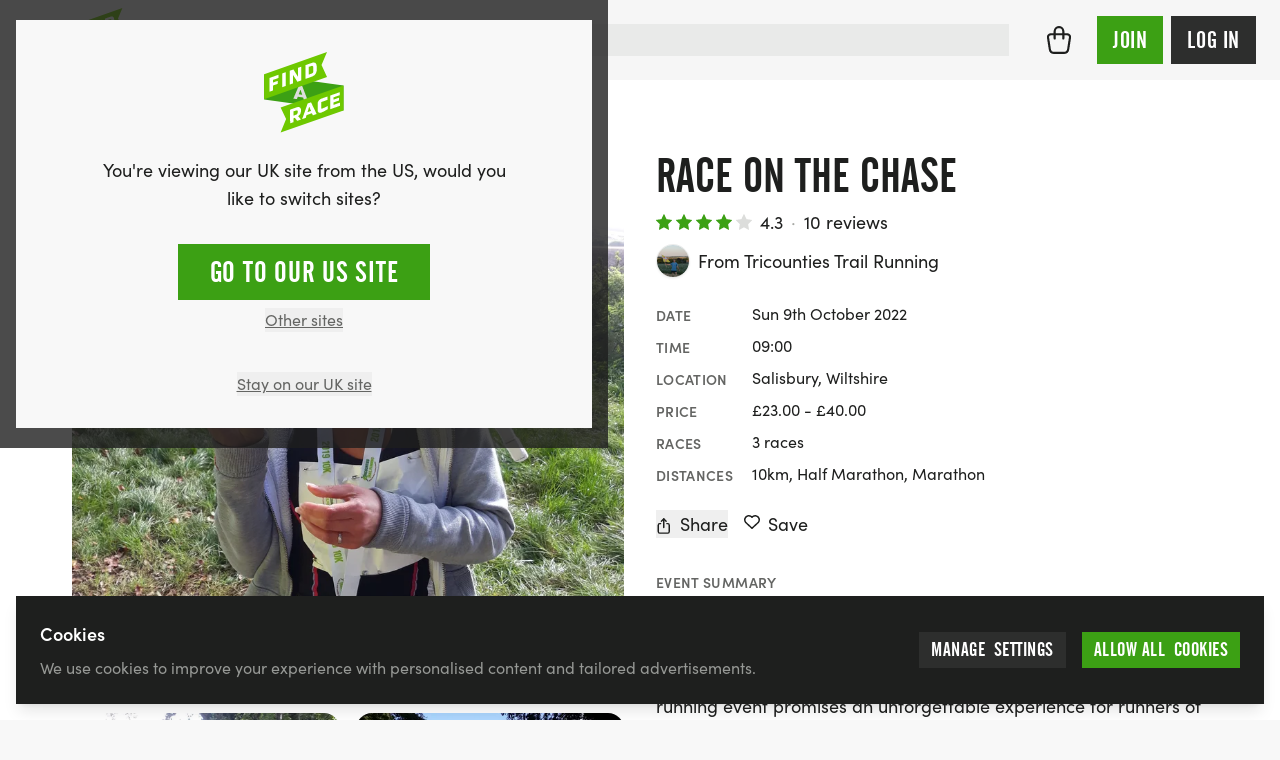

--- FILE ---
content_type: text/html; charset=UTF-8
request_url: https://findarace.com/events/race-on-the-chase
body_size: 72351
content:



		










<!DOCTYPE html>
<html lang="en" class="h-full font-sans antialiased text-charcoal-500 motion-safe:scroll-behavior-smooth ">
	<head>
			    


<title>Race on the Chase 2022 | Sun 9 Oct | Findarace</title>
<meta name="description" content="Join us for the Race on the Chase on October 9, 2022, in Salisbury, Wiltshire! Tackle stunning 10k, Half Marathon, or Marathon trails through beautiful countrys">

<meta charset="UTF-8">
<meta http-equiv="x-ua-compatible" content="ie=edge">
<meta name="viewport" content="width=device-width,initial-scale=1.0">

<meta http-equiv="content-language" content="en-gb">

	<link rel="alternate" hreflang="x-default" href="https://findarace.com/events/race-on-the-chase" />
	<link rel="alternate" hreflang="en-gb" href="https://findarace.com/events/race-on-the-chase" />
<link rel="canonical" href="https://findarace.com/events/race-on-the-chase">

<link rel="dns-prefetch" href="https://findarace.com">
<link rel="preconnect" href="https://findarace.com" crossorigin="">
<link href="https://findarace.com" rel="home"><meta name="apple-mobile-web-app-status-bar-style" content="default">
<link rel="apple-touch-startup-image" href="launch.png">

<meta property="og:locale" content="en-GB">
<meta property="og:type" content="website">
<meta property="og:title" content="Race on the Chase 2022 | Sun 9 Oct | Findarace">
<meta property="og:description" content="Join us for the Race on the Chase on October 9, 2022, in Salisbury, Wiltshire! Tackle stunning 10k, Half Marathon, or Marathon trails through beautiful countrys">
<meta property="og:url" content="https://findarace.com/events/race-on-the-chase">
<meta property="og:site_name" content="findarace.com (UK)">
<meta property="og:image" content="https://images.uk.findarace.com/production/organisers/302742/gallery/20191006_111845.jpg?w=1600&amp;h=840&amp;auto=compress%2Cformat&amp;fit=crop&amp;dm=1658418760&amp;s=ccfffe729c99bd5ce688d40f3340cd4f">

<meta content="261203397273670" property="fb:profile_id">
<meta content="1789908631299593" property="fb:app_id">

<meta name="twitter:card" content="summary_large_image">
<meta name="twitter:title" content="Race on the Chase 2022 | Sun 9 Oct | Findarace">
<meta name="twitter:description" content="Join us for the Race on the Chase on October 9, 2022, in Salisbury, Wiltshire! Tackle stunning 10k, Half Marathon, or Marathon trails through beautiful countrys">
<meta name="twitter:image" content="https://images.uk.findarace.com/production/organisers/302742/gallery/20191006_111845.jpg?w=1600&amp;h=800&amp;auto=compress%2Cformat&amp;fit=crop&amp;dm=1658418760&amp;s=1436e465a385acb01e29630ac26b4ae2">
<meta name="twitter:image:alt" content="Race on the Chase 2022 | Sun 9 Oct | Findarace">
<meta name="twitter:site" content="@findarace">
<meta name="twitter:creator" content="@findarace">

	    	        <script type="application/ld+json">
    	{"@context":"http:\/\/schema.org\/","@graph":[{"@type":"SportsEvent","name":"Race on the Chase","url":"https:\/\/findarace.com\/events\/race-on-the-chase","startDate":"2022-10-09T09:00:00+01:00","endDate":"2022-10-09","description":"A wonderful trail running event just South of Salisbury, almost entirely off-road over beautiful unspoilt countryside along well marked routes. Undulating downland is the key feature, following ancient tracks, grassy field margins, shady woodland paths and the ancient turf of Martin Down nature reserve. Trail running heaven. The 10k has 145m of elevation, the HM 327m and the marathon 625m. A choice of 10k, Half Marathon and full Marathon courses, all Covid 19 secure, ensuring you have a safe day.","image":"https:\/\/images.uk.findarace.com\/production\/organisers\/302742\/gallery\/20191006_111845.jpg?w=3000&h=4000&auto=compress%2Cformat&fit=crop&dm=1658418760&s=ae45f8b672721fd7806c9fb64f938435","organizer":{"@type":"Organization","name":"Tricounties Trail Running","url":"https:\/\/findarace.com\/tricountiestrailrunning"},"location":{"@type":"Place","name":"Salisbury, Wiltshire","address":"Marsh Lane, Salisbury, SP5 4, United Kingdom","hasMap":"https:\/\/findarace.com\/events\/race-on-the-chase","geo":{"@type":"GeoCoordinates","latitude":51.038479599370945,"longitude":-1.8429641659534337}},"offers":[{"@type":"offer","url":"https:\/\/findarace.com\/events\/race-on-the-chase","price":23,"priceCurrency":"GBP","name":"10 km","validFrom":"2022-07-22T14:59:00+01:00","validThrough":"2022-10-09T00:00:00+01:00"},{"@type":"offer","url":"https:\/\/findarace.com\/events\/race-on-the-chase","price":30,"priceCurrency":"GBP","name":"Half Marathon","validFrom":"2022-07-22T14:59:00+01:00","validThrough":"2022-10-09T00:00:00+01:00"},{"@type":"offer","url":"https:\/\/findarace.com\/events\/race-on-the-chase","price":40,"priceCurrency":"GBP","name":"Marathon","validFrom":"2022-07-22T14:59:00+01:00","validThrough":"2022-10-09T00:00:00+01:00"}],"aggregateRating":{"@type":"aggregateRating","ratingValue":4.3,"reviewCount":10},"review":[{"@type":"Review","reviewRating":{"@type":"Rating","ratingValue":5},"name":"Well organised, friendly atmosphere and","author":{"@type":"Person","name":"Darren Lewis"},"datePublished":"2022-10-10T09:33:27+01:00","reviewBody":"Well organised, friendly atmosphere and a challenging course."},{"@type":"Review","reviewRating":{"@type":"Rating","ratingValue":3},"name":"New event.. The event was easy to find,","author":{"@type":"Person","name":"Kate Hopkinson"},"datePublished":"2021-03-09T14:47:01+00:00","reviewBody":"New event.. The event was easy to find, the race instructions being very comprehensive. \nIn arrival I was confused when I tried to register for the 10K as the half marathon brief was in progress at the same time which meant no one could get in to register for the 10K. \n\nOnce registered it was all quick and very simple. \nId like chip timing. I paid the same for a 10K the week before and had a goody bag, medal and chip timing. \n\nCourse nice, marshals at points helped, although at a couple of junctions the signage was sparse and confused colours for the different event made us stop to check we were in the right track. \n\nFinish was simple and over all a well organised event. I hope it gets bigger over the years. Thank you to all involved."},{"@type":"Review","reviewRating":{"@type":"Rating","ratingValue":4.5},"name":"Great cross country epic. Really well","author":{"@type":"Person","name":"Andrew Sutherland"},"datePublished":"2021-03-09T14:15:05+00:00","reviewBody":"Great cross country epic. Really well organised race, friendly volunteers, beautiful countryside but brutal hills!!! Highly recommended"},{"@type":"Review","reviewRating":{"@type":"Rating","ratingValue":4.5},"name":"Definitely the way forward,. Really","author":{"@type":"Person","name":"Simon Haigh"},"datePublished":"2021-03-09T14:15:03+00:00","reviewBody":"Definitely the way forward,. Really well organised. The timed start was a plus. My partner and I felt COVID secure from the start. \nThis may be a great idea to put to park run or similar events. The chip on a lanyard is also a great idea."},{"@type":"Review","reviewRating":{"@type":"Rating","ratingValue":5},"name":"Brilliant Event. Very well organised","author":{"@type":"Person","name":"Maria Sage"},"datePublished":"2021-03-09T14:14:57+00:00","reviewBody":"Brilliant Event. Very well organised run,well signed all along the route.great Marshalls. All in all a great, fun experience"},{"@type":"Review","reviewRating":{"@type":"Rating","ratingValue":1.5},"name":"Average at best. I don't like leaving","author":{"@type":"Person","name":"Aston Dobson"},"datePublished":"2021-03-09T14:14:51+00:00","reviewBody":"Average at best. I don't like leaving negative reviews, as I'm aware of the effect they can have on a small business, and i know 2020 has been a rough year. \n\nBut if I'm honest, this wasn't a great event. Ive done probably over 100 events now as an amateur runner and this is the only time I've been left feeling underwhelmed by one. \n\nPros\n+ A nice route in lovely county side\n+ The team member i met were very friendly \n\nCons\n- I had to chase and chase again for my race details. It was only the night before the race at around 8pm i even knew what time i had to be there and when my slot was. I got a response after emails, messages and texts and after asking for a refund i then received my info. \n\n- The course wasn't laid out\/sign posted well. I was only running the 10k so i was fine,but i saw a few people miss signs and i was shouting to help. My wife was waiting for me at the \"Finish line\" (I'll come back to that) and said that there had been a lot of marathon distance runners arrive who were lost and hadn't seen signs telling them where to spilt. It was all a bit of a mix up and confusing. \n\n- The \"Finish Line\" was a chip reader on a stick at the top of a hill. Easy to miss. And i did. It was only because a small group of people where there that shouted that id gone past it that i knew i had finished the race. No \"FINISH\" sign. No \"100m to go\" sign. All a bit bland and lacked effort or clarity. \n\n- Both my phone and my running watch tell me that i had in fact run well over 10k. And in fact i'd run 6.7 Miles. (perhaps this was just me, but i followed the flow and don't think i missed any signs personally) I know these events are seldom spot on, but i attended this for a timed 10k and i didn't really it. \n\n- The whole event lacked any atmosphere. No music, or warm ups, or.... anything? To me, thats what these events are about. If i wanted to run on my own, i could save myself the \u00a325 entry fee and do that. \n\n- And finally, after the finish line. The medal 'Station' or what ever it would be called. I basically walked into a barn. There was a unopened bag of medals and no staff. So i stood around for a bit, ended up opening the bag to help myself to a medal, and just went home.\n\nOver all, i enjoyed the run. But its the details that make it worth attending and paying for a space at an event like this. Again, nice team (those i met) but I'm guessing there were 2, 3 staff? At the whole event? \n\nMaybe extra marshall's, a few extra signs, and play some music or something to get people going and it might be better. \n\nDid i enjoy the race? Yes. \nWill i return to this event? No."},{"@type":"Review","reviewRating":{"@type":"Rating","ratingValue":5},"name":"A great race on the chase. A really","author":{"@type":"Person","name":"Karen Bourton"},"datePublished":"2021-03-09T14:14:47+00:00","reviewBody":"A great race on the chase. A really well organised run, staggered start times meant no big groups gathering & chips on lanyards worked really well at the start & finish.  We did the 10k & it was a great route, loved it! Thank you \ud83d\ude0a"},{"@type":"Review","reviewRating":{"@type":"Rating","ratingValue":5},"name":"Into the unknown...... Wow; my first","author":{"@type":"Person","name":"Katie Hislop"},"datePublished":"2021-03-09T14:14:39+00:00","reviewBody":"Into the unknown...... Wow; my first trail run and  what a friendly, supportive and thoroughly enjoyable event it was.  Just the challenge I needed as training for next years MdS; tricky underfoot, undulating, inspiring views and a great sense of achievement after \ud83c\udfc3\ud83c\udffc\u2640\ud83d\udcaa\ud83e\udd2a\ud83e\udd29.....a bit wet and windy though \ud83c\udf27\ud83d\ude02!"},{"@type":"Review","reviewRating":{"@type":"Rating","ratingValue":4.5},"name":"Tough but fair. To put my review in","author":{"@type":"Person","name":"Kevin Bryant"},"datePublished":"2021-03-09T14:14:34+00:00","reviewBody":"Tough but fair. To put my review in perspective I'm 63, quite experienced (but not a great fan of) off road events. This run = 4hrs 42mins.\n\nRain for several days and rain on the day + quite a chill wind.\nGood conditions underfoot - mainly run on wide(ish) and firm,  farm - track type paths. Some narrower footpaths in fields and amongst trees, some largish puddles.... it is an off road event! \nHills? Nothing to make you cry or swear! Inclines more than anything; I walked on 3 desperate occasions during the event.\nView\/surroundings: course takes you beside\/through Salisbury racecourse + along a historic drovers road + Martin Down Nature Reserve + Broadchalke village. Plenty of trees(!).\n\nEfficient start and finish to this small\/local non-pressured event:\nCar parking 1 minute from undercover registration + friendly organisers.\nIssued a small electronic dibber (technical term) which you dib to start and again to finish. We started when we had sorted ourselves out and received the dibber, no mass start.\nLoos at start + plenty of undergrowth en route.\n3 or so water stations with 'bits and bobs' - \ud83c\udf4c, gels, water.\nThe course is QUITE well marked - just keep your wits about you - several folk had short detours.\nMy Garmin (and other folk) measured course at 45k.... mentally prepare for the extra distance.\nI wore Jajenji (Decathlon own brand) off road shoes for 'hard surfaces'. Nothing 'hard-core' required.\n\nI would (will) certainly consider this event again for next year."},{"@type":"Review","reviewRating":{"@type":"Rating","ratingValue":5},"name":"Brilliant, much needed fun. This is the","author":{"@type":"Person","name":"Abi Sutcliffe"},"datePublished":"2021-03-09T14:14:18+00:00","reviewBody":"Brilliant, much needed fun. This is the second time Ive had the pleasure to Run one of Mikes half marathons, and they have both been such fun. \nLow key, friendly, well organised and varied terrain. You can tell the event is tried and tested by someone who loves running, and wants their competition to reflect the best things about running- freedom and fun. Rain didnt put us off, Covid didnt put us off, we all just got on with it and enjoyed some much needed mud splashing!  Route easy to follow and electronic timing a great update. Thank you!"}]},{"@type":"Product","name":"Race on the Chase","url":"https:\/\/findarace.com\/events\/race-on-the-chase","image":"https:\/\/images.uk.findarace.com\/production\/organisers\/302742\/gallery\/20191006_111845.jpg?w=3000&h=4000&auto=compress%2Cformat&fit=crop&dm=1658418760&s=ae45f8b672721fd7806c9fb64f938435","description":"A wonderful trail running event just South of Salisbury, almost entirely off-road over beautiful unspoilt countryside along well marked routes. Undulating downland is the key feature, following ancient tracks, grassy field margins, shady woodland paths and the ancient turf of Martin Down nature reserve. Trail running heaven. The 10k has 145m of elevation, the HM 327m and the marathon 625m. A choice of 10k, Half Marathon and full Marathon courses, all Covid 19 secure, ensuring you have a safe day.","brand":{"@type":"Organization","name":"Tricounties Trail Running","url":"https:\/\/findarace.com\/tricountiestrailrunning"},"offers":{"@type":"AggregateOffer","highPrice":40,"lowPrice":23,"priceCurrency":"GBP","url":"https:\/\/findarace.com\/events\/race-on-the-chase","offerCount":3,"offers":[{"@type":"offer","url":"https:\/\/findarace.com\/events\/race-on-the-chase","price":23,"priceCurrency":"GBP","name":"10 km","validFrom":"2022-07-22T14:59:00+01:00","validThrough":"2022-10-09T00:00:00+01:00"},{"@type":"offer","url":"https:\/\/findarace.com\/events\/race-on-the-chase","price":30,"priceCurrency":"GBP","name":"Half Marathon","validFrom":"2022-07-22T14:59:00+01:00","validThrough":"2022-10-09T00:00:00+01:00"},{"@type":"offer","url":"https:\/\/findarace.com\/events\/race-on-the-chase","price":40,"priceCurrency":"GBP","name":"Marathon","validFrom":"2022-07-22T14:59:00+01:00","validThrough":"2022-10-09T00:00:00+01:00"}]},"aggregateRating":{"@type":"aggregateRating","ratingValue":4.3,"reviewCount":10},"reviews":[{"@type":"Review","reviewRating":{"@type":"Rating","ratingValue":5},"name":"Well organised, friendly atmosphere and","author":{"@type":"Person","name":"Darren Lewis"},"datePublished":"2022-10-10T09:33:27+01:00","reviewBody":"Well organised, friendly atmosphere and a challenging course."},{"@type":"Review","reviewRating":{"@type":"Rating","ratingValue":3},"name":"New event.. The event was easy to find,","author":{"@type":"Person","name":"Kate Hopkinson"},"datePublished":"2021-03-09T14:47:01+00:00","reviewBody":"New event.. The event was easy to find, the race instructions being very comprehensive. \nIn arrival I was confused when I tried to register for the 10K as the half marathon brief was in progress at the same time which meant no one could get in to register for the 10K. \n\nOnce registered it was all quick and very simple. \nId like chip timing. I paid the same for a 10K the week before and had a goody bag, medal and chip timing. \n\nCourse nice, marshals at points helped, although at a couple of junctions the signage was sparse and confused colours for the different event made us stop to check we were in the right track. \n\nFinish was simple and over all a well organised event. I hope it gets bigger over the years. Thank you to all involved."},{"@type":"Review","reviewRating":{"@type":"Rating","ratingValue":4.5},"name":"Great cross country epic. Really well","author":{"@type":"Person","name":"Andrew Sutherland"},"datePublished":"2021-03-09T14:15:05+00:00","reviewBody":"Great cross country epic. Really well organised race, friendly volunteers, beautiful countryside but brutal hills!!! Highly recommended"},{"@type":"Review","reviewRating":{"@type":"Rating","ratingValue":4.5},"name":"Definitely the way forward,. Really","author":{"@type":"Person","name":"Simon Haigh"},"datePublished":"2021-03-09T14:15:03+00:00","reviewBody":"Definitely the way forward,. Really well organised. The timed start was a plus. My partner and I felt COVID secure from the start. \nThis may be a great idea to put to park run or similar events. The chip on a lanyard is also a great idea."},{"@type":"Review","reviewRating":{"@type":"Rating","ratingValue":5},"name":"Brilliant Event. Very well organised","author":{"@type":"Person","name":"Maria Sage"},"datePublished":"2021-03-09T14:14:57+00:00","reviewBody":"Brilliant Event. Very well organised run,well signed all along the route.great Marshalls. All in all a great, fun experience"},{"@type":"Review","reviewRating":{"@type":"Rating","ratingValue":1.5},"name":"Average at best. I don't like leaving","author":{"@type":"Person","name":"Aston Dobson"},"datePublished":"2021-03-09T14:14:51+00:00","reviewBody":"Average at best. I don't like leaving negative reviews, as I'm aware of the effect they can have on a small business, and i know 2020 has been a rough year. \n\nBut if I'm honest, this wasn't a great event. Ive done probably over 100 events now as an amateur runner and this is the only time I've been left feeling underwhelmed by one. \n\nPros\n+ A nice route in lovely county side\n+ The team member i met were very friendly \n\nCons\n- I had to chase and chase again for my race details. It was only the night before the race at around 8pm i even knew what time i had to be there and when my slot was. I got a response after emails, messages and texts and after asking for a refund i then received my info. \n\n- The course wasn't laid out\/sign posted well. I was only running the 10k so i was fine,but i saw a few people miss signs and i was shouting to help. My wife was waiting for me at the \"Finish line\" (I'll come back to that) and said that there had been a lot of marathon distance runners arrive who were lost and hadn't seen signs telling them where to spilt. It was all a bit of a mix up and confusing. \n\n- The \"Finish Line\" was a chip reader on a stick at the top of a hill. Easy to miss. And i did. It was only because a small group of people where there that shouted that id gone past it that i knew i had finished the race. No \"FINISH\" sign. No \"100m to go\" sign. All a bit bland and lacked effort or clarity. \n\n- Both my phone and my running watch tell me that i had in fact run well over 10k. And in fact i'd run 6.7 Miles. (perhaps this was just me, but i followed the flow and don't think i missed any signs personally) I know these events are seldom spot on, but i attended this for a timed 10k and i didn't really it. \n\n- The whole event lacked any atmosphere. No music, or warm ups, or.... anything? To me, thats what these events are about. If i wanted to run on my own, i could save myself the \u00a325 entry fee and do that. \n\n- And finally, after the finish line. The medal 'Station' or what ever it would be called. I basically walked into a barn. There was a unopened bag of medals and no staff. So i stood around for a bit, ended up opening the bag to help myself to a medal, and just went home.\n\nOver all, i enjoyed the run. But its the details that make it worth attending and paying for a space at an event like this. Again, nice team (those i met) but I'm guessing there were 2, 3 staff? At the whole event? \n\nMaybe extra marshall's, a few extra signs, and play some music or something to get people going and it might be better. \n\nDid i enjoy the race? Yes. \nWill i return to this event? No."},{"@type":"Review","reviewRating":{"@type":"Rating","ratingValue":5},"name":"A great race on the chase. A really","author":{"@type":"Person","name":"Karen Bourton"},"datePublished":"2021-03-09T14:14:47+00:00","reviewBody":"A great race on the chase. A really well organised run, staggered start times meant no big groups gathering & chips on lanyards worked really well at the start & finish.  We did the 10k & it was a great route, loved it! Thank you \ud83d\ude0a"},{"@type":"Review","reviewRating":{"@type":"Rating","ratingValue":5},"name":"Into the unknown...... Wow; my first","author":{"@type":"Person","name":"Katie Hislop"},"datePublished":"2021-03-09T14:14:39+00:00","reviewBody":"Into the unknown...... Wow; my first trail run and  what a friendly, supportive and thoroughly enjoyable event it was.  Just the challenge I needed as training for next years MdS; tricky underfoot, undulating, inspiring views and a great sense of achievement after \ud83c\udfc3\ud83c\udffc\u2640\ud83d\udcaa\ud83e\udd2a\ud83e\udd29.....a bit wet and windy though \ud83c\udf27\ud83d\ude02!"},{"@type":"Review","reviewRating":{"@type":"Rating","ratingValue":4.5},"name":"Tough but fair. To put my review in","author":{"@type":"Person","name":"Kevin Bryant"},"datePublished":"2021-03-09T14:14:34+00:00","reviewBody":"Tough but fair. To put my review in perspective I'm 63, quite experienced (but not a great fan of) off road events. This run = 4hrs 42mins.\n\nRain for several days and rain on the day + quite a chill wind.\nGood conditions underfoot - mainly run on wide(ish) and firm,  farm - track type paths. Some narrower footpaths in fields and amongst trees, some largish puddles.... it is an off road event! \nHills? Nothing to make you cry or swear! Inclines more than anything; I walked on 3 desperate occasions during the event.\nView\/surroundings: course takes you beside\/through Salisbury racecourse + along a historic drovers road + Martin Down Nature Reserve + Broadchalke village. Plenty of trees(!).\n\nEfficient start and finish to this small\/local non-pressured event:\nCar parking 1 minute from undercover registration + friendly organisers.\nIssued a small electronic dibber (technical term) which you dib to start and again to finish. We started when we had sorted ourselves out and received the dibber, no mass start.\nLoos at start + plenty of undergrowth en route.\n3 or so water stations with 'bits and bobs' - \ud83c\udf4c, gels, water.\nThe course is QUITE well marked - just keep your wits about you - several folk had short detours.\nMy Garmin (and other folk) measured course at 45k.... mentally prepare for the extra distance.\nI wore Jajenji (Decathlon own brand) off road shoes for 'hard surfaces'. Nothing 'hard-core' required.\n\nI would (will) certainly consider this event again for next year."},{"@type":"Review","reviewRating":{"@type":"Rating","ratingValue":5},"name":"Brilliant, much needed fun. This is the","author":{"@type":"Person","name":"Abi Sutcliffe"},"datePublished":"2021-03-09T14:14:18+00:00","reviewBody":"Brilliant, much needed fun. This is the second time Ive had the pleasure to Run one of Mikes half marathons, and they have both been such fun. \nLow key, friendly, well organised and varied terrain. You can tell the event is tried and tested by someone who loves running, and wants their competition to reflect the best things about running- freedom and fun. Rain didnt put us off, Covid didnt put us off, we all just got on with it and enjoyed some much needed mud splashing!  Route easy to follow and electronic timing a great update. Thank you!"}]},{"@type":"FAQPage","mainEntity":[{"@type":"Question","name":"Will I need trail shoes?","acceptedAnswer":{"@type":"Answer","text":"Yes, recommended. If wet the route will be slippery in places, also Stoney tracks will require tough soles"}},{"@type":"Question","name":"Does everyone get a medal?","acceptedAnswer":{"@type":"Answer","text":"Yes, wonderful medals for all, trophies for top 3 M & F an all races."}}]},{"@type":"Organization","name":"findarace.com","image":"https:\/\/findarace.com\/dist\/img\/far-logo.svg","url":"https:\/\/findarace.com\/","sameAs":["https:\/\/www.instagram.com\/findarace","https:\/\/www.twitter.com\/findarace","https:\/\/www.linkedin.com\/company\/findarace-com","https:\/\/www.strava.com\/clubs\/findarace-vr-494878","https:\/\/www.facebook.com\/findarace"],"address":{"@type":"PostalAddress","streetAddress":"66 Botley Rd","addressLocality":"Southampton","postalCode":"SO31 1EB","addressCountry":{"@type":"Country","name":"GB"}},"potentialAction":{"@type":"SearchAction","target":{"@type":"EntryPoint","urlTemplate":"https:\/\/findarace.com\/events?q={search_query}"},"query-input":{"@type":"PropertyValueSpecification","valueRequired":"http:\/\/schema.org\/True","valueName":"search_query"}}},{"@type":"BreadcrumbList","itemListElement":[{"@type":"ListItem","position":1,"name":"Running","item":{"@type":"Thing","@id":"https:\/\/findarace.com\/running-events"}},{"@type":"ListItem","position":2,"name":"Half Marathon","item":{"@type":"Thing","@id":"https:\/\/findarace.com\/half-marathons"}}]}]}
    </script>



			    
<link rel="apple-touch-icon" sizes="180x180" href="https://findarace.com/apple-touch-icon.png">
<link rel="icon" type="image/png" sizes="32x32" href="https://findarace.com/favicon-32x32.png">
<link rel="icon" type="image/png" sizes="16x16" href="https://findarace.com/favicon-16x16.png">
<link rel="manifest" href="https://findarace.com/site.webmanifest" crossorigin="use-credentials">
<link rel="mask-icon" href="https://findarace.com/safari-pinned-tab.svg" color="#6ec802">
<meta name="msapplication-TileColor" content="#000000">
<meta name="theme-color" content="#ffffff">


				<style>
	@font-face {
	font-family: 'alternate-gothic-condensed-a';
	src: url([data-uri]);
	font-display: block;
}
</style>

				<link rel="preconnect" href="https://use.typekit.net" crossorigin>
		<link rel="preconnect" href="https://p.typekit.net" crossorigin>
		<link rel="preload" href="https://use.typekit.net/occ8sjk.css" as="style" crossorigin="anonymous">
		<link rel="stylesheet" href="https://use.typekit.net/occ8sjk.css" crossorigin="anonymous">

		
			    <link rel="stylesheet" href="https://findarace.com/dist/css/app.min.css?v=70523b9d7afc94aa6b4884df9eb9804e68af2d59">

				<style>[x-cloak],template{ display: none; }</style>

			        <script>
        window.sentryOnLoad = function () {
            Sentry.init({
                release: '70523b9d7afc94aa6b4884df9eb9804e68af2d59',
                environment: 'production-uk'
            });
        };
    </script>
    <script src="https://js-de.sentry-cdn.com/a3baff2e27d17a9ceed577305a80f523.min.js" crossorigin="anonymous"></script>

			    
<script crossorigin="anonymous" src="https://cdnjs.cloudflare.com/polyfill/v3/polyfill.min.js?flags=gated&amp;features=default%2CIntl%2CCustomEvent%2Cfetch%2CNodeList.prototype.forEach%2CString.prototype.padStart%2CArray.prototype.includes%2CArray.prototype.find%2CArray.prototype.findIndex%2CMutationObserver%2CArray.prototype.includes%2CNodeList.prototype.forEach%2CObject.values%2CReflect%2CReflect.set%2CURLSearchParams%2CIntersectionObserver"></script>

				<!-- findarace -->
<script type="text/javascript">
window.findarace = (function () {
    return {
        pageViewData: {"pageType":"edition","organiserId":302742,"organiserName":"Tricounties Trail Running","eventId":869710,"editionId":2394586,"editionName":"Race on the Chase","editionDate":"2022-10-09","editionSports":"running","editionBookingRelationship":"none","editionBookableState":"notBookable","editionMonetisedState":"notMonetised","userStatus":"guest"}
    };
})();
</script>

				
					
	        

        	<script type="text/javascript">
            (function(c,l,a,r,i,t,y){
                c[a]=c[a]||function(){(c[a].q=c[a].q||[]).push(arguments)};
                t=l.createElement(r);t.async=1;t.src="https://www.clarity.ms/tag/"+i;
                y=l.getElementsByTagName(r)[0];y.parentNode.insertBefore(t,y);
            })(window, document, "clarity", "script", "q9rmxiga4t");
        </script>
			
				<script>var toltScript=document.createElement('script');toltScript.src='https://cdn.tolt.io/tolt.js';toltScript.setAttribute('data-tolt','pk_6XC2SzutDLU8KUvCqRKEQ1qA');document.head.appendChild(toltScript);</script>    


																<!-- Plausible -->
<script src="https://serv.pla.findarace.com/js/script.outbound-links.pageview-props.revenue.tagged-events.js" defer data-api="https://serv.pla.findarace.com/api/event" data-domain="findarace.com" event-page_type="edition" event-organiser_id="302742" event-organiser_name="Tricounties Trail Running" event-event_id="869710" event-edition_id="2394586" event-edition_name="Race on the Chase" event-edition_date="2022-10-09" event-edition_sports="running" event-edition_booking_relationship="none" event-edition_bookable_state="notBookable" event-edition_monetised_state="notMonetised" event-user_status="guest"></script>
<script>window.plausible = window.plausible || function() { (window.plausible.q = window.plausible.q || []).push(arguments) }</script>

				
				

				

													<body  class="bg-gray-75 flex flex-col w-full min-h-full geo-uk" data-toi='{"type":"edition","data":"eJxLtDK2qi62MrJSykxRss60MjK2NDG1MLMutjK1UkotS80rUQKyDQ2A8rkFRanFxZn5eSARCyulnPzkxBIo1xyoOCUTwqsFABpLGgY="}'>

				<div class="group-[.dashboard]/dashboard:lg:ml-64 relative">
						<div id="dynamic-block-54218202" class="dynamic-block" data-site="1" data-template="M2I4MzRhYzQwM2M5NWI5YjFmN2ZlMjBjOWEwMTVjMmVkM2IxYzNlNDk1MzM4MWE1M2U0ZmZjNjRkMGE5MTNhM19pbmNsdWRlcy9ibG9ja3MvYWxlcnRz" data-args="eJxLtDKwqq4FAAZPAf4=" data-ignore-missing="false"></div>			
						<div id="dynamic-block-1109692910" class="dynamic-block" data-site="1" data-template="ZTQyMzMxZjJhNWI5M2M1NjZhZGIwYzFkMDBiMTgzNjBmNTI2MTdkZTU1MWM3ODkwMDRmODcxZTZjY2YzNDg1MV9pbmNsdWRlcy9ibG9ja3MvbG9jYXRpb25Td2l0Y2hlckJhbm5lcg==" data-args="eJxLtDKwqq4FAAZPAf4=" data-ignore-missing="false"></div>		</div>

				
		
		

		


<header
	id="header"
	class="z-20 dark"
	x-data="{ search: false }">

	<div class="relative min-h-3.5 flex-none items-center w-full h-full mx-auto relative bg-gray-100 || dark:bg-charcoal-600">


		<div class="max-w-[90rem] mx-auto min-h-3.5 h-full flex items-center justify-between px-4 md:px-6 py-2">

						<button @click="search = true" x-show="!search" class="order-2 sm:hidden ml-auto dark:text-gray-500 mr-3">
				    
							<svg class="fill-current w-6 h-6" xmlns="http://www.w3.org/2000/svg" viewBox="0 0 17 17"><g fill-rule="nonzero"><path d="M7.25.25a7 7 0 100 14 7 7 0 000-14zm0 1.5a5.5 5.5 0 110 11 5.5 5.5 0 010-11z"/><path d="M11.22 11.22a.75.75 0 01.976-.073l.084.073 3.75 3.75a.75.75 0 01-.976 1.133l-.084-.073-3.75-3.75a.75.75 0 010-1.06z"/></g></svg>

			</button>

						<div class="block w-full sm:w-auto flex justify-center sm:justify-start order-2 2xl:order-1">
				<a class="block shrink-0 sm:mr-4 md:mr-6 w-14 h-14 md:h-16 md:w-16 order-2" href="https://findarace.com/">
				<svg alt="findarace.com Logo" viewBox="0 0 1000 1009" xmlns="http://www.w3.org/2000/svg"><g fill-rule="nonzero" fill="none"><path fill="#3CA014" d="M1.754 590.835l991.93 137.312v-311.21l-991.93-137.4z"/><path d="M456.14 468.264l-22.105 58.17 43.86 6.143-21.755-64.313zm44.386 130.994l-11.228-32.375-67.017-9.476-10.965 29.305-44.65-6.318 69.65-161.703 41.754 5.879 69.65 181.269-47.194-6.58z" fill="#DCDCDC"/><path fill="#6EC800" d="M1.754 276.115v311.298L787.72 312.79l-68.596-150.911L787.719 1.492zM207.72 691.56l68.596 143.278-68.597 168.02 785.965-274.711v-311.21z"/><path fill="#FFF" d="M111.228 348.237v32.814l61.14-21.672v36.939l-61.14 21.671v61.944l-41.316 14.652v-171.53l110.351-39.131v39.833zM228.246 438.432v-171.53l42.456-15.003v171.442zM418.246 371.049l-55.878-85.721V390.79l-39.649 14.126v-171.53l45.176-16.056 58.333 93.88V196.712l39.737-14.126v171.53z"/><g fill="#FFF"><path d="M616.842 195.658c0-16.846-5.79-28.164-26.316-20.97l-31.49 11.143v95.9l38.07-13.512c11.821-3.558 19.799-14.592 19.473-26.936l.263-45.625zm-20.79 112.306l-78.508 27.726V164.16l78.07-27.726c36.667-12.985 63.509-3.07 63.509 43.87v43.87c0 27.637-13.684 66.155-63.509 83.878l.439-.088zM421.053 741.132c0-13.862-8.772-16.67-22.193-11.844l-30.439 10.704v52.643l30.439-10.704c13.319-3.903 22.398-16.214 22.193-30.094v-10.705zm-6.14 116.518l-28.948-37.465-17.544 6.054v47.643l-41.667 14.652-.79-170.214 81.93-28.69c27.895-9.74 55-5.09 55.176 36.675v10.704a76.513 76.513 0 01-35.088 63.26l33.86 40.71-46.93 16.671zM565.526 680.943l-21.666 68.525 43.86-15.267-22.194-53.258zm45.088 108.183l-11.316-26.322-66.93 23.514-10.79 34.394-44.56 15.617 68.771-194.605 41.93-15.003 70.176 145.383-47.281 17.022zM712.28 756.311c-5.438 1.93-41.666 11.757-41.93-35.885v-75.28c-.025-29.376 19.123-55.327 47.194-63.962l75-26.322v41.852l-72.456 25.356a7.984 7.984 0 00-5.439 7.37v65.805a9.384 9.384 0 0013.86 9.3 698.7 698.7 0 0069.737-32.726v40.096a433.56 433.56 0 01-85.965 44.396M827.368 713.056l-.79-170.214 118.773-41.588.088 36.938-77.807 27.287.087 28.252 69.562-24.392.175 35.184-69.561 24.391.087 30.007 80.527-28.164.175 39.745z"/></g></g></svg>
				</a>
			</div>

						<div x-cloak :class="search ? 'block z-50' : 'hidden sm:block'" class="absolute inset-0 w-full order-3 sm:relative sm:inset-auto 2xl:order-1">
				<div class="fixed inset-0 top-[72px] bg-black/10 sm:hidden" @click="search = false"></div>
				<div class="min-h-[4.5rem] sm:min-h-3.5 flex items-center px-4 w-full flex-grow bg-white sm:bg-transparent md:pr-6 2xl:max-w-[30rem] || dark:bg-charcoal-600">
						



	



<form  id="searchbar" class="w-full" action="https://findarace.com/events" method="get" enctype="multipart/form-data" novalidate accept-charset="UTF-8" data-settings='{"ajax":false}' x-data="App.alpine(&#039;search&#039;, {})" x-init="$watch(&#039;active&#039;, value =&gt; document.body.classList[value ? &#039;add&#039; : &#039;remove&#039;](&#039;search-is-open&#039;))" data-global-search>

	
	<div  class="flex-grow w-full" data-form-wrapper>

							<div class="form-errors" data-form-error-block></div>
		
		

		
		
				
	<div class="relative">

		<div
			class="fixed bg-black/20 inset-0"
			:class="{ 'hidden': !active }"
			x-cloak>
		</div>

		<div
			class="flex relative items-center"
			@click.away="close()"
			>

			<span
				class="absolute left-0 inset-y-0 ml-2 flex items-center justify-center z-10 dark:text-gray-500"
				:class="{ hidden: active }"
				>
				    
							<svg class="fill-current w-6 h-6" xmlns="http://www.w3.org/2000/svg" viewBox="0 0 17 17"><g fill-rule="nonzero"><path d="M7.25.25a7 7 0 100 14 7 7 0 000-14zm0 1.5a5.5 5.5 0 110 11 5.5 5.5 0 010-11z"/><path d="M11.22 11.22a.75.75 0 01.976-.073l.084.073 3.75 3.75a.75.75 0 01-.976 1.133l-.084-.073-3.75-3.75a.75.75 0 010-1.06z"/></g></svg>

			</span>

			<span
				class="absolute left-0 inset-y-0 ml-2 flex items-center justify-center z-10 cursor-pointer"
				:class="{ hidden: !active }"
				@click.prevent="close();"
				@click.stop
				x-cloak>
				    
							<svg class="w-6 h-6 transform rotate-90" xmlns="http://www.w3.org/2000/svg" viewBox="0 0 24 24"><path d="M15.3 9.3a1 1 0 011.4 1.4l-4 4a1 1 0 01-1.4 0l-4-4a1 1 0 011.4-1.4l3.3 3.29 3.3-3.3z"/></svg>

			</span>

				
	
	
				




<span class="relative w-full">

	
	<div class="relative">
				<input  type="search" id="search" class="text-lg block w-full border-2 border-gray-200 bg-gray-200 focus:bg-white outline-none focus:ring-4 focus:ring-green-600 focus:border-green-600 focus:outline-none focus:ring-opacity-25 || dark:shadow-none dark:bg-charcoal-300 dark:border-charcoal-300 dark:focus:bg-white dark:focus:border-green-500 dark:focus:ring-green-500 dark:focus:ring-1 dark:text-white dark:focus:text-black text-black pl-10" name="q" inputmode="search" placeholder="Try &quot;10k&quot;" autocomplete="off" tabindex="99" x-ref="input" @focus="open()" @keydown.escape.window.prevent="close()" @keydown.window="navigate($event)" @input.debounce.150="search($event.target.value);">
	</div>

</span>


	



			<input
				type="submit"
				value="Go &rarr;"
				x-show="active"
				class="hidden sm:inline absolute right-0 top-0 inset-y-0 px-3 cursor-pointer my-2 mr-2 bg-transparent || dark:text-charcoal-300"
				x-cloak
				@click.prevent="go($event)"
			>

		</div>

		<div
			class="absolute top-auto bg-white w-full shadow border-green-500"
			:class="{ 'hidden py-2': !active }"
			x-cloak
			>

			<div :class="{ hidden: !hasResults() }">

				<div class="mb-2" :class="{ hidden: !hasResults() }">
					<ul x-ref="results">

												
										
						<li
				data-heading
				class="gutter text-base font-semibold mb-2 pt-4"
				:class="{ hidden: !hasResults('editions') }">
				Featured events
			</li>
				<template x-for="(result, index) in getResults('editions')" :key="index">
		    <li class="flex" data-result>
		    	<a
		    		data-suggestion
		    		class="w-full flex items-center hover:bg-gray-100 focus:bg-gray-100 gutter py-2"
		    		:tabindex="100 + index"
		    		:href="result.uri"
		    		@click.prevent="go($event)"
		    		@focus="temporaryQueryText(result.edition_name);">

		    						    		<img x-show="result.image != false" class="rounded shrink-0 h-10 w-10 mr-2 inline bg-white" :src="result.image">

			    		
			    			    			    		<div x-show="result.image == false" class="shrink-0 rounded bg-gray-200 h-10 w-10 mr-2 inline-flex items-center justify-center">
    			    			    
							<svg class="w-4 h-4 text-gray-900 fill-current inline" xmlns="http://www.w3.org/2000/svg" viewBox="0 0 538 539"><g fill-rule="nonzero"><path d="M445.531 68H92.47C41.399 68 0 109.422 0 160.518v285.964C0 497.58 41.4 539 92.469 539H445.53c51.07 0 92.469-41.42 92.469-92.518V160.518C538 109.42 496.601 68 445.531 68zM92.47 118.464H445.53c23.214 0 42.031 18.828 42.031 42.054v285.964c0 23.227-18.817 42.054-42.03 42.054H92.468c-23.214 0-42.031-18.828-42.031-42.054V160.518c0-23.226 18.818-42.054 42.03-42.054z"/><path d="M134.5 0c12.91 0 23.579 9.48 25.267 21.78L160 25.2v117.6c0 13.918-11.417 25.2-25.5 25.2-12.91 0-23.579-9.48-25.267-21.78L109 142.8V25.2C109 11.282 120.417 0 134.5 0zM403.5 0c12.91 0 23.579 9.48 25.267 21.78L429 25.2v117.6c0 13.918-11.417 25.2-25.5 25.2-12.91 0-23.579-9.48-25.267-21.78L378 142.8V25.2C378 11.282 389.417 0 403.5 0zM412.8 202c13.918 0 25.2 11.417 25.2 25.5 0 12.91-9.48 23.579-21.78 25.267l-3.42.233H127.2c-13.918 0-25.2-11.417-25.2-25.5 0-12.91 9.48-23.579 21.78-25.267l3.42-.233h285.6z"/></g></svg>

    			    		</div>

			    					    	<div class="truncate">
			    		<span class="mb-0" x-html="result.edition_name"></span>
				    					    		<p class="text-sm text-gray-800" x-html="result.edition_date"></p>
				    				    	</div>
	    		</a>
		    </li>
		</template>
	


												
										
						<li
				data-heading
				class="gutter text-base font-semibold mb-2 pt-4"
				:class="{ hidden: !hasResults('landers') }">
				Popular searches
			</li>
				<template x-for="(result, index) in getResults('landers')" :key="index">
		    <li class="flex" data-result>
		    	<a
		    		data-suggestion
		    		class="w-full flex items-center hover:bg-gray-100 focus:bg-gray-100 gutter py-2"
		    		:tabindex="200 + index"
		    		:href="result.uri"
		    		@click.prevent="go($event)"
		    		@focus="temporaryQueryText(result.title);">

		    						    		<img x-show="result.image != false" class="rounded shrink-0 h-10 w-10 mr-2 inline bg-white" :src="result.image">

			    		
			    			    			    		<div x-show="result.image == false" class="shrink-0 rounded bg-gray-200 h-10 w-10 mr-2 inline-flex items-center justify-center">
    			    			    
							<svg class="w-4 h-4 text-gray-900 fill-current inline" viewBox="0 0 24 24" xmlns="http://www.w3.org/2000/svg"><path d="M20.684 4.042A1.029 1.029 0 0122 5.03l-.001 5.712a1.03 1.03 0 01-1.647.823L18.71 10.33l-4.18 5.568a1.647 1.647 0 01-2.155.428l-.15-.1-3.337-2.507-4.418 5.885c-.42.56-1.185.707-1.777.368l-.144-.095a1.372 1.372 0 01-.368-1.776l.095-.144 5.077-6.762a1.646 1.646 0 012.156-.428l.149.1 3.336 2.506 3.522-4.69-1.647-1.237a1.03 1.03 0 01.194-1.76l.137-.05 5.485-1.595-.001.001z"/></svg>

    			    		</div>

			    					    	<div class="truncate">
			    		<span class="mb-0" x-html="result.title"></span>
				    				    	</div>
	    		</a>
		    </li>
		</template>
	


												<li
							data-heading
							class="gutter  text-base font-semibold mb-2 pt-4"
							:class="{ hidden: !hasResults('locations') }">
							Locations
						</li>
						<template x-for="(result, index) in getResults('locations')" :key="index">
						    <li class="flex" data-result>
						    	<a
						    		data-suggestion
						    		class="w-full flex items-center hover:bg-gray-100 focus:bg-gray-100 gutter py-2"
						    		:tabindex="300 + index"
						    		:href="'https://findarace.com/events?lat='+result.lat+'&lng='+result.lng+'&radius=50&address='+result.text"
						    		@click.prevent="go($event)"
						    		@focus="temporaryQueryText(result.text);">
						    		<div class="shrink-0 rounded bg-gray-200 h-10 w-10 mr-2 inline-flex items-center justify-center">
						    			    
							<svg class="w-5 h-5 text-gray-900 fill-current inline" viewBox="0 0 32 32" xmlns="http://www.w3.org/2000/svg"><path d="M16.001 5c-4.216 0-7.714 3.418-7.634 7.634.029 1.578.719 2.824 1.351 4.024.242.461 6.264 10.332 6.264 10.332V27l.001-.007.002.007v-.01l6.531-10.377c.407-.703.793-1.771.793-1.771A7.631 7.631 0 0016.001 5zM16 16.019a3.895 3.895 0 01-3.896-3.897A3.898 3.898 0 1116 16.019z"/></svg>

						    		</div>
						    								    			<span x-html="result.text.replace(', United Kingdom', '')"></span>
						    							    		</a>
						    </li>
						</template>

												
										
						<li
				data-heading
				class="gutter text-base font-semibold mb-2 pt-4"
				:class="{ hidden: !hasResults('organisers') }">
				Organisers
			</li>
				<template x-for="(result, index) in getResults('organisers')" :key="index">
		    <li class="flex" data-result>
		    	<a
		    		data-suggestion
		    		class="w-full flex items-center hover:bg-gray-100 focus:bg-gray-100 gutter py-2"
		    		:tabindex="400 + index"
		    		:href="result.uri"
		    		@click.prevent="go($event)"
		    		@focus="temporaryQueryText(result.organiser_name);">

		    						    		<img x-show="result.image != false" class="rounded-full border shrink-0 h-10 w-10 mr-2 inline bg-white" :src="result.image">

			    		
			    						    			<div x-show="result.image == false && result.initials != false" class="rounded-full border shrink-0 h-10 w-10 mr-2 inline">
								<div class="w-full h-full table rounded-full bg-charcoal-300 font-semibold text-center text-white">
									<span class="table-cell align-middle pl-px pb-px" x-text="result.initials"></span>
								</div>
			    			</div>

			    					    	<div class="truncate">
			    		<span class="mb-0" x-html="result.organiser_name"></span>
				    				    	</div>
	    		</a>
		    </li>
		</template>
	


												
										
						<li
				data-heading
				class="gutter text-base font-semibold mb-2 pt-4"
				:class="{ hidden: !hasResults('charities') }">
				Charities
			</li>
				<template x-for="(result, index) in getResults('charities')" :key="index">
		    <li class="flex" data-result>
		    	<a
		    		data-suggestion
		    		class="w-full flex items-center hover:bg-gray-100 focus:bg-gray-100 gutter py-2"
		    		:tabindex="500 + index"
		    		:href="result.uri"
		    		@click.prevent="go($event)"
		    		@focus="temporaryQueryText(result.charity_name);">

		    						    		<img x-show="result.image != false" class="rounded-full border shrink-0 h-10 w-10 mr-2 inline bg-white" :src="result.image">

			    		
			    						    			<div x-show="result.image == false && result.initials != false" class="rounded-full border shrink-0 h-10 w-10 mr-2 inline">
								<div class="w-full h-full table rounded-full bg-charcoal-300 font-semibold text-center text-white">
									<span class="table-cell align-middle pl-px pb-px" x-text="result.initials"></span>
								</div>
			    			</div>

			    					    	<div class="truncate">
			    		<span class="mb-0" x-html="result.charity_name"></span>
				    				    	</div>
	    		</a>
		    </li>
		</template>
	


												
										
						<li
				data-heading
				class="gutter text-base font-semibold mb-2 pt-4"
				:class="{ hidden: !hasResults('parkruns') }">
				Parkruns
			</li>
				<template x-for="(result, index) in getResults('parkruns')" :key="index">
		    <li class="flex" data-result>
		    	<a
		    		data-suggestion
		    		class="w-full flex items-center hover:bg-gray-100 focus:bg-gray-100 gutter py-2"
		    		:tabindex="600 + index"
		    		:href="result.uri"
		    		@click.prevent="go($event)"
		    		@focus="temporaryQueryText(result.title);">

		    						    		<img x-show="result.image != false" class="rounded shrink-0 h-10 w-10 mr-2 inline bg-white" :src="result.image">

			    		
			    			    			    		<div x-show="result.image == false" class="shrink-0 rounded bg-gray-200 h-10 w-10 mr-2 inline-flex items-center justify-center">
    			    			    
							<svg class="w-4 h-4 text-gray-900 fill-current inline" xmlns="http://www.w3.org/2000/svg" viewBox="0 0 907 1476"><g fill-rule="nonzero"><path d="M587.5 554.5c27.614 0 50 22.386 50 50v821c0 27.614-22.386 50-50 50s-50-22.386-50-50v-821c0-27.614 22.386-50 50-50z"/><path d="M813.472 1018.737l-.082-.024a37.826 37.826 0 00-.897-.253 86.197 86.197 0 00-6.011-1.37c-11.145-2.16-23.99-2.98-37.573-1.607-18.014 1.822-35.4 7.344-51.822 17.428-22.582 13.865-42.953 36.058-60.388 68.866-6.851 12.892-13.41 46.78-17.112 98.107-4.037 55.953-4.76 130.787-2.107 224.196.784 27.604-20.957 50.616-48.56 51.4-27.604.784-50.616-20.957-51.4-48.56-5.678-199.922 2.95-319.527 30.875-372.072 25.62-48.209 58.235-83.741 96.366-107.155 29.825-18.313 61.654-28.422 94.085-31.702 23.984-2.426 46.466-.99 66.671 2.928a185.57 185.57 0 0113.087 3.01c1.483.402 2.834.79 4.05 1.161.488.15.94.291 1.357.425l.507.165.21.069.094.031.044.015.042.014c26.168 8.82 40.23 37.184 31.41 63.352-8.82 26.167-37.183 40.23-63.35 31.41l.078.026.028.01.02.006.026.01.127.041.179.059.034.01.012.004z"/><path d="M618.703.922c93.863 0 168.08 31.77 217.847 95.64 47.49 60.948 70.098 147.82 70.184 259.806.022 27.614-22.347 50.017-49.961 50.038-27.614.021-50.017-22.347-50.039-49.961-.07-91.67-17.212-157.541-49.065-198.42-29.578-37.96-74.298-57.103-138.966-57.103-65.46 0-113.589 19.774-148.293 59.34-36.887 42.057-60.781 108.774-69.886 201.054l-3.961 40.145-40.076 4.617c-89.145 10.269-153.258 38.28-194.45 82.78-40.823 44.102-61.834 107.356-61.834 192.251 0 83.047 22.293 140.98 65.52 177.845 44.822 38.225 116.208 57.56 215.77 55.556 27.61-.556 50.441 21.375 50.997 48.984.556 27.608-21.375 50.44-48.984 50.996-121.968 2.456-216.73-23.211-282.673-79.449C33.293 877.442.203 791.451.203 681.11c0-206.048 105.7-332.6 305.445-368.592l.176-.031.478-3.139c13.908-90.102 42.648-161.368 87.362-213.223l1.566-1.8C449.84 32.061 525.633.921 618.703.921z"/></g></svg>

    			    		</div>

			    					    	<div class="truncate">
			    		<span class="mb-0" x-html="result.title"></span>
				    				    	</div>
	    		</a>
		    </li>
		</template>
	


					</ul>
				</div>

			</div>

			<div :class="{ hidden: hasResults() }">

									<a class="my-2 w-full flex items-center hover:bg-gray-100 gutter py-2" href="https://findarace.com/events-near-me">
						    
							<svg class="w-4 h-4 mr-2" xmlns="http://www.w3.org/2000/svg" viewBox="0 0 51.636 51.636"><path d="M51.353.914a.999.999 0 00-1.135-.213L.583 23.481a1 1 0 00.252 1.895l22.263 3.731 2.545 21.038a1.002 1.002 0 001.889.324l24-48.415a1 1 0 00-.179-1.14zM27.226 46.582l-2.232-18.457a1.002 1.002 0 00-.828-.866L4.374 23.941 48.485 3.697 27.226 46.582z"/></svg>

						Events near me
					</a>
				
																				<div class="gutter">
							<p class="text-base font-semibold mb-2 pt-4">Popular searches</p>
							<ul class="flex flex-wrap items-center">
																	<li class="inline mr-2">
										<a class="border border-gray-500 rounded px-3 py-1 mb-2 inline-block text-sm leading-5" href="https://findarace.com/10k-runs">10k Runs</a>
									</li>
																	<li class="inline mr-2">
										<a class="border border-gray-500 rounded px-3 py-1 mb-2 inline-block text-sm leading-5" href="https://findarace.com/5k-runs">5k Runs</a>
									</li>
																	<li class="inline mr-2">
										<a class="border border-gray-500 rounded px-3 py-1 mb-2 inline-block text-sm leading-5" href="https://findarace.com/half-marathons">Half Marathons</a>
									</li>
															</ul>
						</div>
									
			</div>

		</div>

	</div>



				
		

	</div>

</form>


					<button x-cloak @click="search = false" x-show="search" class="ml-4 order-3 sm:hidden dark:text-gray-500">
						    
							<svg class="fill-current w-5 h-5" xmlns="http://www.w3.org/2000/svg" viewBox="0 0 13.5 13.5"><g fill-rule="nonzero"><path d="M12.22.22a.75.75 0 011.06 1.06l-12 12a.75.75 0 01-1.06-1.06l12-12z"/><path d="M.22.22a.75.75 0 011.06 0l12 12a.75.75 0 01-1.06 1.06l-12-12a.75.75 0 010-1.06z"/></g></svg>

					</button>
				</div>
			</div>

						<div class="flex items-center shrink-0 justify-between order-1 2xl:order-2 lg:pt-0 mr-6 dark:text-gray-500">
				

<div class="">
	<nav
		aria-label="Main"
		x-data="App.alpine('navigation.main', {})"
		@click.away="resetNav()"
		@resize.window="resetNav()"
		@keydown.escape.document="resetNav();"
		x-init="init()"
		>

		<button
			@click.prevent="openMobileNav()"
			class="h-full flex items-center 2xl:hidden || dark:text-gray-500">
			<span>
				    
							<svg class="w-6 h-6 fill-current" xmlns="http://www.w3.org/2000/svg" viewBox="0 0 17.5 9.5"><g fill-rule="nonzero"><path d="M16.75 0a.75.75 0 110 1.5h-16a.75.75 0 010-1.5h16zM16.75 8a.75.75 0 110 1.5h-16a.75.75 0 010-1.5h16z"/></g></svg>

			</span>
		</button>

				<div
			x-cloak
			@click="resetNav()"
			x-show.transition.opacity.duration.200="isNavActive()"
			class="fixed inset-x-0 bottom-0 top-0 2xl:top-56 z-40 cursor-pointer bg-black/75 2xl:bg-transparent 2xl:backdrop-filter-none">

			<button
				type="button"
				class="absolute text-white dark:text-gray-500 left-2 xs:left-4 top-2 xs:top-4 2xl:hidden"
				x-show="isNavActive()"
				@click="resetNav()">
				    
							<svg class="size-4 xs:size-5 fill-current" xmlns="http://www.w3.org/2000/svg" viewBox="0 0 13.5 13.5"><g fill-rule="nonzero"><path d="M12.22.22a.75.75 0 011.06 1.06l-12 12a.75.75 0 01-1.06-1.06l12-12z"/><path d="M.22.22a.75.75 0 011.06 0l12 12a.75.75 0 01-1.06 1.06l-12-12a.75.75 0 010-1.06z"/></g></svg>

			</button>

		</div>

		<div :class="{ 'max-[1339px]:fixed max-[1339px]:!block' : isNavActive() }" class="hidden shadow-lg 2xl:shadow-none 2xl:block w-64 xs:w-3/4 inset-y-0 right-0 z-50 bg-white pt-4 2xl:pt-0 2xl:w-auto 2xl:inset-y-auto 2xl:right-auto 2xl:bg-transparent 2xl:h-12 || dark:text-white dark:bg-charcoal-600 2xl:dark:bg-transparent">

			<div class="overflow-y-scroll h-full 2xl:overflow-y-auto 2xl:flex 2xl:items-end 2xl:space-x-4">

				
					
						<div class="2xl:-mt-4">

							
							
								<button class="text-xl 2xl:text-base flex items-center text-left w-full py-2 px-8 2xl:w-auto 2xl:px-1.5 2xl:border-b-4 2xl:border-transparent 2xl:hover:text-black 2xl:hover:border-green-500 || dark:text-white 2xl:dark:hover:text-white" @click.prevent="toggleTopLevelNavItem($event, &#039;Running&#039;)" @mouseenter.prevent="toggleTopLevelNavItem($event, &#039;Running&#039;)" @touchstart.prevent="toggleTopLevelNavItem($event, &#039;Running&#039;)" :class="isNavItemActive(&#039;Running&#039;) ? &#039;2xl:dark:text-white 2xl:border-green-500&#039; : &#039;2xl:dark:text-gray-300&#039;">Running    
							<svg class="w-6 h-6 text-gray-500 fill-current ml-auto transform -rotate-90 2xl:rotate-0 2xl:hidden" xmlns="http://www.w3.org/2000/svg" viewBox="0 0 24 24"><path d="M15.3 9.3a1 1 0 011.4 1.4l-4 4a1 1 0 01-1.4 0l-4-4a1 1 0 011.4-1.4l3.3 3.29 3.3-3.3z"/></svg>
</button>

							
															<div :class="{'!block': isNavItemActive('Running') }" class="hidden 2xl:shadow-lg absolute top-0 bottom-0 pt-4 pb-4 inset-x-0 z-50 bg-white 2xl:top-20 2xl:bottom-auto || dark:bg-charcoal-600">

									<div class="wrapper w-full">

										<button @click.prevent="closeNavItem('Running')" class="text-left w-full block py-3 px-8 truncate 2xl:hidden || dark:text-gray-500">&larr; back</button>

										<div class="2xl:flex 2xl:justify-center">

											<p class="font-bold text-xl w-full block py-3 px-8 truncate 2xl:hidden || dark:text-white ">
												Running
											</p>

											
																								<div class="2xl:w-1/4 2xl:py-4">

													
														<button @click.prevent="openNavItem('popularDistances')" class="text-lg text-left w-full flex items-center py-3 px-8 truncate 2xl:text-base 2xl:px-6 2xl:font-bold 2xl:hidden">Popular Distances
															    
							<svg class="w-6 h-6 2xl:hidden text-gray-500 fill-current ml-auto transform -rotate-90" xmlns="http://www.w3.org/2000/svg" viewBox="0 0 24 24"><path d="M15.3 9.3a1 1 0 011.4 1.4l-4 4a1 1 0 01-1.4 0l-4-4a1 1 0 011.4-1.4l3.3 3.29 3.3-3.3z"/></svg>

														</button>

														<div
															class="dark:text-white 2xl:dark:text-gray-500"
															:class="isNavItemActive('popularDistances') ? 'absolute top-0 bottom-0 pt-4 inset-x-0 z-50 bg-white 2xl:top-auto 2xl:bg-transparent 2xl:relative 2xl:inset-auto || dark:bg-charcoal-600 2xl:dark:bg-transparent' : 'hidden 2xl:block'" >
															<button @click.prevent="closeNavItem('popularDistances')" class="text-left w-full block py-3 px-8 truncate 2xl:hidden || dark:text-gray-500">&larr; back</button>
															<p class="font-bold text-xl w-full block py-3 px-8 truncate 2xl:px-6 || dark:text-white">
																Popular Distances
															</p>
															
																<ul class="w-full">
																	
																		
																																																							
																		
																		<li class="w-full">
																																						<a class="min-w-0 text-lg w-full flex items-center py-3 px-8 2xl:text-base 2xl:px-6 2xl:w-auto || 2xl:dark:hover:text-white" href="https://findarace.com/5k-runs">																				<span class="truncate">5k Runs</span>
																			</a>
																		</li>
																	
																		
																																																							
																		
																		<li class="w-full">
																																						<a class="min-w-0 text-lg w-full flex items-center py-3 px-8 2xl:text-base 2xl:px-6 2xl:w-auto || 2xl:dark:hover:text-white" href="https://findarace.com/10k-runs">																				<span class="truncate">10k Runs</span>
																			</a>
																		</li>
																	
																		
																																																							
																		
																		<li class="w-full">
																																						<a class="min-w-0 text-lg w-full flex items-center py-3 px-8 2xl:text-base 2xl:px-6 2xl:w-auto || 2xl:dark:hover:text-white" href="https://findarace.com/half-marathons">																				<span class="truncate">Half Marathons</span>
																			</a>
																		</li>
																	
																		
																																																							
																		
																		<li class="w-full">
																																						<a class="min-w-0 text-lg w-full flex items-center py-3 px-8 2xl:text-base 2xl:px-6 2xl:w-auto || 2xl:dark:hover:text-white" href="https://findarace.com/marathons">																				<span class="truncate">Marathons</span>
																			</a>
																		</li>
																	
																		
																																																							
																		
																		<li class="w-full">
																																						<a class="min-w-0 text-lg w-full flex items-center py-3 px-8 2xl:text-base 2xl:px-6 2xl:w-auto || 2xl:dark:hover:text-white" href="https://findarace.com/ultra-marathons">																				<span class="truncate">Ultra Marathons</span>
																			</a>
																		</li>
																	
																		
																																																							
																		
																		<li class="w-full">
																																						<a class="min-w-0 text-lg w-full flex items-center py-3 px-8 2xl:text-base 2xl:px-6 2xl:w-auto || 2xl:dark:hover:text-white" href="https://findarace.com/running-events">																				<span class="truncate">All running events</span>
																			</a>
																		</li>
																																	</ul>
																													</div>

																									</div>
											
																								<div class="2xl:w-1/4 2xl:py-4">

													
														<button @click.prevent="openNavItem('popularSearches')" class="text-lg text-left w-full flex items-center py-3 px-8 truncate 2xl:text-base 2xl:px-6 2xl:font-bold 2xl:hidden">Popular Searches
															    
							<svg class="w-6 h-6 2xl:hidden text-gray-500 fill-current ml-auto transform -rotate-90" xmlns="http://www.w3.org/2000/svg" viewBox="0 0 24 24"><path d="M15.3 9.3a1 1 0 011.4 1.4l-4 4a1 1 0 01-1.4 0l-4-4a1 1 0 011.4-1.4l3.3 3.29 3.3-3.3z"/></svg>

														</button>

														<div
															class="dark:text-white 2xl:dark:text-gray-500"
															:class="isNavItemActive('popularSearches') ? 'absolute top-0 bottom-0 pt-4 inset-x-0 z-50 bg-white 2xl:top-auto 2xl:bg-transparent 2xl:relative 2xl:inset-auto || dark:bg-charcoal-600 2xl:dark:bg-transparent' : 'hidden 2xl:block'" >
															<button @click.prevent="closeNavItem('popularSearches')" class="text-left w-full block py-3 px-8 truncate 2xl:hidden || dark:text-gray-500">&larr; back</button>
															<p class="font-bold text-xl w-full block py-3 px-8 truncate 2xl:px-6 || dark:text-white">
																Popular Searches
															</p>
															
																<ul class="w-full">
																	
																		
																																																							
																		
																		<li class="w-full">
																																						<a class="min-w-0 text-lg w-full flex items-center py-3 px-8 2xl:text-base 2xl:px-6 2xl:w-auto || 2xl:dark:hover:text-white" href="https://findarace.com/5k-runs/london">																				<span class="truncate">5k Runs London</span>
																			</a>
																		</li>
																	
																		
																																																							
																		
																		<li class="w-full">
																																						<a class="min-w-0 text-lg w-full flex items-center py-3 px-8 2xl:text-base 2xl:px-6 2xl:w-auto || 2xl:dark:hover:text-white" href="https://findarace.com/10k-runs/london">																				<span class="truncate">10k Runs London</span>
																			</a>
																		</li>
																	
																		
																																																							
																		
																		<li class="w-full">
																																						<a class="min-w-0 text-lg w-full flex items-center py-3 px-8 2xl:text-base 2xl:px-6 2xl:w-auto || 2xl:dark:hover:text-white" href="https://findarace.com/half-marathons/london">																				<span class="truncate">Half Marathons London</span>
																			</a>
																		</li>
																	
																		
																																																							
																		
																		<li class="w-full">
																																						<a class="min-w-0 text-lg w-full flex items-center py-3 px-8 2xl:text-base 2xl:px-6 2xl:w-auto || 2xl:dark:hover:text-white" href="https://findarace.com/half-marathons/west-midlands">																				<span class="truncate">Half Marathons West Midlands</span>
																			</a>
																		</li>
																	
																		
																																																							
																		
																		<li class="w-full">
																																						<a class="min-w-0 text-lg w-full flex items-center py-3 px-8 2xl:text-base 2xl:px-6 2xl:w-auto || 2xl:dark:hover:text-white" href="https://findarace.com/half-marathons/scotland">																				<span class="truncate">Half Marathons Scotland</span>
																			</a>
																		</li>
																																	</ul>
																													</div>

																									</div>
											
																								<div class="2xl:w-1/4 2xl:py-4">

													
														<button @click.prevent="openNavItem('popularRaces')" class="text-lg text-left w-full flex items-center py-3 px-8 truncate 2xl:text-base 2xl:px-6 2xl:font-bold 2xl:hidden">Popular Races
															    
							<svg class="w-6 h-6 2xl:hidden text-gray-500 fill-current ml-auto transform -rotate-90" xmlns="http://www.w3.org/2000/svg" viewBox="0 0 24 24"><path d="M15.3 9.3a1 1 0 011.4 1.4l-4 4a1 1 0 01-1.4 0l-4-4a1 1 0 011.4-1.4l3.3 3.29 3.3-3.3z"/></svg>

														</button>

														<div
															class="dark:text-white 2xl:dark:text-gray-500"
															:class="isNavItemActive('popularRaces') ? 'absolute top-0 bottom-0 pt-4 inset-x-0 z-50 bg-white 2xl:top-auto 2xl:bg-transparent 2xl:relative 2xl:inset-auto || dark:bg-charcoal-600 2xl:dark:bg-transparent' : 'hidden 2xl:block'" >
															<button @click.prevent="closeNavItem('popularRaces')" class="text-left w-full block py-3 px-8 truncate 2xl:hidden || dark:text-gray-500">&larr; back</button>
															<p class="font-bold text-xl w-full block py-3 px-8 truncate 2xl:px-6 || dark:text-white">
																Popular Races
															</p>
															
																<ul class="w-full">
																	
																		
																																																							
																		
																		<li class="w-full">
																																						<a class="min-w-0 text-lg w-full flex items-center py-3 px-8 2xl:text-base 2xl:px-6 2xl:w-auto || 2xl:dark:hover:text-white" href="https://findarace.com/events/henley-river-10k-half-marathon">																				<span class="truncate">Henley River 10k &amp; Half Marathon</span>
																			</a>
																		</li>
																	
																		
																																																							
																		
																		<li class="w-full">
																																						<a class="min-w-0 text-lg w-full flex items-center py-3 px-8 2xl:text-base 2xl:px-6 2xl:w-auto || 2xl:dark:hover:text-white" href="https://findarace.com/events/surrey-half-5k-and-2k-kids-race">																				<span class="truncate">Surrey Half 5k &amp; 2k Kids Race</span>
																			</a>
																		</li>
																	
																		
																																																							
																		
																		<li class="w-full">
																																						<a class="min-w-0 text-lg w-full flex items-center py-3 px-8 2xl:text-base 2xl:px-6 2xl:w-auto || 2xl:dark:hover:text-white" href="https://findarace.com/events/run-the-river-5k-10k">																				<span class="truncate">Run The River</span>
																			</a>
																		</li>
																	
																		
																																																							
																		
																		<li class="w-full">
																																						<a class="min-w-0 text-lg w-full flex items-center py-3 px-8 2xl:text-base 2xl:px-6 2xl:w-auto || 2xl:dark:hover:text-white" href="https://findarace.com/events/cheshire-half-marathon">																				<span class="truncate">Cheshire Half Marathon</span>
																			</a>
																		</li>
																																	</ul>
																													</div>

																									</div>
											
																								<div class="2xl:w-1/4 2xl:py-4">

													
														<button @click.prevent="openNavItem('runTypes')" class="text-lg text-left w-full flex items-center py-3 px-8 truncate 2xl:text-base 2xl:px-6 2xl:font-bold 2xl:hidden">Run Types
															    
							<svg class="w-6 h-6 2xl:hidden text-gray-500 fill-current ml-auto transform -rotate-90" xmlns="http://www.w3.org/2000/svg" viewBox="0 0 24 24"><path d="M15.3 9.3a1 1 0 011.4 1.4l-4 4a1 1 0 01-1.4 0l-4-4a1 1 0 011.4-1.4l3.3 3.29 3.3-3.3z"/></svg>

														</button>

														<div
															class="dark:text-white 2xl:dark:text-gray-500"
															:class="isNavItemActive('runTypes') ? 'absolute top-0 bottom-0 pt-4 inset-x-0 z-50 bg-white 2xl:top-auto 2xl:bg-transparent 2xl:relative 2xl:inset-auto || dark:bg-charcoal-600 2xl:dark:bg-transparent' : 'hidden 2xl:block'" >
															<button @click.prevent="closeNavItem('runTypes')" class="text-left w-full block py-3 px-8 truncate 2xl:hidden || dark:text-gray-500">&larr; back</button>
															<p class="font-bold text-xl w-full block py-3 px-8 truncate 2xl:px-6 || dark:text-white">
																Run Types
															</p>
															
																<ul class="w-full">
																	
																		
																																																							
																		
																		<li class="w-full">
																																						<a class="min-w-0 text-lg w-full flex items-center py-3 px-8 2xl:text-base 2xl:px-6 2xl:w-auto || 2xl:dark:hover:text-white" href="https://findarace.com/trail-runs">																				<span class="truncate">Trail Runs</span>
																			</a>
																		</li>
																	
																		
																																																							
																		
																		<li class="w-full">
																																						<a class="min-w-0 text-lg w-full flex items-center py-3 px-8 2xl:text-base 2xl:px-6 2xl:w-auto || 2xl:dark:hover:text-white" href="https://findarace.com/obstacle-races">																				<span class="truncate">Obstacle Races</span>
																			</a>
																		</li>
																	
																		
																																																							
																		
																		<li class="w-full">
																																						<a class="min-w-0 text-lg w-full flex items-center py-3 px-8 2xl:text-base 2xl:px-6 2xl:w-auto || 2xl:dark:hover:text-white" href="https://findarace.com/adventure-races">																				<span class="truncate">Adventure Races</span>
																			</a>
																		</li>
																	
																		
																																																							
																		
																		<li class="w-full">
																																						<a class="min-w-0 text-lg w-full flex items-center py-3 px-8 2xl:text-base 2xl:px-6 2xl:w-auto || 2xl:dark:hover:text-white" href="https://findarace.com/mud-runs">																				<span class="truncate">Mud Runs</span>
																			</a>
																		</li>
																	
																		
																																																							
																		
																		<li class="w-full">
																																						<a class="min-w-0 text-lg w-full flex items-center py-3 px-8 2xl:text-base 2xl:px-6 2xl:w-auto || 2xl:dark:hover:text-white" href="https://findarace.com/fun-runs">																				<span class="truncate">Fun Runs</span>
																			</a>
																		</li>
																																	</ul>
																													</div>

																									</div>
																					</div>
									</div>
								</div>
							
						</div>
									
					
						<div class="2xl:-mt-4">

							
							
								<button class="text-xl 2xl:text-base flex items-center text-left w-full py-2 px-8 2xl:w-auto 2xl:px-1.5 2xl:border-b-4 2xl:border-transparent 2xl:hover:text-black 2xl:hover:border-green-500 || dark:text-white 2xl:dark:hover:text-white" @click.prevent="toggleTopLevelNavItem($event, &#039;Triathlon&#039;)" @mouseenter.prevent="toggleTopLevelNavItem($event, &#039;Triathlon&#039;)" @touchstart.prevent="toggleTopLevelNavItem($event, &#039;Triathlon&#039;)" :class="isNavItemActive(&#039;Triathlon&#039;) ? &#039;2xl:dark:text-white 2xl:border-green-500&#039; : &#039;2xl:dark:text-gray-300&#039;">Triathlon    
							<svg class="w-6 h-6 text-gray-500 fill-current ml-auto transform -rotate-90 2xl:rotate-0 2xl:hidden" xmlns="http://www.w3.org/2000/svg" viewBox="0 0 24 24"><path d="M15.3 9.3a1 1 0 011.4 1.4l-4 4a1 1 0 01-1.4 0l-4-4a1 1 0 011.4-1.4l3.3 3.29 3.3-3.3z"/></svg>
</button>

							
															<div :class="{'!block': isNavItemActive('Triathlon') }" class="hidden 2xl:shadow-lg absolute top-0 bottom-0 pt-4 pb-4 inset-x-0 z-50 bg-white 2xl:top-20 2xl:bottom-auto || dark:bg-charcoal-600">

									<div class="wrapper w-full">

										<button @click.prevent="closeNavItem('Triathlon')" class="text-left w-full block py-3 px-8 truncate 2xl:hidden || dark:text-gray-500">&larr; back</button>

										<div class="2xl:flex 2xl:justify-center">

											<p class="font-bold text-xl w-full block py-3 px-8 truncate 2xl:hidden || dark:text-white ">
												Triathlon
											</p>

											
																								<div class="2xl:w-1/4 2xl:py-4">

													
														<button @click.prevent="openNavItem('popularDistances')" class="text-lg text-left w-full flex items-center py-3 px-8 truncate 2xl:text-base 2xl:px-6 2xl:font-bold 2xl:hidden">Popular Distances
															    
							<svg class="w-6 h-6 2xl:hidden text-gray-500 fill-current ml-auto transform -rotate-90" xmlns="http://www.w3.org/2000/svg" viewBox="0 0 24 24"><path d="M15.3 9.3a1 1 0 011.4 1.4l-4 4a1 1 0 01-1.4 0l-4-4a1 1 0 011.4-1.4l3.3 3.29 3.3-3.3z"/></svg>

														</button>

														<div
															class="dark:text-white 2xl:dark:text-gray-500"
															:class="isNavItemActive('popularDistances') ? 'absolute top-0 bottom-0 pt-4 inset-x-0 z-50 bg-white 2xl:top-auto 2xl:bg-transparent 2xl:relative 2xl:inset-auto || dark:bg-charcoal-600 2xl:dark:bg-transparent' : 'hidden 2xl:block'" >
															<button @click.prevent="closeNavItem('popularDistances')" class="text-left w-full block py-3 px-8 truncate 2xl:hidden || dark:text-gray-500">&larr; back</button>
															<p class="font-bold text-xl w-full block py-3 px-8 truncate 2xl:px-6 || dark:text-white">
																Popular Distances
															</p>
															
																<ul class="w-full">
																	
																		
																																																							
																		
																		<li class="w-full">
																																						<a class="min-w-0 text-lg w-full flex items-center py-3 px-8 2xl:text-base 2xl:px-6 2xl:w-auto || 2xl:dark:hover:text-white" href="https://findarace.com/triathlons/super-sprint">																				<span class="truncate">Super Sprint Triathlons</span>
																			</a>
																		</li>
																	
																		
																																																							
																		
																		<li class="w-full">
																																						<a class="min-w-0 text-lg w-full flex items-center py-3 px-8 2xl:text-base 2xl:px-6 2xl:w-auto || 2xl:dark:hover:text-white" href="https://findarace.com/triathlons/sprint">																				<span class="truncate">Sprint Triathlons</span>
																			</a>
																		</li>
																	
																		
																																																							
																		
																		<li class="w-full">
																																						<a class="min-w-0 text-lg w-full flex items-center py-3 px-8 2xl:text-base 2xl:px-6 2xl:w-auto || 2xl:dark:hover:text-white" href="https://findarace.com/triathlons/olympic">																				<span class="truncate">Olympic / Standard</span>
																			</a>
																		</li>
																	
																		
																																																							
																		
																		<li class="w-full">
																																						<a class="min-w-0 text-lg w-full flex items-center py-3 px-8 2xl:text-base 2xl:px-6 2xl:w-auto || 2xl:dark:hover:text-white" href="https://findarace.com/triathlons/middle-distance">																				<span class="truncate">Middle Distance / 70.3</span>
																			</a>
																		</li>
																	
																		
																																																							
																		
																		<li class="w-full">
																																						<a class="min-w-0 text-lg w-full flex items-center py-3 px-8 2xl:text-base 2xl:px-6 2xl:w-auto || 2xl:dark:hover:text-white" href="https://findarace.com/triathlons/iron-distance">																				<span class="truncate">Iron Distance / 140.6</span>
																			</a>
																		</li>
																	
																		
																																																							
																		
																		<li class="w-full">
																																						<a class="min-w-0 text-lg w-full flex items-center py-3 px-8 2xl:text-base 2xl:px-6 2xl:w-auto || 2xl:dark:hover:text-white" href="https://findarace.com/triathlons">																				<span class="truncate">All Triathlons</span>
																			</a>
																		</li>
																																	</ul>
																													</div>

																									</div>
											
																								<div class="2xl:w-1/4 2xl:py-4">

													
														<button @click.prevent="openNavItem('popularSearches')" class="text-lg text-left w-full flex items-center py-3 px-8 truncate 2xl:text-base 2xl:px-6 2xl:font-bold 2xl:hidden">Popular Searches
															    
							<svg class="w-6 h-6 2xl:hidden text-gray-500 fill-current ml-auto transform -rotate-90" xmlns="http://www.w3.org/2000/svg" viewBox="0 0 24 24"><path d="M15.3 9.3a1 1 0 011.4 1.4l-4 4a1 1 0 01-1.4 0l-4-4a1 1 0 011.4-1.4l3.3 3.29 3.3-3.3z"/></svg>

														</button>

														<div
															class="dark:text-white 2xl:dark:text-gray-500"
															:class="isNavItemActive('popularSearches') ? 'absolute top-0 bottom-0 pt-4 inset-x-0 z-50 bg-white 2xl:top-auto 2xl:bg-transparent 2xl:relative 2xl:inset-auto || dark:bg-charcoal-600 2xl:dark:bg-transparent' : 'hidden 2xl:block'" >
															<button @click.prevent="closeNavItem('popularSearches')" class="text-left w-full block py-3 px-8 truncate 2xl:hidden || dark:text-gray-500">&larr; back</button>
															<p class="font-bold text-xl w-full block py-3 px-8 truncate 2xl:px-6 || dark:text-white">
																Popular Searches
															</p>
															
																<ul class="w-full">
																	
																		
																																																							
																		
																		<li class="w-full">
																																						<a class="min-w-0 text-lg w-full flex items-center py-3 px-8 2xl:text-base 2xl:px-6 2xl:w-auto || 2xl:dark:hover:text-white" href="https://findarace.com/triathlons/summer">																				<span class="truncate">Summer Tri&#039;s</span>
																			</a>
																		</li>
																	
																		
																																																							
																		
																		<li class="w-full">
																																						<a class="min-w-0 text-lg w-full flex items-center py-3 px-8 2xl:text-base 2xl:px-6 2xl:w-auto || 2xl:dark:hover:text-white" href="https://findarace.com/triathlons/autumn">																				<span class="truncate">Autumn Tri&#039;s</span>
																			</a>
																		</li>
																	
																		
																																																							
																		
																		<li class="w-full">
																																						<a class="min-w-0 text-lg w-full flex items-center py-3 px-8 2xl:text-base 2xl:px-6 2xl:w-auto || 2xl:dark:hover:text-white" href="https://findarace.com/triathlons/london">																				<span class="truncate">Tri&#039;s near London</span>
																			</a>
																		</li>
																	
																		
																																																							
																		
																		<li class="w-full">
																																						<a class="min-w-0 text-lg w-full flex items-center py-3 px-8 2xl:text-base 2xl:px-6 2xl:w-auto || 2xl:dark:hover:text-white" href="https://findarace.com/triathlons/south-west">																				<span class="truncate">Tri&#039;s in the South West</span>
																			</a>
																		</li>
																	
																		
																																																							
																		
																		<li class="w-full">
																																						<a class="min-w-0 text-lg w-full flex items-center py-3 px-8 2xl:text-base 2xl:px-6 2xl:w-auto || 2xl:dark:hover:text-white" href="https://findarace.com/triathlons/north-west">																				<span class="truncate">Tri&#039;s in the North West</span>
																			</a>
																		</li>
																	
																		
																																																							
																		
																		<li class="w-full">
																																						<a class="min-w-0 text-lg w-full flex items-center py-3 px-8 2xl:text-base 2xl:px-6 2xl:w-auto || 2xl:dark:hover:text-white" href="https://findarace.com/triathlons/wales">																				<span class="truncate">Tri&#039;s in Wales</span>
																			</a>
																		</li>
																																	</ul>
																													</div>

																									</div>
											
																								<div class="2xl:w-1/4 2xl:py-4">

													
														<button @click.prevent="openNavItem('popularTriathlons')" class="text-lg text-left w-full flex items-center py-3 px-8 truncate 2xl:text-base 2xl:px-6 2xl:font-bold 2xl:hidden">Popular Triathlons
															    
							<svg class="w-6 h-6 2xl:hidden text-gray-500 fill-current ml-auto transform -rotate-90" xmlns="http://www.w3.org/2000/svg" viewBox="0 0 24 24"><path d="M15.3 9.3a1 1 0 011.4 1.4l-4 4a1 1 0 01-1.4 0l-4-4a1 1 0 011.4-1.4l3.3 3.29 3.3-3.3z"/></svg>

														</button>

														<div
															class="dark:text-white 2xl:dark:text-gray-500"
															:class="isNavItemActive('popularTriathlons') ? 'absolute top-0 bottom-0 pt-4 inset-x-0 z-50 bg-white 2xl:top-auto 2xl:bg-transparent 2xl:relative 2xl:inset-auto || dark:bg-charcoal-600 2xl:dark:bg-transparent' : 'hidden 2xl:block'" >
															<button @click.prevent="closeNavItem('popularTriathlons')" class="text-left w-full block py-3 px-8 truncate 2xl:hidden || dark:text-gray-500">&larr; back</button>
															<p class="font-bold text-xl w-full block py-3 px-8 truncate 2xl:px-6 || dark:text-white">
																Popular Triathlons
															</p>
															
																<ul class="w-full">
																	
																		
																																																							
																		
																		<li class="w-full">
																																						<a class="min-w-0 text-lg w-full flex items-center py-3 px-8 2xl:text-base 2xl:px-6 2xl:w-auto || 2xl:dark:hover:text-white" href="https://findarace.com/events/cheshire-triathlon">																				<span class="truncate">Cheshire Triathlon</span>
																			</a>
																		</li>
																	
																		
																																																							
																		
																		<li class="w-full">
																																						<a class="min-w-0 text-lg w-full flex items-center py-3 px-8 2xl:text-base 2xl:px-6 2xl:w-auto || 2xl:dark:hover:text-white" href="https://findarace.com/events/dorney-triathlon">																				<span class="truncate">Dorney Triathlon</span>
																			</a>
																		</li>
																	
																		
																																																							
																		
																		<li class="w-full">
																																						<a class="min-w-0 text-lg w-full flex items-center py-3 px-8 2xl:text-base 2xl:px-6 2xl:w-auto || 2xl:dark:hover:text-white" href="https://findarace.com/events/castle-howard-triathlon">																				<span class="truncate">Castle Howard Triathlon, Swim, Run</span>
																			</a>
																		</li>
																	
																		
																																																							
																		
																		<li class="w-full">
																																						<a class="min-w-0 text-lg w-full flex items-center py-3 px-8 2xl:text-base 2xl:px-6 2xl:w-auto || 2xl:dark:hover:text-white" href="https://findarace.com/events/stratford-triathlon">																				<span class="truncate">Stratford Triathlon</span>
																			</a>
																		</li>
																																	</ul>
																													</div>

																									</div>
											
																								<div class="2xl:w-1/4 2xl:py-4">

													
														<button @click.prevent="openNavItem('relatedSports')" class="text-lg text-left w-full flex items-center py-3 px-8 truncate 2xl:text-base 2xl:px-6 2xl:font-bold 2xl:hidden">Related Sports
															    
							<svg class="w-6 h-6 2xl:hidden text-gray-500 fill-current ml-auto transform -rotate-90" xmlns="http://www.w3.org/2000/svg" viewBox="0 0 24 24"><path d="M15.3 9.3a1 1 0 011.4 1.4l-4 4a1 1 0 01-1.4 0l-4-4a1 1 0 011.4-1.4l3.3 3.29 3.3-3.3z"/></svg>

														</button>

														<div
															class="dark:text-white 2xl:dark:text-gray-500"
															:class="isNavItemActive('relatedSports') ? 'absolute top-0 bottom-0 pt-4 inset-x-0 z-50 bg-white 2xl:top-auto 2xl:bg-transparent 2xl:relative 2xl:inset-auto || dark:bg-charcoal-600 2xl:dark:bg-transparent' : 'hidden 2xl:block'" >
															<button @click.prevent="closeNavItem('relatedSports')" class="text-left w-full block py-3 px-8 truncate 2xl:hidden || dark:text-gray-500">&larr; back</button>
															<p class="font-bold text-xl w-full block py-3 px-8 truncate 2xl:px-6 || dark:text-white">
																Related Sports
															</p>
															
																<ul class="w-full">
																	
																		
																																																							
																		
																		<li class="w-full">
																																						<a class="min-w-0 text-lg w-full flex items-center py-3 px-8 2xl:text-base 2xl:px-6 2xl:w-auto || 2xl:dark:hover:text-white" href="https://findarace.com/duathlons">																				<span class="truncate">Duathlons</span>
																			</a>
																		</li>
																	
																		
																																																							
																		
																		<li class="w-full">
																																						<a class="min-w-0 text-lg w-full flex items-center py-3 px-8 2xl:text-base 2xl:px-6 2xl:w-auto || 2xl:dark:hover:text-white" href="https://findarace.com/aquathlons">																				<span class="truncate">Aquathlons</span>
																			</a>
																		</li>
																	
																		
																																																							
																		
																		<li class="w-full">
																																						<a class="min-w-0 text-lg w-full flex items-center py-3 px-8 2xl:text-base 2xl:px-6 2xl:w-auto || 2xl:dark:hover:text-white" href="https://findarace.com/swimruns">																				<span class="truncate">Swimruns</span>
																			</a>
																		</li>
																	
																		
																																																							
																		
																		<li class="w-full">
																																						<a class="min-w-0 text-lg w-full flex items-center py-3 px-8 2xl:text-base 2xl:px-6 2xl:w-auto || 2xl:dark:hover:text-white" href="https://findarace.com/aquabike">																				<span class="truncate">Aquabike</span>
																			</a>
																		</li>
																	
																		
																																																							
																		
																		<li class="w-full">
																																						<a class="min-w-0 text-lg w-full flex items-center py-3 px-8 2xl:text-base 2xl:px-6 2xl:w-auto || 2xl:dark:hover:text-white" href="https://findarace.com/adventure-races">																				<span class="truncate">Adventure Races</span>
																			</a>
																		</li>
																																	</ul>
																													</div>

																									</div>
																					</div>
									</div>
								</div>
							
						</div>
									
					
						<div class="2xl:-mt-4">

							
							
								<button class="text-xl 2xl:text-base flex items-center text-left w-full py-2 px-8 2xl:w-auto 2xl:px-1.5 2xl:border-b-4 2xl:border-transparent 2xl:hover:text-black 2xl:hover:border-green-500 || dark:text-white 2xl:dark:hover:text-white" @click.prevent="toggleTopLevelNavItem($event, &#039;Other-Sports&#039;)" @mouseenter.prevent="toggleTopLevelNavItem($event, &#039;Other-Sports&#039;)" @touchstart.prevent="toggleTopLevelNavItem($event, &#039;Other-Sports&#039;)" :class="isNavItemActive(&#039;Other-Sports&#039;) ? &#039;2xl:dark:text-white 2xl:border-green-500&#039; : &#039;2xl:dark:text-gray-300&#039;">Other Sports    
							<svg class="w-6 h-6 text-gray-500 fill-current ml-auto transform -rotate-90 2xl:rotate-0 2xl:hidden" xmlns="http://www.w3.org/2000/svg" viewBox="0 0 24 24"><path d="M15.3 9.3a1 1 0 011.4 1.4l-4 4a1 1 0 01-1.4 0l-4-4a1 1 0 011.4-1.4l3.3 3.29 3.3-3.3z"/></svg>
</button>

							
															<div :class="{'!block': isNavItemActive('Other-Sports') }" class="hidden 2xl:shadow-lg absolute top-0 bottom-0 pt-4 pb-4 inset-x-0 z-50 bg-white 2xl:top-20 2xl:bottom-auto || dark:bg-charcoal-600">

									<div class="wrapper w-full">

										<button @click.prevent="closeNavItem('Other-Sports')" class="text-left w-full block py-3 px-8 truncate 2xl:hidden || dark:text-gray-500">&larr; back</button>

										<div class="2xl:flex 2xl:justify-center">

											<p class="font-bold text-xl w-full block py-3 px-8 truncate 2xl:hidden || dark:text-white ">
												Other Sports
											</p>

											
																								<div class="2xl:w-1/4 2xl:py-4">

													
														<button @click.prevent="openNavItem('popularCyclingTypes')" class="text-lg text-left w-full flex items-center py-3 px-8 truncate 2xl:text-base 2xl:px-6 2xl:font-bold 2xl:hidden">Popular Cycling Types
															    
							<svg class="w-6 h-6 2xl:hidden text-gray-500 fill-current ml-auto transform -rotate-90" xmlns="http://www.w3.org/2000/svg" viewBox="0 0 24 24"><path d="M15.3 9.3a1 1 0 011.4 1.4l-4 4a1 1 0 01-1.4 0l-4-4a1 1 0 011.4-1.4l3.3 3.29 3.3-3.3z"/></svg>

														</button>

														<div
															class="dark:text-white 2xl:dark:text-gray-500"
															:class="isNavItemActive('popularCyclingTypes') ? 'absolute top-0 bottom-0 pt-4 inset-x-0 z-50 bg-white 2xl:top-auto 2xl:bg-transparent 2xl:relative 2xl:inset-auto || dark:bg-charcoal-600 2xl:dark:bg-transparent' : 'hidden 2xl:block'" >
															<button @click.prevent="closeNavItem('popularCyclingTypes')" class="text-left w-full block py-3 px-8 truncate 2xl:hidden || dark:text-gray-500">&larr; back</button>
															<p class="font-bold text-xl w-full block py-3 px-8 truncate 2xl:px-6 || dark:text-white">
																Popular Cycling Types
															</p>
															
																<ul class="w-full">
																	
																		
																																																							
																		
																		<li class="w-full">
																																						<a class="min-w-0 text-lg w-full flex items-center py-3 px-8 2xl:text-base 2xl:px-6 2xl:w-auto || 2xl:dark:hover:text-white" href="https://findarace.com/sportives">																				<span class="truncate">Sportives</span>
																			</a>
																		</li>
																	
																		
																																																							
																		
																		<li class="w-full">
																																						<a class="min-w-0 text-lg w-full flex items-center py-3 px-8 2xl:text-base 2xl:px-6 2xl:w-auto || 2xl:dark:hover:text-white" href="https://findarace.com/audax">																				<span class="truncate">Audax</span>
																			</a>
																		</li>
																	
																		
																																																							
																		
																		<li class="w-full">
																																						<a class="min-w-0 text-lg w-full flex items-center py-3 px-8 2xl:text-base 2xl:px-6 2xl:w-auto || 2xl:dark:hover:text-white" href="https://findarace.com/cyclocross-mtb-events">																				<span class="truncate">Cyclocross &amp; MTB</span>
																			</a>
																		</li>
																	
																		
																																																							
																		
																		<li class="w-full">
																																						<a class="min-w-0 text-lg w-full flex items-center py-3 px-8 2xl:text-base 2xl:px-6 2xl:w-auto || 2xl:dark:hover:text-white" href="https://findarace.com/cycling">																				<span class="truncate">All Cycling events</span>
																			</a>
																		</li>
																	
																		
																																																							
																		
																		<li class="w-full">
																																						<a class="min-w-0 text-lg w-full flex items-center py-3 px-8 2xl:text-base 2xl:px-6 2xl:w-auto || 2xl:dark:hover:text-white" href="https://findarace.com/active-holidays/cycling-trips-tours">																				<span class="truncate">Cycling Trips &amp; Tours</span>
																			</a>
																		</li>
																																	</ul>
																													</div>

																									</div>
											
																								<div class="2xl:w-1/4 2xl:py-4">

													
														<button @click.prevent="openNavItem('cyclingRelatedSports')" class="text-lg text-left w-full flex items-center py-3 px-8 truncate 2xl:text-base 2xl:px-6 2xl:font-bold 2xl:hidden">Cycling Related Sports
															    
							<svg class="w-6 h-6 2xl:hidden text-gray-500 fill-current ml-auto transform -rotate-90" xmlns="http://www.w3.org/2000/svg" viewBox="0 0 24 24"><path d="M15.3 9.3a1 1 0 011.4 1.4l-4 4a1 1 0 01-1.4 0l-4-4a1 1 0 011.4-1.4l3.3 3.29 3.3-3.3z"/></svg>

														</button>

														<div
															class="dark:text-white 2xl:dark:text-gray-500"
															:class="isNavItemActive('cyclingRelatedSports') ? 'absolute top-0 bottom-0 pt-4 inset-x-0 z-50 bg-white 2xl:top-auto 2xl:bg-transparent 2xl:relative 2xl:inset-auto || dark:bg-charcoal-600 2xl:dark:bg-transparent' : 'hidden 2xl:block'" >
															<button @click.prevent="closeNavItem('cyclingRelatedSports')" class="text-left w-full block py-3 px-8 truncate 2xl:hidden || dark:text-gray-500">&larr; back</button>
															<p class="font-bold text-xl w-full block py-3 px-8 truncate 2xl:px-6 || dark:text-white">
																Cycling Related Sports
															</p>
															
																<ul class="w-full">
																	
																		
																																																							
																		
																		<li class="w-full">
																																						<a class="min-w-0 text-lg w-full flex items-center py-3 px-8 2xl:text-base 2xl:px-6 2xl:w-auto || 2xl:dark:hover:text-white" href="https://findarace.com/triathlons">																				<span class="truncate">All Triathlons</span>
																			</a>
																		</li>
																	
																		
																																																							
																		
																		<li class="w-full">
																																						<a class="min-w-0 text-lg w-full flex items-center py-3 px-8 2xl:text-base 2xl:px-6 2xl:w-auto || 2xl:dark:hover:text-white" href="https://findarace.com/duathlons">																				<span class="truncate">Duathlons</span>
																			</a>
																		</li>
																	
																		
																																																							
																		
																		<li class="w-full">
																																						<a class="min-w-0 text-lg w-full flex items-center py-3 px-8 2xl:text-base 2xl:px-6 2xl:w-auto || 2xl:dark:hover:text-white" href="https://findarace.com/aquabike">																				<span class="truncate">Aquabike</span>
																			</a>
																		</li>
																	
																		
																																																							
																		
																		<li class="w-full">
																																						<a class="min-w-0 text-lg w-full flex items-center py-3 px-8 2xl:text-base 2xl:px-6 2xl:w-auto || 2xl:dark:hover:text-white" href="https://findarace.com/adventure-races">																				<span class="truncate">Adventure Races</span>
																			</a>
																		</li>
																																	</ul>
																													</div>

																									</div>
											
																								<div class="2xl:w-1/4 2xl:py-4">

													
														<button @click.prevent="openNavItem('popularSwimmingTypes')" class="text-lg text-left w-full flex items-center py-3 px-8 truncate 2xl:text-base 2xl:px-6 2xl:font-bold 2xl:hidden">Popular Swimming Types
															    
							<svg class="w-6 h-6 2xl:hidden text-gray-500 fill-current ml-auto transform -rotate-90" xmlns="http://www.w3.org/2000/svg" viewBox="0 0 24 24"><path d="M15.3 9.3a1 1 0 011.4 1.4l-4 4a1 1 0 01-1.4 0l-4-4a1 1 0 011.4-1.4l3.3 3.29 3.3-3.3z"/></svg>

														</button>

														<div
															class="dark:text-white 2xl:dark:text-gray-500"
															:class="isNavItemActive('popularSwimmingTypes') ? 'absolute top-0 bottom-0 pt-4 inset-x-0 z-50 bg-white 2xl:top-auto 2xl:bg-transparent 2xl:relative 2xl:inset-auto || dark:bg-charcoal-600 2xl:dark:bg-transparent' : 'hidden 2xl:block'" >
															<button @click.prevent="closeNavItem('popularSwimmingTypes')" class="text-left w-full block py-3 px-8 truncate 2xl:hidden || dark:text-gray-500">&larr; back</button>
															<p class="font-bold text-xl w-full block py-3 px-8 truncate 2xl:px-6 || dark:text-white">
																Popular Swimming Types
															</p>
															
																<ul class="w-full">
																	
																		
																																																							
																		
																		<li class="w-full">
																																						<a class="min-w-0 text-lg w-full flex items-center py-3 px-8 2xl:text-base 2xl:px-6 2xl:w-auto || 2xl:dark:hover:text-white" href="https://findarace.com/open-water-swimming">																				<span class="truncate">Open Water Swimming</span>
																			</a>
																		</li>
																	
																		
																																																							
																		
																		<li class="w-full">
																																						<a class="min-w-0 text-lg w-full flex items-center py-3 px-8 2xl:text-base 2xl:px-6 2xl:w-auto || 2xl:dark:hover:text-white" href="https://findarace.com/aquathlons">																				<span class="truncate">Aquathlons</span>
																			</a>
																		</li>
																	
																		
																																																							
																		
																		<li class="w-full">
																																						<a class="min-w-0 text-lg w-full flex items-center py-3 px-8 2xl:text-base 2xl:px-6 2xl:w-auto || 2xl:dark:hover:text-white" href="https://findarace.com/swimruns">																				<span class="truncate">Swimruns</span>
																			</a>
																		</li>
																	
																		
																																																							
																		
																		<li class="w-full">
																																						<a class="min-w-0 text-lg w-full flex items-center py-3 px-8 2xl:text-base 2xl:px-6 2xl:w-auto || 2xl:dark:hover:text-white" href="https://findarace.com/swimming">																				<span class="truncate">All Swimming events</span>
																			</a>
																		</li>
																																	</ul>
																													</div>

																									</div>
											
																								<div class="2xl:w-1/4 2xl:py-4">

													
														<button @click.prevent="openNavItem('swimmingRelatedSports')" class="text-lg text-left w-full flex items-center py-3 px-8 truncate 2xl:text-base 2xl:px-6 2xl:font-bold 2xl:hidden">Swimming Related Sports
															    
							<svg class="w-6 h-6 2xl:hidden text-gray-500 fill-current ml-auto transform -rotate-90" xmlns="http://www.w3.org/2000/svg" viewBox="0 0 24 24"><path d="M15.3 9.3a1 1 0 011.4 1.4l-4 4a1 1 0 01-1.4 0l-4-4a1 1 0 011.4-1.4l3.3 3.29 3.3-3.3z"/></svg>

														</button>

														<div
															class="dark:text-white 2xl:dark:text-gray-500"
															:class="isNavItemActive('swimmingRelatedSports') ? 'absolute top-0 bottom-0 pt-4 inset-x-0 z-50 bg-white 2xl:top-auto 2xl:bg-transparent 2xl:relative 2xl:inset-auto || dark:bg-charcoal-600 2xl:dark:bg-transparent' : 'hidden 2xl:block'" >
															<button @click.prevent="closeNavItem('swimmingRelatedSports')" class="text-left w-full block py-3 px-8 truncate 2xl:hidden || dark:text-gray-500">&larr; back</button>
															<p class="font-bold text-xl w-full block py-3 px-8 truncate 2xl:px-6 || dark:text-white">
																Swimming Related Sports
															</p>
															
																<ul class="w-full">
																	
																		
																																																							
																		
																		<li class="w-full">
																																						<a class="min-w-0 text-lg w-full flex items-center py-3 px-8 2xl:text-base 2xl:px-6 2xl:w-auto || 2xl:dark:hover:text-white" href="https://findarace.com/triathlons">																				<span class="truncate">All Triathlons</span>
																			</a>
																		</li>
																	
																		
																																																							
																		
																		<li class="w-full">
																																						<a class="min-w-0 text-lg w-full flex items-center py-3 px-8 2xl:text-base 2xl:px-6 2xl:w-auto || 2xl:dark:hover:text-white" href="https://findarace.com/aquathlons">																				<span class="truncate">Aquathlons</span>
																			</a>
																		</li>
																	
																		
																																																							
																		
																		<li class="w-full">
																																						<a class="min-w-0 text-lg w-full flex items-center py-3 px-8 2xl:text-base 2xl:px-6 2xl:w-auto || 2xl:dark:hover:text-white" href="https://findarace.com/aquabike">																				<span class="truncate">Aquabike</span>
																			</a>
																		</li>
																	
																		
																																																							
																		
																		<li class="w-full">
																																						<a class="min-w-0 text-lg w-full flex items-center py-3 px-8 2xl:text-base 2xl:px-6 2xl:w-auto || 2xl:dark:hover:text-white" href="https://findarace.com/swimruns">																				<span class="truncate">Swimruns</span>
																			</a>
																		</li>
																	
																		
																																																							
																		
																		<li class="w-full">
																																						<a class="min-w-0 text-lg w-full flex items-center py-3 px-8 2xl:text-base 2xl:px-6 2xl:w-auto || 2xl:dark:hover:text-white" href="https://findarace.com/adventure-races">																				<span class="truncate">Adventure Races</span>
																			</a>
																		</li>
																																	</ul>
																													</div>

																									</div>
																					</div>
									</div>
								</div>
							
						</div>
									
					
						<div class="2xl:-mt-4">

							
							
								<button class="text-xl 2xl:text-base flex items-center text-left w-full py-2 px-8 2xl:w-auto 2xl:px-1.5 2xl:border-b-4 2xl:border-transparent 2xl:hover:text-black 2xl:hover:border-green-500 || dark:text-white 2xl:dark:hover:text-white" @click.prevent="toggleTopLevelNavItem($event, &#039;Charity&#039;)" @mouseenter.prevent="toggleTopLevelNavItem($event, &#039;Charity&#039;)" @touchstart.prevent="toggleTopLevelNavItem($event, &#039;Charity&#039;)" :class="isNavItemActive(&#039;Charity&#039;) ? &#039;2xl:dark:text-white 2xl:border-green-500&#039; : &#039;2xl:dark:text-gray-300&#039;">Charity    
							<svg class="w-6 h-6 text-gray-500 fill-current ml-auto transform -rotate-90 2xl:rotate-0 2xl:hidden" xmlns="http://www.w3.org/2000/svg" viewBox="0 0 24 24"><path d="M15.3 9.3a1 1 0 011.4 1.4l-4 4a1 1 0 01-1.4 0l-4-4a1 1 0 011.4-1.4l3.3 3.29 3.3-3.3z"/></svg>
</button>

							
															<div :class="{'!block': isNavItemActive('Charity') }" class="hidden 2xl:shadow-lg absolute top-0 bottom-0 pt-4 pb-4 inset-x-0 z-50 bg-white 2xl:top-20 2xl:bottom-auto || dark:bg-charcoal-600">

									<div class="wrapper w-full">

										<button @click.prevent="closeNavItem('Charity')" class="text-left w-full block py-3 px-8 truncate 2xl:hidden || dark:text-gray-500">&larr; back</button>

										<div class="2xl:flex 2xl:justify-center">

											<p class="font-bold text-xl w-full block py-3 px-8 truncate 2xl:hidden || dark:text-white ">
												Charity
											</p>

											
																								<div class="2xl:w-1/4 2xl:py-4">

													
														<button @click.prevent="openNavItem('doItForCharity')" class="text-lg text-left w-full flex items-center py-3 px-8 truncate 2xl:text-base 2xl:px-6 2xl:font-bold 2xl:hidden">Do it for Charity
															    
							<svg class="w-6 h-6 2xl:hidden text-gray-500 fill-current ml-auto transform -rotate-90" xmlns="http://www.w3.org/2000/svg" viewBox="0 0 24 24"><path d="M15.3 9.3a1 1 0 011.4 1.4l-4 4a1 1 0 01-1.4 0l-4-4a1 1 0 011.4-1.4l3.3 3.29 3.3-3.3z"/></svg>

														</button>

														<div
															class="dark:text-white 2xl:dark:text-gray-500"
															:class="isNavItemActive('doItForCharity') ? 'absolute top-0 bottom-0 pt-4 inset-x-0 z-50 bg-white 2xl:top-auto 2xl:bg-transparent 2xl:relative 2xl:inset-auto || dark:bg-charcoal-600 2xl:dark:bg-transparent' : 'hidden 2xl:block'" >
															<button @click.prevent="closeNavItem('doItForCharity')" class="text-left w-full block py-3 px-8 truncate 2xl:hidden || dark:text-gray-500">&larr; back</button>
															<p class="font-bold text-xl w-full block py-3 px-8 truncate 2xl:px-6 || dark:text-white">
																Do it for Charity
															</p>
															
																<ul class="w-full">
																	
																		
																																																							
																		
																		<li class="w-full">
																																						<a class="min-w-0 text-lg w-full flex items-center py-3 px-8 2xl:text-base 2xl:px-6 2xl:w-auto || 2xl:dark:hover:text-white" href="https://findarace.com/charity-places">																				<span class="truncate">Charity Race Places</span>
																			</a>
																		</li>
																	
																		
																																																							
																		
																		<li class="w-full">
																																						<a class="min-w-0 text-lg w-full flex items-center py-3 px-8 2xl:text-base 2xl:px-6 2xl:w-auto || 2xl:dark:hover:text-white" href="https://findarace.com/do-it-for-charity">																				<span class="truncate">How it Works</span>
																			</a>
																		</li>
																																	</ul>
																													</div>

																									</div>
											
																								<div class="2xl:w-1/4 2xl:py-4">

													
														<button @click.prevent="openNavItem('popularCharities')" class="text-lg text-left w-full flex items-center py-3 px-8 truncate 2xl:text-base 2xl:px-6 2xl:font-bold 2xl:hidden">Popular charities
															    
							<svg class="w-6 h-6 2xl:hidden text-gray-500 fill-current ml-auto transform -rotate-90" xmlns="http://www.w3.org/2000/svg" viewBox="0 0 24 24"><path d="M15.3 9.3a1 1 0 011.4 1.4l-4 4a1 1 0 01-1.4 0l-4-4a1 1 0 011.4-1.4l3.3 3.29 3.3-3.3z"/></svg>

														</button>

														<div
															class="dark:text-white 2xl:dark:text-gray-500"
															:class="isNavItemActive('popularCharities') ? 'absolute top-0 bottom-0 pt-4 inset-x-0 z-50 bg-white 2xl:top-auto 2xl:bg-transparent 2xl:relative 2xl:inset-auto || dark:bg-charcoal-600 2xl:dark:bg-transparent' : 'hidden 2xl:block'" >
															<button @click.prevent="closeNavItem('popularCharities')" class="text-left w-full block py-3 px-8 truncate 2xl:hidden || dark:text-gray-500">&larr; back</button>
															<p class="font-bold text-xl w-full block py-3 px-8 truncate 2xl:px-6 || dark:text-white">
																Popular charities
															</p>
															
																<ul class="w-full">
																	
																		
																																																							
																		
																		<li class="w-full">
																																						<a class="min-w-0 text-lg w-full flex items-center py-3 px-8 2xl:text-base 2xl:px-6 2xl:w-auto || 2xl:dark:hover:text-white" href="https://findarace.com/do-it-for-charity/alzheimers-society">																				<img alt="Alzheimer&#039;s Society logo" class="rounded-full w-10 h-10 mr-2" src="https://images.uk.findarace.com/production/charities/25797/logos/alzheimers-society-logo.png?w=120&amp;h=120&amp;auto=compress%2Cformat&amp;fit=crop&amp;dm=1679478768&amp;s=790915edfb54a0b4efc5c30b2c7ebac9" fetchpriority="low" loading="lazy">
																				<span>Alzheimer&#039;s Society</span>
																			</a>
																		</li>
																	
																		
																																																							
																		
																		<li class="w-full">
																																						<a class="min-w-0 text-lg w-full flex items-center py-3 px-8 2xl:text-base 2xl:px-6 2xl:w-auto || 2xl:dark:hover:text-white" href="https://findarace.com/do-it-for-charity/shelter">																				<img alt="Shelter logo" class="rounded-full w-10 h-10 mr-2" src="https://images.uk.findarace.com/production/charities/25767/logos/Shelter-new-logo.jpg?w=120&amp;h=120&amp;auto=compress%2Cformat&amp;fit=crop&amp;dm=1629816534&amp;s=eebd51c4fd21d0e2436f6f54a82dbb33" fetchpriority="low" loading="lazy">
																				<span>Shelter</span>
																			</a>
																		</li>
																	
																		
																																																							
																		
																		<li class="w-full">
																																						<a class="min-w-0 text-lg w-full flex items-center py-3 px-8 2xl:text-base 2xl:px-6 2xl:w-auto || 2xl:dark:hover:text-white" href="https://findarace.com/do-it-for-charity/cancer-research-uk">																				<img alt="Cancer Research UK logo" class="rounded-full w-10 h-10 mr-2" src="https://images.uk.findarace.com/production/charities/2440231/logos/Cruk-Logo-UK.jpg?w=120&amp;h=120&amp;auto=compress%2Cformat&amp;fit=crop&amp;dm=1713800782&amp;s=ea19210d1477045bfcf7468c29b43bad" fetchpriority="low" loading="lazy">
																				<span>Cancer Research UK</span>
																			</a>
																		</li>
																	
																		
																																																							
																		
																		<li class="w-full">
																																						<a class="min-w-0 text-lg w-full flex items-center py-3 px-8 2xl:text-base 2xl:px-6 2xl:w-auto || 2xl:dark:hover:text-white" href="https://findarace.com/do-it-for-charity/mind">																				<img alt="Mind logo" class="rounded-full w-10 h-10 mr-2" src="https://images.uk.findarace.com/production/charities/5188805/logos/mind-charity-logo.jpg?w=120&amp;h=120&amp;auto=compress%2Cformat&amp;fit=crop&amp;dm=1746698307&amp;s=ca1217be511c076f111f6292a0909c7c" fetchpriority="low" loading="lazy">
																				<span>Mind</span>
																			</a>
																		</li>
																	
																		
																																																							
																		
																		<li class="w-full">
																																						<a class="min-w-0 text-lg w-full flex items-center py-3 px-8 2xl:text-base 2xl:px-6 2xl:w-auto || 2xl:dark:hover:text-white" href="https://findarace.com/do-it-for-charity/wwf">																				<img alt="WWF logo" class="rounded-full w-10 h-10 mr-2" src="https://images.uk.findarace.com/production/charities/4821055/logos/wwf-logo.jpg?w=120&amp;h=120&amp;auto=compress%2Cformat&amp;fit=crop&amp;dm=1742571236&amp;s=e08c1e61b626f49734fe6011f21fa44c" fetchpriority="low" loading="lazy">
																				<span>WWF</span>
																			</a>
																		</li>
																																	</ul>
																													</div>

																									</div>
											
																								<div class="2xl:w-1/2 2xl:py-4">

													
														<button @click.prevent="openNavItem('popularPlaces')" class="text-lg text-left w-full flex items-center py-3 px-8 truncate 2xl:text-base 2xl:px-6 2xl:font-bold 2xl:hidden">Races with charity places
															    
							<svg class="w-6 h-6 2xl:hidden text-gray-500 fill-current ml-auto transform -rotate-90" xmlns="http://www.w3.org/2000/svg" viewBox="0 0 24 24"><path d="M15.3 9.3a1 1 0 011.4 1.4l-4 4a1 1 0 01-1.4 0l-4-4a1 1 0 011.4-1.4l3.3 3.29 3.3-3.3z"/></svg>

														</button>

														<div
															class="dark:text-white 2xl:dark:text-gray-500"
															:class="isNavItemActive('popularPlaces') ? 'absolute top-0 bottom-0 pt-4 inset-x-0 z-50 bg-white 2xl:top-auto 2xl:bg-transparent 2xl:relative 2xl:inset-auto || dark:bg-charcoal-600 2xl:dark:bg-transparent' : 'hidden 2xl:block'" >
															<button @click.prevent="closeNavItem('popularPlaces')" class="text-left w-full block py-3 px-8 truncate 2xl:hidden || dark:text-gray-500">&larr; back</button>
															<p class="font-bold text-xl w-full block py-3 px-8 truncate 2xl:px-6 || dark:text-white">
																Races with charity places
															</p>
															
																<ul class="2xl:flex flex-wrap">
																	
																		
																																																							
																		
																		<li class="2xl:w-1/2">
																																						<a class="min-w-0 text-lg w-full flex items-center py-3 px-8 2xl:text-base 2xl:px-6 2xl:w-auto || 2xl:dark:hover:text-white" href="https://findarace.com/events/edinburgh-marathon-festival">																				<span class="truncate">Edinburgh Marathon Festival</span>
																			</a>
																		</li>
																	
																		
																																																							
																		
																		<li class="2xl:w-1/2">
																																						<a class="min-w-0 text-lg w-full flex items-center py-3 px-8 2xl:text-base 2xl:px-6 2xl:w-auto || 2xl:dark:hover:text-white" href="https://findarace.com/events/run-bournemouth">																				<span class="truncate">Run Bournemouth</span>
																			</a>
																		</li>
																	
																		
																																																							
																		
																		<li class="2xl:w-1/2">
																																						<a class="min-w-0 text-lg w-full flex items-center py-3 px-8 2xl:text-base 2xl:px-6 2xl:w-auto || 2xl:dark:hover:text-white" href="https://findarace.com/events/oxford-half-marathon">																				<span class="truncate">Oxford Half Marathon</span>
																			</a>
																		</li>
																	
																		
																																																							
																		
																		<li class="2xl:w-1/2">
																																						<a class="min-w-0 text-lg w-full flex items-center py-3 px-8 2xl:text-base 2xl:px-6 2xl:w-auto || 2xl:dark:hover:text-white" href="https://findarace.com/events/london-landmarks-half-marathon">																				<span class="truncate">London Landmarks Half</span>
																			</a>
																		</li>
																	
																		
																																																							
																		
																		<li class="2xl:w-1/2">
																																						<a class="min-w-0 text-lg w-full flex items-center py-3 px-8 2xl:text-base 2xl:px-6 2xl:w-auto || 2xl:dark:hover:text-white" href="https://findarace.com/events/royal-parks-half-marathon">																				<span class="truncate">Royal Parks Half Marathon</span>
																			</a>
																		</li>
																	
																		
																																																							
																		
																		<li class="2xl:w-1/2">
																																						<a class="min-w-0 text-lg w-full flex items-center py-3 px-8 2xl:text-base 2xl:px-6 2xl:w-auto || 2xl:dark:hover:text-white" href="https://findarace.com/events/ride-london">																				<span class="truncate">RideLondon</span>
																			</a>
																		</li>
																																	</ul>
																													</div>

																									</div>
																					</div>
									</div>
								</div>
							
						</div>
									
					
						<div class="2xl:-mt-4">

							
							
								<button class="text-xl 2xl:text-base flex items-center text-left w-full py-2 px-8 2xl:w-auto 2xl:px-1.5 2xl:border-b-4 2xl:border-transparent 2xl:hover:text-black 2xl:hover:border-green-500 || dark:text-white 2xl:dark:hover:text-white" @click.prevent="toggleTopLevelNavItem($event, &#039;Community&#039;)" @mouseenter.prevent="toggleTopLevelNavItem($event, &#039;Community&#039;)" @touchstart.prevent="toggleTopLevelNavItem($event, &#039;Community&#039;)" :class="isNavItemActive(&#039;Community&#039;) ? &#039;2xl:dark:text-white 2xl:border-green-500&#039; : &#039;2xl:dark:text-gray-300&#039;">Community    
							<svg class="w-6 h-6 text-gray-500 fill-current ml-auto transform -rotate-90 2xl:rotate-0 2xl:hidden" xmlns="http://www.w3.org/2000/svg" viewBox="0 0 24 24"><path d="M15.3 9.3a1 1 0 011.4 1.4l-4 4a1 1 0 01-1.4 0l-4-4a1 1 0 011.4-1.4l3.3 3.29 3.3-3.3z"/></svg>
</button>

							
															<div :class="{'!block': isNavItemActive('Community') }" class="hidden 2xl:shadow-lg absolute top-0 bottom-0 pt-4 pb-4 inset-x-0 z-50 bg-white 2xl:top-20 2xl:bottom-auto || dark:bg-charcoal-600">

									<div class="wrapper w-full">

										<button @click.prevent="closeNavItem('Community')" class="text-left w-full block py-3 px-8 truncate 2xl:hidden || dark:text-gray-500">&larr; back</button>

										<div class="2xl:flex 2xl:justify-center">

											<p class="font-bold text-xl w-full block py-3 px-8 truncate 2xl:hidden || dark:text-white ">
												Community
											</p>

											
																								<div class="2xl:w-1/4 2xl:py-4">

													
														<button @click.prevent="openNavItem('goFarBlog')" class="text-lg text-left w-full flex items-center py-3 px-8 truncate 2xl:text-base 2xl:px-6 2xl:font-bold 2xl:hidden">Go FAR blog
															    
							<svg class="w-6 h-6 2xl:hidden text-gray-500 fill-current ml-auto transform -rotate-90" xmlns="http://www.w3.org/2000/svg" viewBox="0 0 24 24"><path d="M15.3 9.3a1 1 0 011.4 1.4l-4 4a1 1 0 01-1.4 0l-4-4a1 1 0 011.4-1.4l3.3 3.29 3.3-3.3z"/></svg>

														</button>

														<div
															class="dark:text-white 2xl:dark:text-gray-500"
															:class="isNavItemActive('goFarBlog') ? 'absolute top-0 bottom-0 pt-4 inset-x-0 z-50 bg-white 2xl:top-auto 2xl:bg-transparent 2xl:relative 2xl:inset-auto || dark:bg-charcoal-600 2xl:dark:bg-transparent' : 'hidden 2xl:block'" >
															<button @click.prevent="closeNavItem('goFarBlog')" class="text-left w-full block py-3 px-8 truncate 2xl:hidden || dark:text-gray-500">&larr; back</button>
															<p class="font-bold text-xl w-full block py-3 px-8 truncate 2xl:px-6 || dark:text-white">
																Go FAR blog
															</p>
															
																<ul class="w-full">
																	
																		
																																																							
																		
																		<li class="w-full">
																																						<a class="min-w-0 text-lg w-full flex items-center py-3 px-8 2xl:text-base 2xl:px-6 2xl:w-auto || 2xl:dark:hover:text-white" href="https://findarace.com/blog/remembering-the-race-day-buzz">																				<span class="truncate">Remembering the race day buzz</span>
																			</a>
																		</li>
																	
																		
																																																							
																		
																		<li class="w-full">
																																						<a class="min-w-0 text-lg w-full flex items-center py-3 px-8 2xl:text-base 2xl:px-6 2xl:w-auto || 2xl:dark:hover:text-white" href="https://findarace.com/blog/how-to-start-your-running-journey">																				<span class="truncate">How To Start Your Running Journey</span>
																			</a>
																		</li>
																	
																		
																																																							
																		
																		<li class="w-full">
																																						<a class="min-w-0 text-lg w-full flex items-center py-3 px-8 2xl:text-base 2xl:px-6 2xl:w-auto || 2xl:dark:hover:text-white" href="https://findarace.com/blog/new-year-goals">																				<span class="truncate">New Year Goals</span>
																			</a>
																		</li>
																	
																		
																																																							
																		
																		<li class="w-full">
																																						<a class="min-w-0 text-lg w-full flex items-center py-3 px-8 2xl:text-base 2xl:px-6 2xl:w-auto || 2xl:dark:hover:text-white" href="https://findarace.com/blog">																				<span class="truncate">All blog articles</span>
																			</a>
																		</li>
																																	</ul>
																													</div>

																									</div>
											
																								<div class="2xl:w-1/4 2xl:py-4">

													
														<button @click.prevent="openNavItem('superSixes')" class="text-lg text-left w-full flex items-center py-3 px-8 truncate 2xl:text-base 2xl:px-6 2xl:font-bold 2xl:hidden">Super Sixes
															    
							<svg class="w-6 h-6 2xl:hidden text-gray-500 fill-current ml-auto transform -rotate-90" xmlns="http://www.w3.org/2000/svg" viewBox="0 0 24 24"><path d="M15.3 9.3a1 1 0 011.4 1.4l-4 4a1 1 0 01-1.4 0l-4-4a1 1 0 011.4-1.4l3.3 3.29 3.3-3.3z"/></svg>

														</button>

														<div
															class="dark:text-white 2xl:dark:text-gray-500"
															:class="isNavItemActive('superSixes') ? 'absolute top-0 bottom-0 pt-4 inset-x-0 z-50 bg-white 2xl:top-auto 2xl:bg-transparent 2xl:relative 2xl:inset-auto || dark:bg-charcoal-600 2xl:dark:bg-transparent' : 'hidden 2xl:block'" >
															<button @click.prevent="closeNavItem('superSixes')" class="text-left w-full block py-3 px-8 truncate 2xl:hidden || dark:text-gray-500">&larr; back</button>
															<p class="font-bold text-xl w-full block py-3 px-8 truncate 2xl:px-6 || dark:text-white">
																Super Sixes
															</p>
															
																<ul class="w-full">
																	
																		
																																																							
																		
																		<li class="w-full">
																																						<a class="min-w-0 text-lg w-full flex items-center py-3 px-8 2xl:text-base 2xl:px-6 2xl:w-auto || 2xl:dark:hover:text-white" href="https://findarace.com/super-sixes/scarily-tough-events">																				<span class="truncate">Scarily tough events</span>
																			</a>
																		</li>
																	
																		
																																																							
																		
																		<li class="w-full">
																																						<a class="min-w-0 text-lg w-full flex items-center py-3 px-8 2xl:text-base 2xl:px-6 2xl:w-auto || 2xl:dark:hover:text-white" href="https://findarace.com/super-sixes/night-runs">																				<span class="truncate">Night Runs</span>
																			</a>
																		</li>
																	
																		
																																																							
																		
																		<li class="w-full">
																																						<a class="min-w-0 text-lg w-full flex items-center py-3 px-8 2xl:text-base 2xl:px-6 2xl:w-auto || 2xl:dark:hover:text-white" href="https://findarace.com/super-sixes/time-to-take-on-a-triathlon">																				<span class="truncate">Time to take on a triathlon</span>
																			</a>
																		</li>
																	
																		
																																																							
																		
																		<li class="w-full">
																																						<a class="min-w-0 text-lg w-full flex items-center py-3 px-8 2xl:text-base 2xl:px-6 2xl:w-auto || 2xl:dark:hover:text-white" href="https://findarace.com/super-sixes/eat-drink-race">																				<span class="truncate">Eat, Drink, Race</span>
																			</a>
																		</li>
																	
																		
																																																							
																		
																		<li class="w-full">
																																						<a class="min-w-0 text-lg w-full flex items-center py-3 px-8 2xl:text-base 2xl:px-6 2xl:w-auto || 2xl:dark:hover:text-white" href="https://findarace.com/super-sixes">																				<span class="truncate">All Super Sixes</span>
																			</a>
																		</li>
																																	</ul>
																													</div>

																									</div>
											
																								<div class="2xl:w-1/4 2xl:py-4">

													
														<button @click.prevent="openNavItem('ourPartners')" class="text-lg text-left w-full flex items-center py-3 px-8 truncate 2xl:text-base 2xl:px-6 2xl:font-bold 2xl:hidden">Our Partners
															    
							<svg class="w-6 h-6 2xl:hidden text-gray-500 fill-current ml-auto transform -rotate-90" xmlns="http://www.w3.org/2000/svg" viewBox="0 0 24 24"><path d="M15.3 9.3a1 1 0 011.4 1.4l-4 4a1 1 0 01-1.4 0l-4-4a1 1 0 011.4-1.4l3.3 3.29 3.3-3.3z"/></svg>

														</button>

														<div
															class="dark:text-white 2xl:dark:text-gray-500"
															:class="isNavItemActive('ourPartners') ? 'absolute top-0 bottom-0 pt-4 inset-x-0 z-50 bg-white 2xl:top-auto 2xl:bg-transparent 2xl:relative 2xl:inset-auto || dark:bg-charcoal-600 2xl:dark:bg-transparent' : 'hidden 2xl:block'" >
															<button @click.prevent="closeNavItem('ourPartners')" class="text-left w-full block py-3 px-8 truncate 2xl:hidden || dark:text-gray-500">&larr; back</button>
															<p class="font-bold text-xl w-full block py-3 px-8 truncate 2xl:px-6 || dark:text-white">
																Our Partners
															</p>
															
																<ul class="w-full">
																	
																		
																																																							
																		
																		<li class="w-full">
																																						<a class="min-w-0 text-lg w-full flex items-center py-3 px-8 2xl:text-base 2xl:px-6 2xl:w-auto || 2xl:dark:hover:text-white" href="https://findarace.com/partners/shokz">																				<img alt="Shokz logo" class="rounded-full w-10 h-10 mr-2" src="https://images.uk.findarace.com/production/brands/3485535/logos/shokz-brand-header-logo.jpg?w=120&amp;h=120&amp;auto=compress%2Cformat&amp;fit=crop&amp;dm=1719482011&amp;s=72fa0c00cb6e721428e5da8d6f59b634" fetchpriority="low" loading="lazy">
																				<span>Shokz</span>
																			</a>
																		</li>
																	
																		
																																																							
																		
																		<li class="w-full">
																																						<a class="min-w-0 text-lg w-full flex items-center py-3 px-8 2xl:text-base 2xl:px-6 2xl:w-auto || 2xl:dark:hover:text-white" href="https://findarace.com/partners/coopah">																				<img alt="Coopah logo" class="rounded-full w-10 h-10 mr-2" src="https://images.uk.findarace.com/production/brands/5901287/logos/coopah-header-logo.png?w=120&amp;h=120&amp;auto=compress%2Cformat&amp;fit=crop&amp;dm=1764536771&amp;s=b3fa66861638ca7a164d1591268ced6e" fetchpriority="low" loading="lazy">
																				<span>Coopah</span>
																			</a>
																		</li>
																	
																		
																																																							
																		
																		<li class="w-full">
																																						<a class="min-w-0 text-lg w-full flex items-center py-3 px-8 2xl:text-base 2xl:px-6 2xl:w-auto || 2xl:dark:hover:text-white" href="https://findarace.com/partners/feetures">																				<img alt="Feetures logo" class="rounded-full w-10 h-10 mr-2" src="https://images.uk.findarace.com/production/brands/5901287/logos/feetures-logo-b-w.jpg?w=120&amp;h=120&amp;auto=compress%2Cformat&amp;fit=crop&amp;dm=1764537373&amp;s=f857edb0608e6d19114a9256e412a6c5" fetchpriority="low" loading="lazy">
																				<span>Feetures</span>
																			</a>
																		</li>
																																	</ul>
																													</div>

																									</div>
											
																								<div class="2xl:w-1/4 2xl:py-4">

													
														<button @click.prevent="openNavItem('social')" class="text-lg text-left w-full flex items-center py-3 px-8 truncate 2xl:text-base 2xl:px-6 2xl:font-bold 2xl:hidden">Social
															    
							<svg class="w-6 h-6 2xl:hidden text-gray-500 fill-current ml-auto transform -rotate-90" xmlns="http://www.w3.org/2000/svg" viewBox="0 0 24 24"><path d="M15.3 9.3a1 1 0 011.4 1.4l-4 4a1 1 0 01-1.4 0l-4-4a1 1 0 011.4-1.4l3.3 3.29 3.3-3.3z"/></svg>

														</button>

														<div
															class="dark:text-white 2xl:dark:text-gray-500"
															:class="isNavItemActive('social') ? 'absolute top-0 bottom-0 pt-4 inset-x-0 z-50 bg-white 2xl:top-auto 2xl:bg-transparent 2xl:relative 2xl:inset-auto || dark:bg-charcoal-600 2xl:dark:bg-transparent' : 'hidden 2xl:block'" >
															<button @click.prevent="closeNavItem('social')" class="text-left w-full block py-3 px-8 truncate 2xl:hidden || dark:text-gray-500">&larr; back</button>
															<p class="font-bold text-xl w-full block py-3 px-8 truncate 2xl:px-6 || dark:text-white">
																Social
															</p>
															
																<ul class="w-full">
																	
																		
																																																							
																		
																		<li class="w-full">
																																						<a class="min-w-0 text-lg w-full flex items-center py-3 px-8 2xl:text-base 2xl:px-6 2xl:w-auto || 2xl:dark:hover:text-white" href="https://strava.com/clubs/findarace-vr-494878?hl=en-GB" rel="noopener" target="_blank">																				<span class="truncate">Strava</span>
																			</a>
																		</li>
																	
																		
																																																							
																		
																		<li class="w-full">
																																						<a class="min-w-0 text-lg w-full flex items-center py-3 px-8 2xl:text-base 2xl:px-6 2xl:w-auto || 2xl:dark:hover:text-white" href="https://facebook.com/findarace" rel="noopener" target="_blank">																				<span class="truncate">Facebook</span>
																			</a>
																		</li>
																	
																		
																																																							
																		
																		<li class="w-full">
																																						<a class="min-w-0 text-lg w-full flex items-center py-3 px-8 2xl:text-base 2xl:px-6 2xl:w-auto || 2xl:dark:hover:text-white" href="https://instagram.com/findarace" rel="noopener" target="_blank">																				<span class="truncate">Instagram</span>
																			</a>
																		</li>
																																	</ul>
																													</div>

																									</div>
																					</div>
									</div>
								</div>
							
						</div>
									
					
						<div class="2xl:-mt-4">

							
							
								<a class="text-xl 2xl:text-base flex items-center text-left w-full py-2 px-8 2xl:w-auto 2xl:px-1.5 2xl:border-b-4 2xl:border-transparent 2xl:hover:text-black 2xl:hover:border-green-500 || dark:text-white 2xl:dark:hover:text-white" href="https://findarace.com/organisers">Organisers</a>

							
							
						</div>
									
					
						<div class="2xl:-mt-4">

							
							
								<a class="text-xl 2xl:text-base flex items-center text-left w-full py-2 px-8 2xl:w-auto 2xl:px-1.5 2xl:border-b-4 2xl:border-transparent 2xl:hover:text-black 2xl:hover:border-green-500 || dark:text-white 2xl:dark:hover:text-white" href="https://findarace.com/go-far-fund">Go Far Fund</a>

							
							
						</div>
									
				<div class="flex px-4 space-x-4 pt-6 mb-3 2xl:hidden">
				<div id="dynamic-block-1519260041" class="dynamic-block" data-site="1" data-template="Zjg5ZjcxNTU5OWI1ZDBmOWQ2ZGFjODMxMjZhM2FkZmU0NjRiNzU2NzY4OGQ0NDE5N2M2ZDNhMzI4NTQ4OGJmYV9pbmNsdWRlcy9keW5hbWljL25hdkxvZ2lu" data-args="eJxLtDKwqq4FAAZPAf4=" data-ignore-missing="false">					<span class="btn btn-charcoal w-full text-invisible animate-pulse">Log in</span>
					<span class="btn btn-charcoal w-full text-invisible animate-pulse">Join</span>
				</div>				</div>
			</div>

		</div>

	</nav>
</div>
			</div>

						<div class="flex shrink-0 justify-end order-3 lg:pt-0 min-w-[92px] lg:min-w-[223px]">
				<div id="dynamic-block-2114675247" class="dynamic-block" data-site="1" data-template="ZmIwMzQ0ZGYxYmU4MjI1NTNhMjgwOTQ3NGU4M2VlNmEyYmFkZDgwMjg4YzQ3OTllMzllNjc0YjMzMDAxNGZhN19pbmNsdWRlcy9keW5hbWljL3VzZXJNZW51" data-args="eJxLtDKwqq4FAAZPAf4=" data-ignore-missing="false"></div>			</div>

		</div>

	</div>

</header>


    	        	

														
					
	

    
	    <div class="w-full pt-4 bg-white">
        <div class="wrapper gutter min-h-6">
            <div id="dynamic-block-1087886881" class="dynamic-block" data-site="1" data-template="OWI2NTk1NTNmYzg2ZGRkNTA4ZmEzODMwMjM4YzBlNmEwMDFjNjZmNzA3YjEwZjg5ZjFjMzdlYjhhZDVjODM3YV9pbmNsdWRlcy9keW5hbWljL2VkaXRpb25CcmVhZGNydW1icw==" data-args="eJwVjUEOwiAQRe8yJxCoWj8XcGnilg3CNJKUYgZq0pje3bL8Ly/ve2j8Kq4gjqmlspD1MB2pEVRZvvH5Lusc71sU35jsC8pWDKC2fY5ZYRQoiJ+aCyVnlsCOZ868tOoeUuIaWtc0KEWyCdrchvN4sXvFcSE8sQhLD5/s/gd/BC9R" data-ignore-missing="false"></div>        </div>
    </div>

    <div class="relative bg-gray-100" style="flex: 1 0 auto;">
        <main class="w-full">

                        <div class="py-6 mb-8 bg-white">

                <div class="wrapper gutter">

                    <div class="grid gap-8 md:grid-cols-2">

                                                <div class="order-1 md:order-2">
                            <h1 class="pt-0 mb-2 text-4xl md:pt-2 md:text-5xl">Race on the Chase</h1>
                                                            <div class="mb-2 text-lg">
                                    	


	
	<div class="flex items-center ">

		
			<svg style="width:0;height:0;position:absolute;" aria-hidden="true" focusable="false">
				<linearGradient id="reviewGradient" x1="0%" y1="50%" x2="100%" y2="50%" >
				<stop offset="0%" style="stop-color:rgb(60,160,20);stop-opacity:1" />
				<stop offset="50%" style="stop-color:rgb(60,160,20);stop-opacity:1" />
				<stop offset="51%" style="stop-color:rgb(220,221,219);stop-opacity:1" />
				<stop offset="100%" style="stop-color:rgb(220,221,219);stop-opacity:1" />
				</linearGradient>
			</svg>

			
			    
			        
							<svg class="w-4 h-4 inline mr-1 fill-current text-green-600" xmlns="http://www.w3.org/2000/svg" viewBox="0 0 32 32" fill="url(#reviewGradient)"><path d="M31.896 12.194a.579.579 0 00-.462-.403l-10.337-1.558L16.474.519a.569.569 0 00-.512-.33.568.568 0 00-.512.33l-4.623 9.714L.49 11.791a.579.579 0 00-.462.404.607.607 0 00.145.607l7.48 7.561-1.766 10.678a.604.604 0 00.227.58.55.55 0 00.601.044l9.247-5.04 9.246 5.04a.555.555 0 00.602-.045.602.602 0 00.227-.58l-1.766-10.676 7.481-7.562a.609.609 0 00.144-.608z" fill-rule="nonzero"/></svg>


			
			    
			        
							<svg class="w-4 h-4 inline mr-1 fill-current text-green-600" xmlns="http://www.w3.org/2000/svg" viewBox="0 0 32 32" fill="url(#reviewGradient)"><path d="M31.896 12.194a.579.579 0 00-.462-.403l-10.337-1.558L16.474.519a.569.569 0 00-.512-.33.568.568 0 00-.512.33l-4.623 9.714L.49 11.791a.579.579 0 00-.462.404.607.607 0 00.145.607l7.48 7.561-1.766 10.678a.604.604 0 00.227.58.55.55 0 00.601.044l9.247-5.04 9.246 5.04a.555.555 0 00.602-.045.602.602 0 00.227-.58l-1.766-10.676 7.481-7.562a.609.609 0 00.144-.608z" fill-rule="nonzero"/></svg>


			
			    
			        
							<svg class="w-4 h-4 inline mr-1 fill-current text-green-600" xmlns="http://www.w3.org/2000/svg" viewBox="0 0 32 32" fill="url(#reviewGradient)"><path d="M31.896 12.194a.579.579 0 00-.462-.403l-10.337-1.558L16.474.519a.569.569 0 00-.512-.33.568.568 0 00-.512.33l-4.623 9.714L.49 11.791a.579.579 0 00-.462.404.607.607 0 00.145.607l7.48 7.561-1.766 10.678a.604.604 0 00.227.58.55.55 0 00.601.044l9.247-5.04 9.246 5.04a.555.555 0 00.602-.045.602.602 0 00.227-.58l-1.766-10.676 7.481-7.562a.609.609 0 00.144-.608z" fill-rule="nonzero"/></svg>


			
			    
			        
							<svg class="w-4 h-4 inline mr-1 fill-current text-green-600" xmlns="http://www.w3.org/2000/svg" viewBox="0 0 32 32" fill="url(#reviewGradient)"><path d="M31.896 12.194a.579.579 0 00-.462-.403l-10.337-1.558L16.474.519a.569.569 0 00-.512-.33.568.568 0 00-.512.33l-4.623 9.714L.49 11.791a.579.579 0 00-.462.404.607.607 0 00.145.607l7.48 7.561-1.766 10.678a.604.604 0 00.227.58.55.55 0 00.601.044l9.247-5.04 9.246 5.04a.555.555 0 00.602-.045.602.602 0 00.227-.58l-1.766-10.676 7.481-7.562a.609.609 0 00.144-.608z" fill-rule="nonzero"/></svg>


			
			    
			        
							<svg class="w-4 h-4 inline mr-1 fill-current text-gray-300" xmlns="http://www.w3.org/2000/svg" viewBox="0 0 32 32" fill="url(#reviewGradient)"><path d="M31.896 12.194a.579.579 0 00-.462-.403l-10.337-1.558L16.474.519a.569.569 0 00-.512-.33.568.568 0 00-.512.33l-4.623 9.714L.49 11.791a.579.579 0 00-.462.404.607.607 0 00.145.607l7.48 7.561-1.766 10.678a.604.604 0 00.227.58.55.55 0 00.601.044l9.247-5.04 9.246 5.04a.555.555 0 00.602-.045.602.602 0 00.227-.58l-1.766-10.676 7.481-7.562a.609.609 0 00.144-.608z" fill-rule="nonzero"/></svg>


			
		
					<span class="ml-1">4.3</span>
		
									<span class="text-gray-500 pl-2">&middot;</span>
						<a class="hover:underline ml-2" href="#reviews">
				10 reviews
			</a>
		
	</div>


                                </div>
                            
                                                            <div class="flex items-center w-full mb-6">
                                    <div class="block mr-2 border border-gray-200 rounded-full shadow-sm border-opacity-90 shrink-0">
                                        	

			

									
		
	

<div  class="relative aspect-square rounded-full bg-white w-8 h-8 text-xs">

	
					    
	
			
	    
				
														
		    		    		    			    			    
	    	    
                        
                
        <picture  class="w-full flex aspect-square">
        		        		            	<source srcset="https://images.uk.findarace.com/production/organisers/302742/logos/DSC_0989.jpg?w=200&amp;fm=webp&amp;auto=compress&amp;fit=crop&amp;dm=1620285818&amp;s=d2b0bb041cf5da6c17729611813cbb06 200w, https://images.uk.findarace.com/production/organisers/302742/logos/DSC_0989.jpg?w=400&amp;fm=webp&amp;auto=compress&amp;fit=crop&amp;dm=1620285818&amp;s=faf4a27ac44f984e8571cb87ccf63ada 400w">
	            
	            	            	<source srcset="https://images.uk.findarace.com/production/organisers/302742/logos/DSC_0989.jpg?w=200&amp;fm=webp&amp;auto=compress&amp;fit=crop&amp;dm=1620285818&amp;s=d2b0bb041cf5da6c17729611813cbb06 200w, https://images.uk.findarace.com/production/organisers/302742/logos/DSC_0989.jpg?w=400&amp;fm=webp&amp;auto=compress&amp;fit=crop&amp;dm=1620285818&amp;s=faf4a27ac44f984e8571cb87ccf63ada 400w">
	                        
            <img  class="w-full object-cover rounded-full w-full h-full aspect-square" src="https://images.uk.findarace.com/production/organisers/302742/logos/DSC_0989.jpg?w=400&amp;auto=compress%2Cformat&amp;fit=crop&amp;dm=1620285818&amp;s=ff9852e1cc4d1d81f7a69c28c4f4c813" width="400" alt="Tricounties Trail Running logo" decoding="async" fetchpriority="auto" loading="lazy">

        </picture>
    

		
	
</div>

                                    </div>
                                    <p class="text-lg">From Tricounties Trail Running</p>
                                </div>
                            
                                                                                                                                            
                            
                            <ul class="mb-6 space-y-2">
                                                                    <li class="flex">
                                        <span class="inline-block text-gray-700 uppercase font-semibold text-sm tracking-wide w-24 shrink-0 mt-[0.175rem]">Date</span>
                                        <span>Sun 9th October 2022</span>
                                    </li>
                                                                    <li class="flex">
                                        <span class="inline-block text-gray-700 uppercase font-semibold text-sm tracking-wide w-24 shrink-0 mt-[0.175rem]">Time</span>
                                        <span>09:00</span>
                                    </li>
                                                                    <li class="flex">
                                        <span class="inline-block text-gray-700 uppercase font-semibold text-sm tracking-wide w-24 shrink-0 mt-[0.175rem]">Location</span>
                                        <span>Salisbury, Wiltshire</span>
                                    </li>
                                                                    <li class="flex">
                                        <span class="inline-block text-gray-700 uppercase font-semibold text-sm tracking-wide w-24 shrink-0 mt-[0.175rem]">Price</span>
                                        <span>£23.00 - £40.00</span>
                                    </li>
                                                                    <li class="flex">
                                        <span class="inline-block text-gray-700 uppercase font-semibold text-sm tracking-wide w-24 shrink-0 mt-[0.175rem]">Races</span>
                                        <span>3 races</span>
                                    </li>
                                                                    <li class="flex">
                                        <span class="inline-block text-gray-700 uppercase font-semibold text-sm tracking-wide w-24 shrink-0 mt-[0.175rem]">Distances</span>
                                        <span>10km, Half Marathon, Marathon</span>
                                    </li>
                                                            </ul>

                            <div class="mb-6 lg:w-3/4">
                                                                <div class="hidden lg:block" data-bookbutton="content">
                                    		
                                </div>

                            </div>

                            <div class="flex items-center mb-8 space-x-4">
                                <button x-data class="inline-flex items-center space-x-2"
                                        @click="$component('layers').show('share-2394586')">
                                        
							<svg class="absolute mt-0.5 size-4 fill-current inline shrink-0" xmlns="http://www.w3.org/2000/svg" viewBox="0 0 15 18"><g fill-rule="nonzero"><path d="M3.667 5.583a.75.75 0 010 1.5h-.89c-.567 0-1.027.46-1.027 1.028v7.111c0 .568.46 1.028 1.028 1.028h8.889c.567 0 1.027-.46 1.027-1.028v-7.11c0-.569-.46-1.029-1.027-1.029h-.89a.75.75 0 110-1.5h.89a2.528 2.528 0 012.527 2.528v7.111a2.528 2.528 0 01-2.527 2.528h-8.89A2.528 2.528 0 01.25 15.222v-7.11a2.528 2.528 0 012.528-2.529h.889z"/><path d="M7.222.25a.75.75 0 01.75.75v9.778a.75.75 0 01-1.5 0V1a.75.75 0 01.75-.75z"/><path d="M6.692.47a.75.75 0 011.06 0l2.667 2.666a.75.75 0 11-1.06 1.061L7.222 2.06 5.086 4.197a.75.75 0 01-.977.073l-.084-.073a.75.75 0 010-1.06L6.692.47z"/></g></svg>
<span class="pl-4 text-lg">Share</span>
                                </button>

                                
                                				

 	


<div
	x-data="App.alpine('layer', {&quot;id&quot;:&quot;share-2394586&quot;,&quot;options&quot;:{&quot;showOnScroll&quot;:false}})"
	x-init="init()"
	@keydown.escape.document="hide()"
	class="relative"
	:class="{ 'z-50': isTop() }"
	>

	<div
        x-cloak
        x-show="isVisibleOrStacked()"
        x-transition:enter="transition ease-out duration-300"
	    x-transition:enter-start="bg-opacity-0"
	    x-transition:enter-end="bg-opacity-0"
	    x-transition:leave="transition ease-in duration-400"
	    x-transition:leave-start="bg-opacity-0"
	    x-transition:leave-end="bg-opacity-0"
        class="fixed inset-0 z-20 scrolling-touch overflow-y-scroll modal-content"
        :class="{ 'bg-black bg-opacity-50': isBottom() }"
       >

		<div
			id="share-2394586"
			data-layer="modal"
			class="md:max-w-xl mx-auto relative h-full md:h-auto flex flex-col text-left w-full md:mt-24 md:mb-20 bg-gray-100 || dark:bg-charcoal-500"
			x-show="isVisible()"
			x-transition:enter="transition ease-out duration-300 md:transition-none"
		    x-transition:enter-start="translate-y-3/4 md:translate-y-0 transform"
		    x-transition:enter-end="translate-y-0 md:translate-y-0 transform"
		    x-transition:leave="transition ease-in duration-0 md:transition-none"
		    x-transition:leave-start="translate-y-0 md:translate-y-0 transform"
		    x-transition:leave-end="translate-y-3/4 md:translate-y-0 transform"
			@mousedown.away="hide()"
			x-cloak
			>

										<div class="flex shrink-0 items-center md:items-start pt-6 pb-4 gutter relative">

											<div class="order-2 md:order-1">
							<h2 class="pt-0 mb-1 mr-4 text-2xl xs:text-3xl md:text-4xl dark:text-white">Share this event</h2>
													</div>
					
											<button
							class="md:ml-auto block order-1 md:order-1 mb-1 md:mb-0 dark:text-white"
							@click.prevent="hide()">
							    
							<svg class="w-6 h-6 mr-4 fill-current dark:text-white md:hidden" xmlns="http://www.w3.org/2000/svg" viewBox="0 0 18 32"><path d="M.787 16.747l14.96 14.96a.934.934 0 001.333 0 .934.934 0 000-1.333l-14.4-14.4L17.053 1.601a.934.934 0 00-.667-1.6c-.24 0-.48.08-.667.267L.786 15.228c-.027.027-.08.107-.133.16-.133.213-.133.427-.133.587 0 .16 0 .373.133.587.053.08.107.133.133.187l.001-.002z" fill-rule="nonzero"/></svg>

							<span class="p-2 hidden md:inline-flex hover:bg-gray-200 items-center justify-center dark:text-white dark:hover:bg-charcoal-400 transition">
								    
							<svg class="w-5 h-5 fill-current" xmlns="http://www.w3.org/2000/svg" viewBox="0 0 32 32"><path d="M17.307 16L31.68 1.627c.373-.373.373-.96 0-1.307-.373-.373-.96-.373-1.307 0L16 14.693 1.627.293C1.254-.08.667-.08.32.293c-.373.373-.373.96 0 1.307L14.693 16 .293 30.373c-.373.373-.373.96 0 1.307.187.187.427.267.667.267s.48-.08.667-.267L16 17.307 30.373 31.68c.187.187.427.267.667.267s.48-.08.667-.267c.373-.373.373-.96 0-1.307L17.307 16z"/></svg>

							</span>

							</button>

						</button>
					
				</div>
			
						<div class="gutter w-full bg-gray-100 || dark:bg-charcoal-500">
				
                                    <div class="flex items-center mb-8 space-x-4">

                                                                                    <div class="w-40 overflow-hidden rounded-lg aspect-square">
                                                <img 
                                                    class="object-cover object-center w-full h-full bg-charcoal-500"
                                                    src="https://images.uk.findarace.com/production/organisers/302742/gallery/20191006_111845.jpg?w=3000&amp;h=4000&amp;auto=compress%2Cformat&amp;fit=crop&amp;dm=1658418760&amp;s=ae45f8b672721fd7806c9fb64f938435"
                                                    alt="A smiling person stands outdoors holding up a small trophy with the number 1 on it. They are wearing a medal around their neck and a light jacket. Other people, trees, and a dog are visible in the background. The person appears happy and proud of their achievement."
                                                >
                                            </div>
                                        
                                        <div>
                                            <p class="text-xl font-semibold">Race on the Chase</p>
                                            <p class="text-lg">Sun 9th October 2022</p>
                                                                                            	


	
	<div class="flex items-center ">

		
			<svg style="width:0;height:0;position:absolute;" aria-hidden="true" focusable="false">
				<linearGradient id="reviewGradient" x1="0%" y1="50%" x2="100%" y2="50%" >
				<stop offset="0%" style="stop-color:rgb(60,160,20);stop-opacity:1" />
				<stop offset="50%" style="stop-color:rgb(60,160,20);stop-opacity:1" />
				<stop offset="51%" style="stop-color:rgb(220,221,219);stop-opacity:1" />
				<stop offset="100%" style="stop-color:rgb(220,221,219);stop-opacity:1" />
				</linearGradient>
			</svg>

			
			    
			        
							<svg class="w-4 h-4 inline mr-1 fill-current text-green-600" xmlns="http://www.w3.org/2000/svg" viewBox="0 0 32 32" fill="url(#reviewGradient)"><path d="M31.896 12.194a.579.579 0 00-.462-.403l-10.337-1.558L16.474.519a.569.569 0 00-.512-.33.568.568 0 00-.512.33l-4.623 9.714L.49 11.791a.579.579 0 00-.462.404.607.607 0 00.145.607l7.48 7.561-1.766 10.678a.604.604 0 00.227.58.55.55 0 00.601.044l9.247-5.04 9.246 5.04a.555.555 0 00.602-.045.602.602 0 00.227-.58l-1.766-10.676 7.481-7.562a.609.609 0 00.144-.608z" fill-rule="nonzero"/></svg>


			
			    
			        
							<svg class="w-4 h-4 inline mr-1 fill-current text-green-600" xmlns="http://www.w3.org/2000/svg" viewBox="0 0 32 32" fill="url(#reviewGradient)"><path d="M31.896 12.194a.579.579 0 00-.462-.403l-10.337-1.558L16.474.519a.569.569 0 00-.512-.33.568.568 0 00-.512.33l-4.623 9.714L.49 11.791a.579.579 0 00-.462.404.607.607 0 00.145.607l7.48 7.561-1.766 10.678a.604.604 0 00.227.58.55.55 0 00.601.044l9.247-5.04 9.246 5.04a.555.555 0 00.602-.045.602.602 0 00.227-.58l-1.766-10.676 7.481-7.562a.609.609 0 00.144-.608z" fill-rule="nonzero"/></svg>


			
			    
			        
							<svg class="w-4 h-4 inline mr-1 fill-current text-green-600" xmlns="http://www.w3.org/2000/svg" viewBox="0 0 32 32" fill="url(#reviewGradient)"><path d="M31.896 12.194a.579.579 0 00-.462-.403l-10.337-1.558L16.474.519a.569.569 0 00-.512-.33.568.568 0 00-.512.33l-4.623 9.714L.49 11.791a.579.579 0 00-.462.404.607.607 0 00.145.607l7.48 7.561-1.766 10.678a.604.604 0 00.227.58.55.55 0 00.601.044l9.247-5.04 9.246 5.04a.555.555 0 00.602-.045.602.602 0 00.227-.58l-1.766-10.676 7.481-7.562a.609.609 0 00.144-.608z" fill-rule="nonzero"/></svg>


			
			    
			        
							<svg class="w-4 h-4 inline mr-1 fill-current text-green-600" xmlns="http://www.w3.org/2000/svg" viewBox="0 0 32 32" fill="url(#reviewGradient)"><path d="M31.896 12.194a.579.579 0 00-.462-.403l-10.337-1.558L16.474.519a.569.569 0 00-.512-.33.568.568 0 00-.512.33l-4.623 9.714L.49 11.791a.579.579 0 00-.462.404.607.607 0 00.145.607l7.48 7.561-1.766 10.678a.604.604 0 00.227.58.55.55 0 00.601.044l9.247-5.04 9.246 5.04a.555.555 0 00.602-.045.602.602 0 00.227-.58l-1.766-10.676 7.481-7.562a.609.609 0 00.144-.608z" fill-rule="nonzero"/></svg>


			
			    
			        
							<svg class="w-4 h-4 inline mr-1 fill-current text-gray-300" xmlns="http://www.w3.org/2000/svg" viewBox="0 0 32 32" fill="url(#reviewGradient)"><path d="M31.896 12.194a.579.579 0 00-.462-.403l-10.337-1.558L16.474.519a.569.569 0 00-.512-.33.568.568 0 00-.512.33l-4.623 9.714L.49 11.791a.579.579 0 00-.462.404.607.607 0 00.145.607l7.48 7.561-1.766 10.678a.604.604 0 00.227.58.55.55 0 00.601.044l9.247-5.04 9.246 5.04a.555.555 0 00.602-.045.602.602 0 00.227-.58l-1.766-10.676 7.481-7.562a.609.609 0 00.144-.608z" fill-rule="nonzero"/></svg>


			
		
					<span class="ml-1">4.3</span>
		
									<span class="text-gray-500 pl-2">&middot;</span>
						<a class="hover:underline ml-2" href="#reviews">
				10 reviews
			</a>
		
	</div>


                                                                                    </div>

                                    </div>

                                    <div class="grid grid-cols-2 gap-4 mb-8">
                                        <div
                                            x-data="{ link: 'https://findarace.com/events/race-on-the-chase', buttonText: 'Copy link', copied: false }"
                                            class="text-lg transition bg-white border rounded-lg hover:border-gray-300 hover:shadow"
                                            >
                                            <button
                                                type="button"
                                                @click="$clipboard(link); buttonText = 'Copied!'; copied = true; setTimeout(() => { buttonText = 'Copy link'; copied = false }, 3000);"
                                                class="flex w-full items-center px-6 py-4 gap-4"
                                                >
                                                <div x-show="!copied">
                                                        
							<svg class="size-5 fill-current inline shrink-0" xmlns="http://www.w3.org/2000/svg" viewBox="0 0 18 18"><g fill-rule="nonzero"><path d="M15 4.25A2.75 2.75 0 0117.75 7v8A2.75 2.75 0 0115 17.75H7A2.75 2.75 0 014.25 15V7A2.75 2.75 0 017 4.25h8zm0 1.5H7c-.69 0-1.25.56-1.25 1.25v8c0 .69.56 1.25 1.25 1.25h8c.69 0 1.25-.56 1.25-1.25V7c0-.69-.56-1.25-1.25-1.25z"/><path d="M11 .25A2.75 2.75 0 0113.75 3v2a.75.75 0 11-1.5 0V3c0-.69-.56-1.25-1.25-1.25H3c-.69 0-1.25.56-1.25 1.25v8c0 .69.56 1.25 1.25 1.25h2a.75.75 0 110 1.5H3A2.75 2.75 0 01.25 11V3A2.75 2.75 0 013 .25h8z"/></g></svg>

                                                </div>
                                                <div x-show="copied">
                                                        
							<svg class="size-5 fill-current inline shrink-0 text-green-600" xmlns="http://www.w3.org/2000/svg" viewBox="0 0 17 12"><path d="M15.47.47a.75.75 0 011.133.976l-.073.084-10 10a.75.75 0 01-.976.073l-.084-.073-5-5a.75.75 0 01.976-1.133l.084.073L6 9.939l9.47-9.47z" fill-rule="nonzero"/></svg>

                                                </div>
                                                <span x-text="buttonText">Copy link</span>
                                            </button>
                                        </div>
                                        <div class="text-lg transition bg-white border rounded-lg hover:border-gray-300 hover:shadow">
                                            <a 
                                                class="flex items-center px-6 py-4 space-x-4"
                                                href="mailto:?subject=Check%20out%20this%20event%20on%20findarace.com&body=https%3A%2F%2Ffindarace.com%2Fevents%2Frace-on-the-chase"
                                                >
                                                    
							<svg class="size-5 fill-current inline shrink-0" xmlns="http://www.w3.org/2000/svg" viewBox="0 0 17 15"><g fill-rule="nonzero"><path d="M13.5.25H3A2.75 2.75 0 00.25 3v8.5A2.75 2.75 0 003 14.25h10.5a2.75 2.75 0 002.75-2.75V3A2.75 2.75 0 0013.5.25zM3 1.75h10.5c.69 0 1.25.56 1.25 1.25v8.5c0 .69-.56 1.25-1.25 1.25H3c-.69 0-1.25-.56-1.25-1.25V3c0-.69.56-1.25 1.25-1.25z"/><path d="M14.253 1.188a.75.75 0 011.072 1.044l-.078.08-6.5 5.75a.75.75 0 01-.905.068l-.089-.068-6.5-5.75A.75.75 0 012.16 1.12l.088.067L8.25 6.5l6.003-5.31z"/></g></svg>

                                                <span>Email</span>
                                            </a>
                                        </div>
                                        <div class="text-lg transition bg-white border rounded-lg hover:border-gray-300 hover:shadow">
                                            <a 
                                                class="flex items-center px-6 py-4 space-x-4"
                                                href="sms:?&body=https%3A%2F%2Ffindarace.com%2Fevents%2Frace-on-the-chase"
                                                >
                                                    
							<svg class="size-5 fill-current inline shrink-0" xmlns="http://www.w3.org/2000/svg" viewBox="0 0 18 16"><path d="M3.586 1.919c3.41-2.42 8.288-2.222 11.441.467 3.2 2.73 3.637 7.183 1.006 10.375-2.592 3.145-7.363 4.09-11.186 2.234l.238.11-3.92.835-.01.003-.055.007-.045.007H1.01l-.05.001a.746.746 0 01-.098-.012l-.042-.011-.055-.014a.753.753 0 01-.173-.083l-.007-.005a.643.643 0 01-.08-.06l-.027-.028-.033-.031a.747.747 0 01-.06-.076l-.007-.012-.015-.026-.029-.046-.001-.006a.69.69 0 01-.067-.185l-.01-.073-.004-.026v-.046l-.001-.049a.746.746 0 01.012-.099l.008-.032.017-.065.006-.016 1.036-3.111-.073-.12C-.639 8.472.233 4.452 3.37 2.078l.217-.16zm10.468 1.609c-2.629-2.242-6.747-2.41-9.6-.386-2.805 1.99-3.51 5.473-1.678 8.183a.75.75 0 01.09.657l-.74 2.22 2.892-.615a.75.75 0 01.392.021l.092.038c3.21 1.558 7.23.762 9.374-1.839 2.105-2.555 1.76-6.076-.822-8.28z" fill-rule="nonzero"/></svg>

                                                <span>Messages</span>
                                            </a>
                                        </div>
                                        <div class="text-lg transition bg-white border rounded-lg hover:border-gray-300 hover:shadow">
                                            <a 
                                                class="flex items-center px-6 py-4 space-x-4"
                                                href="whatsapp://send?text=https%3A%2F%2Ffindarace.com%2Fevents%2Frace-on-the-chase"
                                                >
                                                    
							<svg class="size-5 fill-current inline shrink-0" xmlns="http://www.w3.org/2000/svg" viewBox="0 0 18 18"><g fill-rule="nonzero"><path d="M3.112 2.55A8.75 8.75 0 115.16 16.876l.226.106-4.253.758-.023.002-.02.005h-.031l-.028.005-.016-.001-.021.001-.028-.002-.034-.001-.025-.004H.895l-.023-.006-.038-.005-.019-.006-.018-.004-.022-.008-.034-.01-.025-.011-.015-.005-.017-.01-.031-.013-.025-.015-.017-.009-.02-.014-.02-.012-.022-.018-.02-.013-.014-.014-.02-.015-.019-.02-.019-.017-.013-.017-.015-.015-.016-.022-.018-.02-.011-.02-.013-.015-.019-.035-.009-.012-.004-.011-.016-.028-.012-.032-.009-.016-.007-.025-.009-.02-.003-.015-.01-.031-.006-.032-.005-.02-.002-.023-.005-.02-.001-.03-.003-.029v-.015l-.001-.022.004-.055.002-.024.001-.02.007-.03.004-.03.006-.017.004-.02.012-.032.006-.024.009-.018.007-.022L1.616 13.7l-.076-.12A8.75 8.75 0 012.904 2.747l.208-.197zm10.6.95A7.25 7.25 0 003.08 13.193a.75.75 0 01.075.73l-.911 2.096 3.113-.554a.75.75 0 01.351.02l.11.044a7.25 7.25 0 007.894-12.027z"/><path d="M6.778 5.14c.66 0 1.194.536 1.194 1.195v.89c0 .453-.252.847-.625 1.05l-.098.046.011.035a3.704 3.704 0 002.386 2.386l.033.01.049-.097c.183-.339.526-.578.928-.62l.122-.005h.889a1.194 1.194 0 010 2.389h-.89a5.194 5.194 0 01-5.194-5.195v-.889c0-.66.535-1.194 1.195-1.194z"/></g></svg>

                                                <span>Whatsapp</span>
                                            </a>
                                        </div>
                                    </div>
                                
			</div>

			
						
		</div>
	</div>

</div>

	


                                                                <div id="dynamic-block-274205928" class="dynamic-block" data-site="1" data-template="MWNmYWQ2YTQwNDVmNjIyOGZmMGQzYTBhZDQ0NzlkZWUxMjVmNGI0NzZiNGU0MTRiZmY1MWFjNzA5ZDA3ZTUwZV9pbmNsdWRlcy9keW5hbWljL3NhdmVCdXR0b24=" data-args="eJzFVcuS0zgU/RWXN2w6lK04L6VYhE43NJ3QIekuaqbYyLY6VkeRgiQn8VB8DX/Cl82VHQXnAcVUDbBIStZ9nKtzz5UIRk38SeMW9umaCuP3CS43wi72NVXrdJbJnKevi1QRQ/1+jMO+xhH2TbGCT41RgP1EkUfzgXK6hBT6w5Uwqiht2Gep32e42+51wqD/WeMOAKXMMCn+O1QzdFCJXC6pSug3zImSaZ6YA1TU7EWtbtvCdveweofLcPDLC+i1uyhs9T8zSPQ7sILQYqHfRywwG8IuZ2t6VaM3wJ+spV2KSs0VpeLqDzS9h32p5kQwAPpFwm4GqBMhCxaCu87kZsJJQrXNF/[base64]/BJTG88ZckaLRaXmPnG7Lv0YiubdpPOace4DbyMqlVUVYHWJOZSOHuqszpMQQmze0QE2gQrI9bk129QuyFmcFBh/0zXZkhrfoI2ujsXozKxbbqdbtYPx0i94OX4Xj0Tg3T7fhw0KaWTdQD+9ui+E7NOiqxfWUiOvt36JFZ4PpZZFzMflnsX15I8NtIe8uH+43H/X14OVq9Gr+1wvLfDVBS2rIzZLM6f8yQQOt6Zl57US7t0FIJlK6da1qW5pWb8m6Pk+GKHPPlk7AQQ8HQUkQkMplQspr6J5ujathRjjTca6KC+8940ZnTFXjBbaVYiBz5x1CCV+/oObzIPAa3tcvUfC8yt3bzYNzBL+mp9zoWOSUQWGi5oIgJgwWywvvNeGP3pgAS5kUF/uVm2DL8BB+jJe6a7vrwCmSk9gKuqR2WDJdbq8Jz/c0z3Lh9Uzm3SVGxlR5KEDIP3h4jhLVCNwnqpMJxSdSOCEy3Dp4WerJQA2jHetnK/sO+ccAKHBXzQkCrCe2Tcfpf9Stg9zVGxx9J/f+BqznPmzwccKOzdc6lw88h04JJ3T8jCJOeOnZUfwXDasU3g==" data-ignore-missing="false"></div>                                
                            </div>

                                                            <div>
                                    <p class="inline-block mb-4 text-sm font-semibold tracking-wide text-gray-700 uppercase">Event summary</p>
                                        
	<div class="relative text-lg" x-data="{ readmore: false }" >

		<div class="readmore-440858797" :class="readmore ? 'readmore-440858797-remove' : 'readmore-440858797'">
			Join us for the exhilarating Race on the Chase, organized by Tricounties Trail Running, on Sunday, October 9th, 2022! Set in the stunning countryside just south of Salisbury, Wiltshire, this trail running event promises an unforgettable experience for runners of all levels. With distances that cater to everyone, participants can choose from a 10k, Half Marathon, or a full Marathon, all beautifully laid out on well-marked routes through unspoilt landscapes.<br />
<br />
Get ready to tackle the undulating downland featuring ancient tracks, grassy field margins, and shady woodland paths, culminating at the breathtaking Martin Down nature reserve. With elevation challenges of 145m for the 10k, 327m for the Half Marathon, and a remarkable 625m for the Marathon, runners will enjoy the thrill of nature while staying safe in a Covid-19 secure environment. Don’t miss out on this trail running heaven—mark your calendars and prepare for a day filled with adventure!
		</div>
		<button
			type="button"
			class="underline text-green-600"
			:class="{ 'hidden' : readmore }"
			@click="readmore = true">Read more</button>
	</div>

<style type="text/css">
	.readmore-440858797 {
		height: calc(5 * 28px);
		overflow: hidden;
	}
	.readmore-440858797-remove {
		height: auto;
		overflow: auto;
	}
</style>



                                </div>
                            
                        </div>

                                                <div class="order-2 md:order-1">
                                                                                        


			
	
		<div class="grid content-start grid-cols-2 gap-4">
			
			<div class="relative w-full col-span-2">

                <button
                    x-data
                    @click="$component('layers').show('gallery2394586')"
                    class="block after:transition after:bg-black/5 after:opacity-0 after:absolute after:inset-0 hover:after:opacity-100 relative cursor-pointer overflow-hidden aspect-16/9 md:aspect-square rounded-2xl">

                        
	
			
	    
				
														
		    		    		    			    			    
	    	    
                        
                
        <picture  class="w-full flex aspect-16/9 md:aspect-square">
        		        		            	<source srcset="https://images.uk.findarace.com/production/organisers/302742/gallery/20191006_111845.jpg?w=200&amp;h=200&amp;fm=webp&amp;auto=compress&amp;fit=crop&amp;dm=1658418760&amp;s=7949b2023f68beed14a96ea019888827 200w, https://images.uk.findarace.com/production/organisers/302742/gallery/20191006_111845.jpg?w=400&amp;h=400&amp;fm=webp&amp;auto=compress&amp;fit=crop&amp;dm=1658418760&amp;s=107d748fc253940b1cae3bf0cdd54b83 400w, https://images.uk.findarace.com/production/organisers/302742/gallery/20191006_111845.jpg?w=600&amp;h=600&amp;fm=webp&amp;auto=compress&amp;fit=crop&amp;dm=1658418760&amp;s=6d0bb6eb058ead72e14f89b94ac4fbaf 600w, https://images.uk.findarace.com/production/organisers/302742/gallery/20191006_111845.jpg?w=800&amp;h=800&amp;fm=webp&amp;auto=compress&amp;fit=crop&amp;dm=1658418760&amp;s=3e46c1db8dcf7b1d5b3ab6c6fb44be97 800w">
	            
	            	            	<source srcset="https://images.uk.findarace.com/production/organisers/302742/gallery/20191006_111845.jpg?w=200&amp;h=200&amp;fm=webp&amp;auto=compress&amp;fit=crop&amp;dm=1658418760&amp;s=7949b2023f68beed14a96ea019888827 200w, https://images.uk.findarace.com/production/organisers/302742/gallery/20191006_111845.jpg?w=400&amp;h=400&amp;fm=webp&amp;auto=compress&amp;fit=crop&amp;dm=1658418760&amp;s=107d748fc253940b1cae3bf0cdd54b83 400w, https://images.uk.findarace.com/production/organisers/302742/gallery/20191006_111845.jpg?w=600&amp;h=600&amp;fm=webp&amp;auto=compress&amp;fit=crop&amp;dm=1658418760&amp;s=6d0bb6eb058ead72e14f89b94ac4fbaf 600w, https://images.uk.findarace.com/production/organisers/302742/gallery/20191006_111845.jpg?w=800&amp;h=800&amp;fm=webp&amp;auto=compress&amp;fit=crop&amp;dm=1658418760&amp;s=3e46c1db8dcf7b1d5b3ab6c6fb44be97 800w">
	                        
            <img  class="w-full object-cover aspect-16/9 md:aspect-square" src="https://images.uk.findarace.com/production/organisers/302742/gallery/20191006_111845.jpg?w=800&amp;h=800&amp;auto=compress%2Cformat&amp;fit=crop&amp;dm=1658418760&amp;s=3b11d67685d39ef09d8893bd7c53970f" width="800" height="800" alt="A smiling person stands outdoors holding up a small trophy with the number 1 on it. They are wearing a medal around their neck and a light jacket. Other people, trees, and a dog are visible in the background. The person appears happy and proud of their achievement." decoding="async" fetchpriority="auto" loading="lazy">

        </picture>
    

                                            <div class="bg-white rounded bottom-4 right-4 px-3 pt-0.5 z-10 pb-1 absolute shadow-lg">
                                
							<svg class="size-4 -ml-0.5 mb-1 mr-1 fill-current inline shrink-0" xmlns="http://www.w3.org/2000/svg" viewBox="0 0 20 18"><g fill-rule="nonzero"><path d="M13 .25c.966 0 1.75.784 1.75 1.75 0 .69.56 1.25 1.25 1.25h1A2.75 2.75 0 0119.75 6v9A2.75 2.75 0 0117 17.75H3A2.75 2.75 0 01.25 15V6A2.75 2.75 0 013 3.25h1c.69 0 1.25-.56 1.25-1.25 0-.966.784-1.75 1.75-1.75h6zm0 1.5H7a.25.25 0 00-.25.25A2.75 2.75 0 014 4.75H3c-.69 0-1.25.56-1.25 1.25v9c0 .69.56 1.25 1.25 1.25h14c.69 0 1.25-.56 1.25-1.25V6c0-.69-.56-1.25-1.25-1.25h-1A2.75 2.75 0 0113.25 2a.25.25 0 00-.25-.25z"/><path d="M10 6.25A3.75 3.75 0 116.25 10l.005-.2A3.75 3.75 0 0110 6.25zm0 1.5a2.25 2.25 0 100 4.5 2.25 2.25 0 000-4.5z"/></g></svg>

                            <span>View all</span>
                        </div>
                                    </button>

                
			</div>
			
			
							<div class="relative col-auto">
					<button 
						x-data 
						@click="$component('layers').show('gallery2394586')"
						class="block after:transition after:bg-black/5 after:opacity-0 after:absolute after:inset-0 hover:after:opacity-100 relative cursor-pointer overflow-hidden rounded-2xl aspect-16/9 aspect-square">
						    
	
			
	    
				
														
		    		    		    			    			    
	    	    
                        
                
        <picture  class="w-full flex aspect-square">
        		        		            	<source srcset="https://images.uk.findarace.com/production/organisers/302742/gallery/20191006_115748.jpg?w=200&amp;h=200&amp;fm=webp&amp;auto=compress&amp;fit=crop&amp;dm=1658418785&amp;s=1ddaa56b4435bf9bb155800e2c274536 200w, https://images.uk.findarace.com/production/organisers/302742/gallery/20191006_115748.jpg?w=400&amp;h=400&amp;fm=webp&amp;auto=compress&amp;fit=crop&amp;dm=1658418785&amp;s=4272637ca87c70d24e99d3e76f1aed82 400w">
	            
	            	            	<source srcset="https://images.uk.findarace.com/production/organisers/302742/gallery/20191006_115748.jpg?w=200&amp;h=200&amp;fm=webp&amp;auto=compress&amp;fit=crop&amp;dm=1658418785&amp;s=1ddaa56b4435bf9bb155800e2c274536 200w, https://images.uk.findarace.com/production/organisers/302742/gallery/20191006_115748.jpg?w=400&amp;h=400&amp;fm=webp&amp;auto=compress&amp;fit=crop&amp;dm=1658418785&amp;s=4272637ca87c70d24e99d3e76f1aed82 400w">
	                        
            <img  class="w-full object-cover aspect-square" src="https://images.uk.findarace.com/production/organisers/302742/gallery/20191006_115748.jpg?w=400&amp;h=400&amp;auto=compress%2Cformat&amp;fit=crop&amp;dm=1658418785&amp;s=ae2bf51f6824102fd865f0913cf6fa2f" width="400" height="400" alt="A runner with short hair and wearing a race number 31 vest is mid-stride along a grassy, partly muddy path lined with trees. The runner is smiling and appears to be enjoying the race, with sunlight breaking through the tree canopy on a clear day." decoding="async" fetchpriority="auto" loading="lazy">

        </picture>
    
					</button>
									</div>
				
						
							<div class="relative">
					<button 
						x-data
						@click="$component('layers').show('gallery2394586')"
						class="block after:transition after:bg-black/5 after:opacity-0 after:absolute after:inset-0 hover:after:opacity-100 relative cursor-pointer overflow-hidden rounded-2xl aspect-square relative">
						    
	
			
	    
				
														
		    		    		    			    			    
	    	    
                        
                
        <picture  class="w-full flex aspect-square">
        		        		            	<source srcset="https://images.uk.findarace.com/production/organisers/302742/gallery/20191006_110800-Copy.jpg?w=200&amp;h=200&amp;fm=webp&amp;auto=compress&amp;fit=crop&amp;dm=1658419236&amp;s=74811854a867d0c0c9ab474fd675ab67 200w, https://images.uk.findarace.com/production/organisers/302742/gallery/20191006_110800-Copy.jpg?w=400&amp;h=400&amp;fm=webp&amp;auto=compress&amp;fit=crop&amp;dm=1658419236&amp;s=29b3a472e1656e60bcb54770a06d464c 400w">
	            
	            	            	<source srcset="https://images.uk.findarace.com/production/organisers/302742/gallery/20191006_110800-Copy.jpg?w=200&amp;h=200&amp;fm=webp&amp;auto=compress&amp;fit=crop&amp;dm=1658419236&amp;s=74811854a867d0c0c9ab474fd675ab67 200w, https://images.uk.findarace.com/production/organisers/302742/gallery/20191006_110800-Copy.jpg?w=400&amp;h=400&amp;fm=webp&amp;auto=compress&amp;fit=crop&amp;dm=1658419236&amp;s=29b3a472e1656e60bcb54770a06d464c 400w">
	                        
            <img  class="w-full object-cover aspect-square" src="https://images.uk.findarace.com/production/organisers/302742/gallery/20191006_110800-Copy.jpg?w=400&amp;h=400&amp;auto=compress%2Cformat&amp;fit=crop&amp;dm=1658419236&amp;s=2da7c89ea48a21945a37125251f287e7" width="400" height="400" alt="A woman wearing a pink athletic shirt, black shorts, and a race bib marked &quot;29&quot; stands smiling on a muddy path. She has a medal around her neck. Behind her are two people, one in a green jacket and another in a blue shirt, near a gate and scenic landscape." decoding="async" fetchpriority="auto" loading="lazy">

        </picture>
    
					</button>
									</div>
					</div>

		
			
							

 	



<div
	x-data="App.alpine('layer', {&quot;id&quot;:&quot;gallery2394586&quot;,&quot;options&quot;:[]})"
	x-init="init()"
	@keydown.escape.document="hide()"
	class="relative"
	:class="{ 'z-50': isTop() }"
	>

	<div
        x-cloak
        x-show="isVisibleOrStacked()"
        x-transition:enter="transition ease-out duration-300"
	    x-transition:enter-start="bg-opacity-0"
	    x-transition:enter-end="bg-opacity-0"
	    x-transition:leave="transition ease-in duration-400"
	    x-transition:leave-start="bg-opacity-0"
	    x-transition:leave-end="bg-opacity-0"
        class="fixed inset-0 z-20 scrolling-touch overflow-y-scroll"
        :class="{ 'bg-black bg-opacity-50': isBottom() }"
       >

		<div
			id="gallery2394586"
			data-layer="panel"
			class="fixed z-50 inset-0 text-left"
			x-show="isVisible()"
			x-transition:enter="transition-transform ease-in-out duration-300"
			x-transition:enter-start="transform translate-y-full"
			x-transition:enter-end="transform translate-y-0"
			x-transition:leave="transition-transform ease-in duration-300"
			x-transition:leave-start="transform translate-y-0"
			x-transition:leave-end="transform translate-y-full"
			x-cloak
			@mousedown.away="hide()"
			>

			<div
				class=" bg-gray-100 h-full scrolling-touch overflow-y-scroll relative"
				>

															<div class="max-w-6xl mx-auto gutter">

							
															<button type="button" class="absolute right-6 top-6" @click="hide()">
									<div class="p-2 hover:bg-gray-200 inline-flex items-center justify-center dark:text-white dark:hover:bg-charcoal-400 transition">
									    
							<svg class="w-5 h-5 fill-current" xmlns="http://www.w3.org/2000/svg" viewBox="0 0 32 32"><path d="M17.307 16L31.68 1.627c.373-.373.373-.96 0-1.307-.373-.373-.96-.373-1.307 0L16 14.693 1.627.293C1.254-.08.667-.08.32.293c-.373.373-.373.96 0 1.307L14.693 16 .293 30.373c-.373.373-.373.96 0 1.307.187.187.427.267.667.267s.48-.08.667-.267L16 17.307 30.373 31.68c.187.187.427.267.667.267s.48-.08.667-.267c.373-.373.373-.96 0-1.307L17.307 16z"/></svg>

								</div>
								</button>
							
						</div>
									
				<div class="max-w-6xl mx-auto  mb-24">
									<div class="w-full max-w-2xl py-4 pl-6 pr-20 xl:px-0">
					<p class="text-2xl font-semibold">Race on the Chase</p>
					<p class="text-lg">Sun 9th October 2022</p>
				</div>
				<div class="space-y-2 md:space-y-4">
				    			        	    
	
			
	    
				
														
		    		    		    			    			    			    			    
	    	    
                        
                
        <picture  class="w-full flex">
        		        		        			        		<source media="(max-width: 767px)" srcset="https://images.uk.findarace.com/production/organisers/302742/gallery/20191006_111845.jpg?w=200&amp;fm=webp&amp;auto=compress&amp;fit=crop&amp;dm=1658418760&amp;s=61df9855d142db4817e835f1849830cf 200w, https://images.uk.findarace.com/production/organisers/302742/gallery/20191006_111845.jpg?w=400&amp;fm=webp&amp;auto=compress&amp;fit=crop&amp;dm=1658418760&amp;s=a03a7b70562b0a274037f81541b5e85f 400w, https://images.uk.findarace.com/production/organisers/302742/gallery/20191006_111845.jpg?w=600&amp;fm=webp&amp;auto=compress&amp;fit=crop&amp;dm=1658418760&amp;s=02fa505a7c22b32d01e1497dc5048d11 600w, https://images.uk.findarace.com/production/organisers/302742/gallery/20191006_111845.jpg?w=800&amp;fm=webp&amp;auto=compress&amp;fit=crop&amp;dm=1658418760&amp;s=9e63e8d4de92319f10a9d47577f38653 800w" type="image/webp">
	            	<source media="(max-width: 767px)" srcset="https://images.uk.findarace.com/production/organisers/302742/gallery/20191006_111845.jpg?w=200&amp;fm=webp&amp;auto=compress&amp;fit=crop&amp;dm=1658418760&amp;s=61df9855d142db4817e835f1849830cf 200w, https://images.uk.findarace.com/production/organisers/302742/gallery/20191006_111845.jpg?w=400&amp;fm=webp&amp;auto=compress&amp;fit=crop&amp;dm=1658418760&amp;s=a03a7b70562b0a274037f81541b5e85f 400w, https://images.uk.findarace.com/production/organisers/302742/gallery/20191006_111845.jpg?w=600&amp;fm=webp&amp;auto=compress&amp;fit=crop&amp;dm=1658418760&amp;s=02fa505a7c22b32d01e1497dc5048d11 600w, https://images.uk.findarace.com/production/organisers/302742/gallery/20191006_111845.jpg?w=800&amp;fm=webp&amp;auto=compress&amp;fit=crop&amp;dm=1658418760&amp;s=9e63e8d4de92319f10a9d47577f38653 800w">
	            
	            		           			            <source media="(min-width: 768px)" srcset="https://images.uk.findarace.com/production/organisers/302742/gallery/20191006_111845.jpg?w=1400&amp;fm=webp&amp;auto=compress&amp;fit=crop&amp;dm=1658418760&amp;s=0c8d77296069fd175fa29b5f204380e4 1400w, https://images.uk.findarace.com/production/organisers/302742/gallery/20191006_111845.jpg?w=1600&amp;fm=webp&amp;auto=compress&amp;fit=crop&amp;dm=1658418760&amp;s=d77cd00270af71fee5970769c2603cbb 1600w, https://images.uk.findarace.com/production/organisers/302742/gallery/20191006_111845.jpg?w=1800&amp;fm=webp&amp;auto=compress&amp;fit=crop&amp;dm=1658418760&amp;s=908e73ec61edda63f1abc7ca31976a4f 1800w" type="image/webp">
		            <source media="(min-width: 768px)" srcset="https://images.uk.findarace.com/production/organisers/302742/gallery/20191006_111845.jpg?w=1400&amp;fm=webp&amp;auto=compress&amp;fit=crop&amp;dm=1658418760&amp;s=0c8d77296069fd175fa29b5f204380e4 1400w, https://images.uk.findarace.com/production/organisers/302742/gallery/20191006_111845.jpg?w=1600&amp;fm=webp&amp;auto=compress&amp;fit=crop&amp;dm=1658418760&amp;s=d77cd00270af71fee5970769c2603cbb 1600w, https://images.uk.findarace.com/production/organisers/302742/gallery/20191006_111845.jpg?w=1800&amp;fm=webp&amp;auto=compress&amp;fit=crop&amp;dm=1658418760&amp;s=908e73ec61edda63f1abc7ca31976a4f 1800w">
	                        
            <img  class="w-full object-cover" src="https://images.uk.findarace.com/production/organisers/302742/gallery/20191006_111845.jpg?w=1600&amp;auto=compress%2Cformat&amp;fit=crop&amp;dm=1658418760&amp;s=118a523a4de5a07d59121312d7b02b79" width="1600" alt="A smiling person stands outdoors holding up a small trophy with the number 1 on it. They are wearing a medal around their neck and a light jacket. Other people, trees, and a dog are visible in the background. The person appears happy and proud of their achievement." decoding="async" fetchpriority="low" loading="lazy">

        </picture>
    
				    			        	    
	
			
	    
				
														
		    		    		    			    			    			    			    
	    	    
                        
                
        <picture  class="w-full flex">
        		        		        			        		<source media="(max-width: 767px)" srcset="https://images.uk.findarace.com/production/organisers/302742/gallery/20191006_115748.jpg?w=200&amp;fm=webp&amp;auto=compress&amp;fit=crop&amp;dm=1658418785&amp;s=7a5620bad7b4b7ca1015becc7d845f39 200w, https://images.uk.findarace.com/production/organisers/302742/gallery/20191006_115748.jpg?w=400&amp;fm=webp&amp;auto=compress&amp;fit=crop&amp;dm=1658418785&amp;s=2d08c2e35af83bdc8bd7b92c43a620f4 400w, https://images.uk.findarace.com/production/organisers/302742/gallery/20191006_115748.jpg?w=600&amp;fm=webp&amp;auto=compress&amp;fit=crop&amp;dm=1658418785&amp;s=d4fc6a195838a6c5d5a241ae8b0d56df 600w, https://images.uk.findarace.com/production/organisers/302742/gallery/20191006_115748.jpg?w=800&amp;fm=webp&amp;auto=compress&amp;fit=crop&amp;dm=1658418785&amp;s=9c3ab2b05649d834d74ef684ebfed9be 800w" type="image/webp">
	            	<source media="(max-width: 767px)" srcset="https://images.uk.findarace.com/production/organisers/302742/gallery/20191006_115748.jpg?w=200&amp;fm=webp&amp;auto=compress&amp;fit=crop&amp;dm=1658418785&amp;s=7a5620bad7b4b7ca1015becc7d845f39 200w, https://images.uk.findarace.com/production/organisers/302742/gallery/20191006_115748.jpg?w=400&amp;fm=webp&amp;auto=compress&amp;fit=crop&amp;dm=1658418785&amp;s=2d08c2e35af83bdc8bd7b92c43a620f4 400w, https://images.uk.findarace.com/production/organisers/302742/gallery/20191006_115748.jpg?w=600&amp;fm=webp&amp;auto=compress&amp;fit=crop&amp;dm=1658418785&amp;s=d4fc6a195838a6c5d5a241ae8b0d56df 600w, https://images.uk.findarace.com/production/organisers/302742/gallery/20191006_115748.jpg?w=800&amp;fm=webp&amp;auto=compress&amp;fit=crop&amp;dm=1658418785&amp;s=9c3ab2b05649d834d74ef684ebfed9be 800w">
	            
	            		           			            <source media="(min-width: 768px)" srcset="https://images.uk.findarace.com/production/organisers/302742/gallery/20191006_115748.jpg?w=1400&amp;fm=webp&amp;auto=compress&amp;fit=crop&amp;dm=1658418785&amp;s=5257b853a3921b118648c37c2a4b638c 1400w, https://images.uk.findarace.com/production/organisers/302742/gallery/20191006_115748.jpg?w=1600&amp;fm=webp&amp;auto=compress&amp;fit=crop&amp;dm=1658418785&amp;s=0ffeeefee6ed2a86c9ee31201708bb7f 1600w, https://images.uk.findarace.com/production/organisers/302742/gallery/20191006_115748.jpg?w=1800&amp;fm=webp&amp;auto=compress&amp;fit=crop&amp;dm=1658418785&amp;s=0370b709cbdda497e163d492460134cb 1800w" type="image/webp">
		            <source media="(min-width: 768px)" srcset="https://images.uk.findarace.com/production/organisers/302742/gallery/20191006_115748.jpg?w=1400&amp;fm=webp&amp;auto=compress&amp;fit=crop&amp;dm=1658418785&amp;s=5257b853a3921b118648c37c2a4b638c 1400w, https://images.uk.findarace.com/production/organisers/302742/gallery/20191006_115748.jpg?w=1600&amp;fm=webp&amp;auto=compress&amp;fit=crop&amp;dm=1658418785&amp;s=0ffeeefee6ed2a86c9ee31201708bb7f 1600w, https://images.uk.findarace.com/production/organisers/302742/gallery/20191006_115748.jpg?w=1800&amp;fm=webp&amp;auto=compress&amp;fit=crop&amp;dm=1658418785&amp;s=0370b709cbdda497e163d492460134cb 1800w">
	                        
            <img  class="w-full object-cover" src="https://images.uk.findarace.com/production/organisers/302742/gallery/20191006_115748.jpg?w=1600&amp;auto=compress%2Cformat&amp;fit=crop&amp;dm=1658418785&amp;s=b8ad727ffbb12f3c1415040fa9723f53" width="1600" alt="A runner with short hair and wearing a race number 31 vest is mid-stride along a grassy, partly muddy path lined with trees. The runner is smiling and appears to be enjoying the race, with sunlight breaking through the tree canopy on a clear day." decoding="async" fetchpriority="low" loading="lazy">

        </picture>
    
				    			        	    
	
			
	    
				
														
		    		    		    			    			    			    			    
	    	    
                        
                
        <picture  class="w-full flex">
        		        		        			        		<source media="(max-width: 767px)" srcset="https://images.uk.findarace.com/production/organisers/302742/gallery/20191006_110800-Copy.jpg?w=200&amp;fm=webp&amp;auto=compress&amp;fit=crop&amp;dm=1658419236&amp;s=cc2b7cf3c5ab61023f54edf61705c4ce 200w, https://images.uk.findarace.com/production/organisers/302742/gallery/20191006_110800-Copy.jpg?w=400&amp;fm=webp&amp;auto=compress&amp;fit=crop&amp;dm=1658419236&amp;s=a8aeda6c2745316f6cd556689f223ec3 400w, https://images.uk.findarace.com/production/organisers/302742/gallery/20191006_110800-Copy.jpg?w=600&amp;fm=webp&amp;auto=compress&amp;fit=crop&amp;dm=1658419236&amp;s=e29b05de8e9867907c792cf67e77e03d 600w, https://images.uk.findarace.com/production/organisers/302742/gallery/20191006_110800-Copy.jpg?w=800&amp;fm=webp&amp;auto=compress&amp;fit=crop&amp;dm=1658419236&amp;s=09ba43f61dbd4aa2476f14026e32301f 800w" type="image/webp">
	            	<source media="(max-width: 767px)" srcset="https://images.uk.findarace.com/production/organisers/302742/gallery/20191006_110800-Copy.jpg?w=200&amp;fm=webp&amp;auto=compress&amp;fit=crop&amp;dm=1658419236&amp;s=cc2b7cf3c5ab61023f54edf61705c4ce 200w, https://images.uk.findarace.com/production/organisers/302742/gallery/20191006_110800-Copy.jpg?w=400&amp;fm=webp&amp;auto=compress&amp;fit=crop&amp;dm=1658419236&amp;s=a8aeda6c2745316f6cd556689f223ec3 400w, https://images.uk.findarace.com/production/organisers/302742/gallery/20191006_110800-Copy.jpg?w=600&amp;fm=webp&amp;auto=compress&amp;fit=crop&amp;dm=1658419236&amp;s=e29b05de8e9867907c792cf67e77e03d 600w, https://images.uk.findarace.com/production/organisers/302742/gallery/20191006_110800-Copy.jpg?w=800&amp;fm=webp&amp;auto=compress&amp;fit=crop&amp;dm=1658419236&amp;s=09ba43f61dbd4aa2476f14026e32301f 800w">
	            
	            		           			            <source media="(min-width: 768px)" srcset="https://images.uk.findarace.com/production/organisers/302742/gallery/20191006_110800-Copy.jpg?w=1400&amp;fm=webp&amp;auto=compress&amp;fit=crop&amp;dm=1658419236&amp;s=1bc5c960be9ba538962edd71f3fa0f13 1400w, https://images.uk.findarace.com/production/organisers/302742/gallery/20191006_110800-Copy.jpg?w=1600&amp;fm=webp&amp;auto=compress&amp;fit=crop&amp;dm=1658419236&amp;s=ce40eeb96eea7b5e39565e6120d5afcf 1600w, https://images.uk.findarace.com/production/organisers/302742/gallery/20191006_110800-Copy.jpg?w=1800&amp;fm=webp&amp;auto=compress&amp;fit=crop&amp;dm=1658419236&amp;s=263d377c558cce41eb2af5f809435551 1800w" type="image/webp">
		            <source media="(min-width: 768px)" srcset="https://images.uk.findarace.com/production/organisers/302742/gallery/20191006_110800-Copy.jpg?w=1400&amp;fm=webp&amp;auto=compress&amp;fit=crop&amp;dm=1658419236&amp;s=1bc5c960be9ba538962edd71f3fa0f13 1400w, https://images.uk.findarace.com/production/organisers/302742/gallery/20191006_110800-Copy.jpg?w=1600&amp;fm=webp&amp;auto=compress&amp;fit=crop&amp;dm=1658419236&amp;s=ce40eeb96eea7b5e39565e6120d5afcf 1600w, https://images.uk.findarace.com/production/organisers/302742/gallery/20191006_110800-Copy.jpg?w=1800&amp;fm=webp&amp;auto=compress&amp;fit=crop&amp;dm=1658419236&amp;s=263d377c558cce41eb2af5f809435551 1800w">
	                        
            <img  class="w-full object-cover" src="https://images.uk.findarace.com/production/organisers/302742/gallery/20191006_110800-Copy.jpg?w=1600&amp;auto=compress%2Cformat&amp;fit=crop&amp;dm=1658419236&amp;s=c5397524b6727882465e4310c56b83a1" width="1600" alt="A woman wearing a pink athletic shirt, black shorts, and a race bib marked &quot;29&quot; stands smiling on a muddy path. She has a medal around her neck. Behind her are two people, one in a green jacket and another in a blue shirt, near a gate and scenic landscape." decoding="async" fetchpriority="low" loading="lazy">

        </picture>
    
				    			        	    
	
			
	    
				
														
		    		    		    			    			    			    			    
	    	    
                        
                
        <picture  class="w-full flex">
        		        		        			        		<source media="(max-width: 767px)" srcset="https://images.uk.findarace.com/production/organisers/302742/gallery/20191006_115741.jpg?w=200&amp;fm=webp&amp;auto=compress&amp;fit=crop&amp;dm=1658419362&amp;s=ebc87837e4f467f0499be8cbbfcb3129 200w, https://images.uk.findarace.com/production/organisers/302742/gallery/20191006_115741.jpg?w=400&amp;fm=webp&amp;auto=compress&amp;fit=crop&amp;dm=1658419362&amp;s=d9362ec620b3ff972b041852da072647 400w, https://images.uk.findarace.com/production/organisers/302742/gallery/20191006_115741.jpg?w=600&amp;fm=webp&amp;auto=compress&amp;fit=crop&amp;dm=1658419362&amp;s=8f660aa14bcca11ee742fe28b1f9e076 600w, https://images.uk.findarace.com/production/organisers/302742/gallery/20191006_115741.jpg?w=800&amp;fm=webp&amp;auto=compress&amp;fit=crop&amp;dm=1658419362&amp;s=ca4101f4bf1a9db596f73aa1c78e91d1 800w" type="image/webp">
	            	<source media="(max-width: 767px)" srcset="https://images.uk.findarace.com/production/organisers/302742/gallery/20191006_115741.jpg?w=200&amp;fm=webp&amp;auto=compress&amp;fit=crop&amp;dm=1658419362&amp;s=ebc87837e4f467f0499be8cbbfcb3129 200w, https://images.uk.findarace.com/production/organisers/302742/gallery/20191006_115741.jpg?w=400&amp;fm=webp&amp;auto=compress&amp;fit=crop&amp;dm=1658419362&amp;s=d9362ec620b3ff972b041852da072647 400w, https://images.uk.findarace.com/production/organisers/302742/gallery/20191006_115741.jpg?w=600&amp;fm=webp&amp;auto=compress&amp;fit=crop&amp;dm=1658419362&amp;s=8f660aa14bcca11ee742fe28b1f9e076 600w, https://images.uk.findarace.com/production/organisers/302742/gallery/20191006_115741.jpg?w=800&amp;fm=webp&amp;auto=compress&amp;fit=crop&amp;dm=1658419362&amp;s=ca4101f4bf1a9db596f73aa1c78e91d1 800w">
	            
	            		           			            <source media="(min-width: 768px)" srcset="https://images.uk.findarace.com/production/organisers/302742/gallery/20191006_115741.jpg?w=1400&amp;fm=webp&amp;auto=compress&amp;fit=crop&amp;dm=1658419362&amp;s=1953d6b142ca072521032200441272c3 1400w, https://images.uk.findarace.com/production/organisers/302742/gallery/20191006_115741.jpg?w=1600&amp;fm=webp&amp;auto=compress&amp;fit=crop&amp;dm=1658419362&amp;s=c5ed0e88ff43e4def8d1b3a883c624af 1600w, https://images.uk.findarace.com/production/organisers/302742/gallery/20191006_115741.jpg?w=1800&amp;fm=webp&amp;auto=compress&amp;fit=crop&amp;dm=1658419362&amp;s=909e44e7da88a70504e5ba4cc858278c 1800w" type="image/webp">
		            <source media="(min-width: 768px)" srcset="https://images.uk.findarace.com/production/organisers/302742/gallery/20191006_115741.jpg?w=1400&amp;fm=webp&amp;auto=compress&amp;fit=crop&amp;dm=1658419362&amp;s=1953d6b142ca072521032200441272c3 1400w, https://images.uk.findarace.com/production/organisers/302742/gallery/20191006_115741.jpg?w=1600&amp;fm=webp&amp;auto=compress&amp;fit=crop&amp;dm=1658419362&amp;s=c5ed0e88ff43e4def8d1b3a883c624af 1600w, https://images.uk.findarace.com/production/organisers/302742/gallery/20191006_115741.jpg?w=1800&amp;fm=webp&amp;auto=compress&amp;fit=crop&amp;dm=1658419362&amp;s=909e44e7da88a70504e5ba4cc858278c 1800w">
	                        
            <img  class="w-full object-cover" src="https://images.uk.findarace.com/production/organisers/302742/gallery/20191006_115741.jpg?w=1600&amp;auto=compress%2Cformat&amp;fit=crop&amp;dm=1658419362&amp;s=fd65854ccc336b2e3102f07a0e192e41" width="1600" alt="A smiling man and woman pose outdoors. The man is wearing a cap, long-sleeve shirt, and sunglasses hanging from his neck. The woman holds a water bottle and wears a medal around her neck. They are standing in a field with trees in the background." decoding="async" fetchpriority="low" loading="lazy">

        </picture>
    
				    			    </div>
			
				</div>

			</div>
					</div>
	</div>
</div>
	


			
                                                    </div>
                    </div>
                </div>
            </div>


            <div class="lg:flex wrapper">
                <div class="top-0 w-full mb-12 lg:w-2/3" data-event-main>

                                        <div class="flex flex-col flex-col-reverse">

                        <div>

                                                                                        	

        <div  class="relative pt-4 mb-12">
        <div class="absolute left-0" id="description" style="top:-80px;"></div>
        <div class="gutter flex items-center justify-between mb-6">
            <div>
                                    <h2 class="text-3xl mb-0 ">
                                                Organiser&#039;s Description</h2>
                                            </div>
                    </div>
        <div class="gutter">
                
	<div class="text-lg">
		A wonderful trail running event just South of Salisbury, almost entirely off-road over beautiful unspoilt countryside along well marked routes. <br />
<br />
Undulating downland is the key feature, following ancient tracks, grassy field margins, shady woodland paths and the ancient turf of Martin Down nature reserve. Trail running heaven. <br />
<br />
The 10k has 145m of elevation, the HM 327m and the marathon 625m.<br />
<br />
A choice of 10k, Half Marathon and full Marathon courses, all Covid 19 secure, ensuring you have a safe day.
	</div>

<style type="text/css">
	.readmore-562955660 {
		height: calc(12 * 28px);
		overflow: hidden;
	}
	.readmore-562955660-remove {
		height: auto;
		overflow: auto;
	}
</style>



        </div>
    </div>





                            
                                                        						

        <div  class="relative pt-4 mb-12">
        <div class="absolute left-0" id="races" style="top:-80px;"></div>
        <div class="gutter flex items-center justify-between mb-6">
            <div>
                                    <h2 class="text-3xl mb-0 ">
                                                Races</h2>
                                            </div>
                    </div>
        <div class="gutter">
            			


    	

                
    <ul class="mb-8 pl-0 pt-4">

        
            
            <li class="bg-white p-4 mb-4">

                <div class="flex">

                    <div class="pr-6 space-y-2">

                        <div>
                            <p class="font-semibold text-lg" title="Book 10 km">10 Km</p>
                                                        
                            
                                
                                
                                    <p class="font-semibold text-lg pt-2">£23.00</p>

                                
                            
                        </div>

                        
                    </div>

                    <div class="ml-auto shrink-0">

                        
                                                                                                                                                                                                                                            <span class="inline-block bg-gray-100 py-2 px-4 font-semibold text-sm" title="Booking closed on findarace.com" data-tooltip>CLOSED</span>
                                                                        </div>
                </div>

                                
                                
                                                
                                
                                
                                
            </li>

        
            
            <li class="bg-white p-4 mb-4">

                <div class="flex">

                    <div class="pr-6 space-y-2">

                        <div>
                            <p class="font-semibold text-lg" title="Book Half Marathon">Half Marathon</p>
                                                        
                            
                                
                                
                                    <p class="font-semibold text-lg pt-2">£30.00</p>

                                
                            
                        </div>

                        
                    </div>

                    <div class="ml-auto shrink-0">

                        
                                                                                                                                                                                                                                            <span class="inline-block bg-gray-100 py-2 px-4 font-semibold text-sm" title="Booking closed on findarace.com" data-tooltip>CLOSED</span>
                                                                        </div>
                </div>

                                
                                
                                                
                                
                                
                                
            </li>

        
            
            <li class="bg-white p-4 mb-4">

                <div class="flex">

                    <div class="pr-6 space-y-2">

                        <div>
                            <p class="font-semibold text-lg" title="Book Marathon">Marathon</p>
                                                        
                            
                                
                                
                                    <p class="font-semibold text-lg pt-2">£40.00</p>

                                
                            
                        </div>

                        
                    </div>

                    <div class="ml-auto shrink-0">

                        
                                                                                                                                                                                                                                            <span class="inline-block bg-gray-100 py-2 px-4 font-semibold text-sm" title="Booking closed on findarace.com" data-tooltip>CLOSED</span>
                                                                        </div>
                </div>

                                
                                
                                                
                                
                                
                                
            </li>

            </ul>



    				

 	


<div
	x-data="App.alpine('layer', {&quot;id&quot;:&quot;races2394586&quot;,&quot;options&quot;:{&quot;showOnScroll&quot;:false}})"
	x-init="init()"
	@keydown.escape.document="hide()"
	class="relative"
	:class="{ 'z-50': isTop() }"
	>

	<div
        x-cloak
        x-show="isVisibleOrStacked()"
        x-transition:enter="transition ease-out duration-300"
	    x-transition:enter-start="bg-opacity-0"
	    x-transition:enter-end="bg-opacity-0"
	    x-transition:leave="transition ease-in duration-400"
	    x-transition:leave-start="bg-opacity-0"
	    x-transition:leave-end="bg-opacity-0"
        class="fixed inset-0 z-20 scrolling-touch overflow-y-scroll modal-content"
        :class="{ 'bg-black bg-opacity-50': isBottom() }"
       >

		<div
			id="races2394586"
			data-layer="modal"
			class="md:max-w-xl mx-auto relative h-full md:h-auto flex flex-col text-left w-full md:mt-24 md:mb-20 bg-gray-100 || dark:bg-charcoal-500"
			x-show="isVisible()"
			x-transition:enter="transition ease-out duration-300 md:transition-none"
		    x-transition:enter-start="translate-y-3/4 md:translate-y-0 transform"
		    x-transition:enter-end="translate-y-0 md:translate-y-0 transform"
		    x-transition:leave="transition ease-in duration-0 md:transition-none"
		    x-transition:leave-start="translate-y-0 md:translate-y-0 transform"
		    x-transition:leave-end="translate-y-3/4 md:translate-y-0 transform"
			@mousedown.away="hide()"
			x-cloak
			>

										<div class="flex shrink-0 items-center md:items-start pt-6 pb-4 gutter relative">

											<div class="order-2 md:order-1">
							<h2 class="pt-0 mb-1 mr-4 text-2xl xs:text-3xl md:text-4xl dark:text-white">Book</h2>
													</div>
					
											<button
							class="md:ml-auto block order-1 md:order-1 mb-1 md:mb-0 dark:text-white"
							@click.prevent="hide()">
							    
							<svg class="w-6 h-6 mr-4 fill-current dark:text-white md:hidden" xmlns="http://www.w3.org/2000/svg" viewBox="0 0 18 32"><path d="M.787 16.747l14.96 14.96a.934.934 0 001.333 0 .934.934 0 000-1.333l-14.4-14.4L17.053 1.601a.934.934 0 00-.667-1.6c-.24 0-.48.08-.667.267L.786 15.228c-.027.027-.08.107-.133.16-.133.213-.133.427-.133.587 0 .16 0 .373.133.587.053.08.107.133.133.187l.001-.002z" fill-rule="nonzero"/></svg>

							<span class="p-2 hidden md:inline-flex hover:bg-gray-200 items-center justify-center dark:text-white dark:hover:bg-charcoal-400 transition">
								    
							<svg class="w-5 h-5 fill-current" xmlns="http://www.w3.org/2000/svg" viewBox="0 0 32 32"><path d="M17.307 16L31.68 1.627c.373-.373.373-.96 0-1.307-.373-.373-.96-.373-1.307 0L16 14.693 1.627.293C1.254-.08.667-.08.32.293c-.373.373-.373.96 0 1.307L14.693 16 .293 30.373c-.373.373-.373.96 0 1.307.187.187.427.267.667.267s.48-.08.667-.267L16 17.307 30.373 31.68c.187.187.427.267.667.267s.48-.08.667-.267c.373-.373.373-.96 0-1.307L17.307 16z"/></svg>

							</span>

							</button>

						</button>
					
				</div>
			
						<div class="gutter w-full bg-gray-100 || dark:bg-charcoal-500">
					

                
    <ul class="mb-8 pl-0 pt-4">

        
            
            <li class="bg-white p-4 mb-4">

                <div class="flex">

                    <div class="pr-6 space-y-2">

                        <div>
                            <p class="font-semibold text-lg" title="Book 10 km">10 Km</p>
                                                        
                            
                                
                                
                                    <p class="font-semibold text-lg pt-2">£23.00</p>

                                
                            
                        </div>

                        
                    </div>

                    <div class="ml-auto shrink-0">

                        
                                                                                                                                                                                                                                            <span class="inline-block bg-gray-100 py-2 px-4 font-semibold text-sm" title="Booking closed on findarace.com" data-tooltip>CLOSED</span>
                                                                        </div>
                </div>

                                
                                
                                                
                                
                                
                                
            </li>

        
            
            <li class="bg-white p-4 mb-4">

                <div class="flex">

                    <div class="pr-6 space-y-2">

                        <div>
                            <p class="font-semibold text-lg" title="Book Half Marathon">Half Marathon</p>
                                                        
                            
                                
                                
                                    <p class="font-semibold text-lg pt-2">£30.00</p>

                                
                            
                        </div>

                        
                    </div>

                    <div class="ml-auto shrink-0">

                        
                                                                                                                                                                                                                                            <span class="inline-block bg-gray-100 py-2 px-4 font-semibold text-sm" title="Booking closed on findarace.com" data-tooltip>CLOSED</span>
                                                                        </div>
                </div>

                                
                                
                                                
                                
                                
                                
            </li>

        
            
            <li class="bg-white p-4 mb-4">

                <div class="flex">

                    <div class="pr-6 space-y-2">

                        <div>
                            <p class="font-semibold text-lg" title="Book Marathon">Marathon</p>
                                                        
                            
                                
                                
                                    <p class="font-semibold text-lg pt-2">£40.00</p>

                                
                            
                        </div>

                        
                    </div>

                    <div class="ml-auto shrink-0">

                        
                                                                                                                                                                                                                                            <span class="inline-block bg-gray-100 py-2 px-4 font-semibold text-sm" title="Booking closed on findarace.com" data-tooltip>CLOSED</span>
                                                                        </div>
                </div>

                                
                                
                                                
                                
                                
                                
            </li>

            </ul>


			</div>

			
						
		</div>
	</div>

</div>

	






		
        </div>
    </div>





	
                                                        	
                                                                                        	

														
					
	

                            
                                                        										

        <div  class="relative pt-4 mb-12">
        <div class="absolute left-0" id="details" style="top:-80px;"></div>
        <div class="gutter flex items-center justify-between mb-6">
            <div>
                                            </div>
                    </div>
        <div class="gutter">
            				

				
				
		
				
				
		
	
						<button
				x-data
				type="button"
				@click="$component('layers').show('courseDetails')"
				class="w-full text-left flex items-center py-4 border-b border-solid border-gray-200 font-heading uppercase text-3xl">
				Course Details
				    
							<svg class="w-4 h-4 ml-auto" xmlns="http://www.w3.org/2000/svg" viewBox="0 0 18 32"><path d="M17.213 16.747l-14.96 14.96a.934.934 0 01-1.333 0 .934.934 0 010-1.333l14.4-14.4L.947 1.601a.934.934 0 01.667-1.6c.24 0 .48.08.667.267l14.933 14.96c.027.027.08.107.133.16.133.213.133.427.133.587 0 .16 0 .373-.133.587-.053.08-.107.133-.133.187l-.001-.002z" fill-rule="nonzero"/></svg>

			</button>
							

 


<div
	x-data="App.alpine('layer', {&quot;id&quot;:&quot;courseDetails&quot;,&quot;options&quot;:{&quot;showOnScroll&quot;:false}})"
	x-init="init()"
	@keydown.escape.document="hide()"
	class="relative"
	:class="{ 'z-50': isTop() }"
	>

	<div
        x-cloak
        x-show="isVisibleOrStacked()"
        x-transition:enter="transition ease-out duration-300"
	    x-transition:enter-start="bg-opacity-0"
	    x-transition:enter-end="bg-opacity-0"
	    x-transition:leave="transition ease-in duration-400"
	    x-transition:leave-start="bg-opacity-0"
	    x-transition:leave-end="bg-opacity-0"
        class="fixed inset-0 z-20 scrolling-touch overflow-y-scroll modal-content"
        :class="{ 'bg-black bg-opacity-50': isBottom() }"
       >

		<div
			id="courseDetails"
			data-layer="modal"
			class="md:max-w-2xl mx-auto relative h-full md:h-auto flex flex-col text-left w-full md:mt-24 md:mb-20 bg-gray-100 || dark:bg-charcoal-500"
			x-show="isVisible()"
			x-transition:enter="transition ease-out duration-300 md:transition-none"
		    x-transition:enter-start="translate-y-3/4 md:translate-y-0 transform"
		    x-transition:enter-end="translate-y-0 md:translate-y-0 transform"
		    x-transition:leave="transition ease-in duration-0 md:transition-none"
		    x-transition:leave-start="translate-y-0 md:translate-y-0 transform"
		    x-transition:leave-end="translate-y-3/4 md:translate-y-0 transform"
			@mousedown.away="hide()"
			x-cloak
			>

										<div class="flex shrink-0 items-center md:items-start pt-6 pb-4 gutter relative">

											<div class="order-2 md:order-1">
							<h2 class="pt-0 mb-1 mr-4 text-2xl xs:text-3xl md:text-4xl dark:text-white">Course Details</h2>
													</div>
					
											<button
							class="md:ml-auto block order-1 md:order-1 mb-1 md:mb-0 dark:text-white"
							@click.prevent="hide()">
							    
							<svg class="w-6 h-6 mr-4 fill-current dark:text-white md:hidden" xmlns="http://www.w3.org/2000/svg" viewBox="0 0 18 32"><path d="M.787 16.747l14.96 14.96a.934.934 0 001.333 0 .934.934 0 000-1.333l-14.4-14.4L17.053 1.601a.934.934 0 00-.667-1.6c-.24 0-.48.08-.667.267L.786 15.228c-.027.027-.08.107-.133.16-.133.213-.133.427-.133.587 0 .16 0 .373.133.587.053.08.107.133.133.187l.001-.002z" fill-rule="nonzero"/></svg>

							<span class="p-2 hidden md:inline-flex hover:bg-gray-200 items-center justify-center dark:text-white dark:hover:bg-charcoal-400 transition">
								    
							<svg class="w-5 h-5 fill-current" xmlns="http://www.w3.org/2000/svg" viewBox="0 0 32 32"><path d="M17.307 16L31.68 1.627c.373-.373.373-.96 0-1.307-.373-.373-.96-.373-1.307 0L16 14.693 1.627.293C1.254-.08.667-.08.32.293c-.373.373-.373.96 0 1.307L14.693 16 .293 30.373c-.373.373-.373.96 0 1.307.187.187.427.267.667.267s.48-.08.667-.267L16 17.307 30.373 31.68c.187.187.427.267.667.267s.48-.08.667-.267c.373-.373.373-.96 0-1.307L17.307 16z"/></svg>

							</span>

							</button>

						</button>
					
				</div>
			
						<div class="gutter w-full bg-gray-100 || dark:bg-charcoal-500">
				<div class="pt-8 mb-8 text-lg">			<div class="space-y-8">
									<p>The course follows ancient droving ways, farm tracks, water meadows, old turf of downland nature reserves and passes through a couple of beautiful villages.<br />
There are many opportunities for supporters to meet with their runners.</p>
				
								
				
							</div>
		</div>
			</div>

			
						
		</div>
	</div>

</div>

	

					<button
				x-data
				type="button"
				@click="$component('layers').show('whatsIncluded')"
				class="w-full text-left flex items-center py-4 border-b border-solid border-gray-200 font-heading uppercase text-3xl">
				What&#039;s Included
				    
							<svg class="w-4 h-4 ml-auto" xmlns="http://www.w3.org/2000/svg" viewBox="0 0 18 32"><path d="M17.213 16.747l-14.96 14.96a.934.934 0 01-1.333 0 .934.934 0 010-1.333l14.4-14.4L.947 1.601a.934.934 0 01.667-1.6c.24 0 .48.08.667.267l14.933 14.96c.027.027.08.107.133.16.133.213.133.427.133.587 0 .16 0 .373-.133.587-.053.08-.107.133-.133.187l-.001-.002z" fill-rule="nonzero"/></svg>

			</button>
							

 


<div
	x-data="App.alpine('layer', {&quot;id&quot;:&quot;whatsIncluded&quot;,&quot;options&quot;:{&quot;showOnScroll&quot;:false}})"
	x-init="init()"
	@keydown.escape.document="hide()"
	class="relative"
	:class="{ 'z-50': isTop() }"
	>

	<div
        x-cloak
        x-show="isVisibleOrStacked()"
        x-transition:enter="transition ease-out duration-300"
	    x-transition:enter-start="bg-opacity-0"
	    x-transition:enter-end="bg-opacity-0"
	    x-transition:leave="transition ease-in duration-400"
	    x-transition:leave-start="bg-opacity-0"
	    x-transition:leave-end="bg-opacity-0"
        class="fixed inset-0 z-20 scrolling-touch overflow-y-scroll modal-content"
        :class="{ 'bg-black bg-opacity-50': isBottom() }"
       >

		<div
			id="whatsIncluded"
			data-layer="modal"
			class="md:max-w-2xl mx-auto relative h-full md:h-auto flex flex-col text-left w-full md:mt-24 md:mb-20 bg-gray-100 || dark:bg-charcoal-500"
			x-show="isVisible()"
			x-transition:enter="transition ease-out duration-300 md:transition-none"
		    x-transition:enter-start="translate-y-3/4 md:translate-y-0 transform"
		    x-transition:enter-end="translate-y-0 md:translate-y-0 transform"
		    x-transition:leave="transition ease-in duration-0 md:transition-none"
		    x-transition:leave-start="translate-y-0 md:translate-y-0 transform"
		    x-transition:leave-end="translate-y-3/4 md:translate-y-0 transform"
			@mousedown.away="hide()"
			x-cloak
			>

										<div class="flex shrink-0 items-center md:items-start pt-6 pb-4 gutter relative">

											<div class="order-2 md:order-1">
							<h2 class="pt-0 mb-1 mr-4 text-2xl xs:text-3xl md:text-4xl dark:text-white">What&#039;s Included</h2>
													</div>
					
											<button
							class="md:ml-auto block order-1 md:order-1 mb-1 md:mb-0 dark:text-white"
							@click.prevent="hide()">
							    
							<svg class="w-6 h-6 mr-4 fill-current dark:text-white md:hidden" xmlns="http://www.w3.org/2000/svg" viewBox="0 0 18 32"><path d="M.787 16.747l14.96 14.96a.934.934 0 001.333 0 .934.934 0 000-1.333l-14.4-14.4L17.053 1.601a.934.934 0 00-.667-1.6c-.24 0-.48.08-.667.267L.786 15.228c-.027.027-.08.107-.133.16-.133.213-.133.427-.133.587 0 .16 0 .373.133.587.053.08.107.133.133.187l.001-.002z" fill-rule="nonzero"/></svg>

							<span class="p-2 hidden md:inline-flex hover:bg-gray-200 items-center justify-center dark:text-white dark:hover:bg-charcoal-400 transition">
								    
							<svg class="w-5 h-5 fill-current" xmlns="http://www.w3.org/2000/svg" viewBox="0 0 32 32"><path d="M17.307 16L31.68 1.627c.373-.373.373-.96 0-1.307-.373-.373-.96-.373-1.307 0L16 14.693 1.627.293C1.254-.08.667-.08.32.293c-.373.373-.373.96 0 1.307L14.693 16 .293 30.373c-.373.373-.373.96 0 1.307.187.187.427.267.667.267s.48-.08.667-.267L16 17.307 30.373 31.68c.187.187.427.267.667.267s.48-.08.667-.267c.373-.373.373-.96 0-1.307L17.307 16z"/></svg>

							</span>

							</button>

						</button>
					
				</div>
			
						<div class="gutter w-full bg-gray-100 || dark:bg-charcoal-500">
				<div class="pt-8 mb-8 text-lg">			<div class="space-y-8">
													<ul class="list-disc list-inside">
													<li>Large free parking area right at start/finish. On hardstanding.</li>
													<li>Fully marked route, with assistance at road crossings</li>
													<li>Well stocked aid stations enroute.</li>
													<li>Medical team in attendance</li>
													<li>Post race refreshments</li>
											</ul>
							</div>
		</div>
			</div>

			
						
		</div>
	</div>

</div>

	

					<button
				x-data
				type="button"
				@click="$component('layers').show('parking')"
				class="w-full text-left flex items-center py-4 border-b border-solid border-gray-200 font-heading uppercase text-3xl">
				Parking
				    
							<svg class="w-4 h-4 ml-auto" xmlns="http://www.w3.org/2000/svg" viewBox="0 0 18 32"><path d="M17.213 16.747l-14.96 14.96a.934.934 0 01-1.333 0 .934.934 0 010-1.333l14.4-14.4L.947 1.601a.934.934 0 01.667-1.6c.24 0 .48.08.667.267l14.933 14.96c.027.027.08.107.133.16.133.213.133.427.133.587 0 .16 0 .373-.133.587-.053.08-.107.133-.133.187l-.001-.002z" fill-rule="nonzero"/></svg>

			</button>
							

 


<div
	x-data="App.alpine('layer', {&quot;id&quot;:&quot;parking&quot;,&quot;options&quot;:{&quot;showOnScroll&quot;:false}})"
	x-init="init()"
	@keydown.escape.document="hide()"
	class="relative"
	:class="{ 'z-50': isTop() }"
	>

	<div
        x-cloak
        x-show="isVisibleOrStacked()"
        x-transition:enter="transition ease-out duration-300"
	    x-transition:enter-start="bg-opacity-0"
	    x-transition:enter-end="bg-opacity-0"
	    x-transition:leave="transition ease-in duration-400"
	    x-transition:leave-start="bg-opacity-0"
	    x-transition:leave-end="bg-opacity-0"
        class="fixed inset-0 z-20 scrolling-touch overflow-y-scroll modal-content"
        :class="{ 'bg-black bg-opacity-50': isBottom() }"
       >

		<div
			id="parking"
			data-layer="modal"
			class="md:max-w-2xl mx-auto relative h-full md:h-auto flex flex-col text-left w-full md:mt-24 md:mb-20 bg-gray-100 || dark:bg-charcoal-500"
			x-show="isVisible()"
			x-transition:enter="transition ease-out duration-300 md:transition-none"
		    x-transition:enter-start="translate-y-3/4 md:translate-y-0 transform"
		    x-transition:enter-end="translate-y-0 md:translate-y-0 transform"
		    x-transition:leave="transition ease-in duration-0 md:transition-none"
		    x-transition:leave-start="translate-y-0 md:translate-y-0 transform"
		    x-transition:leave-end="translate-y-3/4 md:translate-y-0 transform"
			@mousedown.away="hide()"
			x-cloak
			>

										<div class="flex shrink-0 items-center md:items-start pt-6 pb-4 gutter relative">

											<div class="order-2 md:order-1">
							<h2 class="pt-0 mb-1 mr-4 text-2xl xs:text-3xl md:text-4xl dark:text-white">Parking</h2>
													</div>
					
											<button
							class="md:ml-auto block order-1 md:order-1 mb-1 md:mb-0 dark:text-white"
							@click.prevent="hide()">
							    
							<svg class="w-6 h-6 mr-4 fill-current dark:text-white md:hidden" xmlns="http://www.w3.org/2000/svg" viewBox="0 0 18 32"><path d="M.787 16.747l14.96 14.96a.934.934 0 001.333 0 .934.934 0 000-1.333l-14.4-14.4L17.053 1.601a.934.934 0 00-.667-1.6c-.24 0-.48.08-.667.267L.786 15.228c-.027.027-.08.107-.133.16-.133.213-.133.427-.133.587 0 .16 0 .373.133.587.053.08.107.133.133.187l.001-.002z" fill-rule="nonzero"/></svg>

							<span class="p-2 hidden md:inline-flex hover:bg-gray-200 items-center justify-center dark:text-white dark:hover:bg-charcoal-400 transition">
								    
							<svg class="w-5 h-5 fill-current" xmlns="http://www.w3.org/2000/svg" viewBox="0 0 32 32"><path d="M17.307 16L31.68 1.627c.373-.373.373-.96 0-1.307-.373-.373-.96-.373-1.307 0L16 14.693 1.627.293C1.254-.08.667-.08.32.293c-.373.373-.373.96 0 1.307L14.693 16 .293 30.373c-.373.373-.373.96 0 1.307.187.187.427.267.667.267s.48-.08.667-.267L16 17.307 30.373 31.68c.187.187.427.267.667.267s.48-.08.667-.267c.373-.373.373-.96 0-1.307L17.307 16z"/></svg>

							</span>

							</button>

						</button>
					
				</div>
			
						<div class="gutter w-full bg-gray-100 || dark:bg-charcoal-500">
				<div class="pt-8 mb-8 text-lg">Ample free parking is available right on site.</div>
			</div>

			
						
		</div>
	</div>

</div>

	

					<button
				x-data
				type="button"
				@click="$component('layers').show('additionalDetailslocation')"
				class="w-full text-left flex items-center py-4 border-b border-solid border-gray-200 font-heading uppercase text-3xl">
				Location
				    
							<svg class="w-4 h-4 ml-auto" xmlns="http://www.w3.org/2000/svg" viewBox="0 0 18 32"><path d="M17.213 16.747l-14.96 14.96a.934.934 0 01-1.333 0 .934.934 0 010-1.333l14.4-14.4L.947 1.601a.934.934 0 01.667-1.6c.24 0 .48.08.667.267l14.933 14.96c.027.027.08.107.133.16.133.213.133.427.133.587 0 .16 0 .373-.133.587-.053.08-.107.133-.133.187l-.001-.002z" fill-rule="nonzero"/></svg>

			</button>
							

 


<div
	x-data="App.alpine('layer', {&quot;id&quot;:&quot;additionalDetailslocation&quot;,&quot;options&quot;:{&quot;showOnScroll&quot;:false}})"
	x-init="init()"
	@keydown.escape.document="hide()"
	class="relative"
	:class="{ 'z-50': isTop() }"
	>

	<div
        x-cloak
        x-show="isVisibleOrStacked()"
        x-transition:enter="transition ease-out duration-300"
	    x-transition:enter-start="bg-opacity-0"
	    x-transition:enter-end="bg-opacity-0"
	    x-transition:leave="transition ease-in duration-400"
	    x-transition:leave-start="bg-opacity-0"
	    x-transition:leave-end="bg-opacity-0"
        class="fixed inset-0 z-20 scrolling-touch overflow-y-scroll modal-content"
        :class="{ 'bg-black bg-opacity-50': isBottom() }"
       >

		<div
			id="additionalDetailslocation"
			data-layer="modal"
			class="md:max-w-2xl mx-auto relative h-full md:h-auto flex flex-col text-left w-full md:mt-24 md:mb-20 bg-gray-100 || dark:bg-charcoal-500"
			x-show="isVisible()"
			x-transition:enter="transition ease-out duration-300 md:transition-none"
		    x-transition:enter-start="translate-y-3/4 md:translate-y-0 transform"
		    x-transition:enter-end="translate-y-0 md:translate-y-0 transform"
		    x-transition:leave="transition ease-in duration-0 md:transition-none"
		    x-transition:leave-start="translate-y-0 md:translate-y-0 transform"
		    x-transition:leave-end="translate-y-3/4 md:translate-y-0 transform"
			@mousedown.away="hide()"
			x-cloak
			>

										<div class="flex shrink-0 items-center md:items-start pt-6 pb-4 gutter relative">

											<div class="order-2 md:order-1">
							<h2 class="pt-0 mb-1 mr-4 text-2xl xs:text-3xl md:text-4xl dark:text-white">Location</h2>
													</div>
					
											<button
							class="md:ml-auto block order-1 md:order-1 mb-1 md:mb-0 dark:text-white"
							@click.prevent="hide()">
							    
							<svg class="w-6 h-6 mr-4 fill-current dark:text-white md:hidden" xmlns="http://www.w3.org/2000/svg" viewBox="0 0 18 32"><path d="M.787 16.747l14.96 14.96a.934.934 0 001.333 0 .934.934 0 000-1.333l-14.4-14.4L17.053 1.601a.934.934 0 00-.667-1.6c-.24 0-.48.08-.667.267L.786 15.228c-.027.027-.08.107-.133.16-.133.213-.133.427-.133.587 0 .16 0 .373.133.587.053.08.107.133.133.187l.001-.002z" fill-rule="nonzero"/></svg>

							<span class="p-2 hidden md:inline-flex hover:bg-gray-200 items-center justify-center dark:text-white dark:hover:bg-charcoal-400 transition">
								    
							<svg class="w-5 h-5 fill-current" xmlns="http://www.w3.org/2000/svg" viewBox="0 0 32 32"><path d="M17.307 16L31.68 1.627c.373-.373.373-.96 0-1.307-.373-.373-.96-.373-1.307 0L16 14.693 1.627.293C1.254-.08.667-.08.32.293c-.373.373-.373.96 0 1.307L14.693 16 .293 30.373c-.373.373-.373.96 0 1.307.187.187.427.267.667.267s.48-.08.667-.267L16 17.307 30.373 31.68c.187.187.427.267.667.267s.48-.08.667-.267c.373-.373.373-.96 0-1.307L17.307 16z"/></svg>

							</span>

							</button>

						</button>
					
				</div>
			
						<div class="gutter w-full bg-gray-100 || dark:bg-charcoal-500">
				<div class="pt-8 mb-8 text-lg">The w3w location is ///comply.warnings.slide<br />
The post code is SP2 8NP<br />
Salisbury racecourse is well signposted from all directions.<br />
It is just off the A36 on the south west side of Salisbury.</div>
			</div>

			
						
		</div>
	</div>

</div>

	

					<button
				x-data
				type="button"
				@click="$component('layers').show('faqs')"
				class="w-full text-left flex items-center py-4 border-b border-solid border-gray-200 font-heading uppercase text-3xl">
				FAQs
				    
							<svg class="w-4 h-4 ml-auto" xmlns="http://www.w3.org/2000/svg" viewBox="0 0 18 32"><path d="M17.213 16.747l-14.96 14.96a.934.934 0 01-1.333 0 .934.934 0 010-1.333l14.4-14.4L.947 1.601a.934.934 0 01.667-1.6c.24 0 .48.08.667.267l14.933 14.96c.027.027.08.107.133.16.133.213.133.427.133.587 0 .16 0 .373-.133.587-.053.08-.107.133-.133.187l-.001-.002z" fill-rule="nonzero"/></svg>

			</button>
							

 


<div
	x-data="App.alpine('layer', {&quot;id&quot;:&quot;faqs&quot;,&quot;options&quot;:{&quot;showOnScroll&quot;:false}})"
	x-init="init()"
	@keydown.escape.document="hide()"
	class="relative"
	:class="{ 'z-50': isTop() }"
	>

	<div
        x-cloak
        x-show="isVisibleOrStacked()"
        x-transition:enter="transition ease-out duration-300"
	    x-transition:enter-start="bg-opacity-0"
	    x-transition:enter-end="bg-opacity-0"
	    x-transition:leave="transition ease-in duration-400"
	    x-transition:leave-start="bg-opacity-0"
	    x-transition:leave-end="bg-opacity-0"
        class="fixed inset-0 z-20 scrolling-touch overflow-y-scroll modal-content"
        :class="{ 'bg-black bg-opacity-50': isBottom() }"
       >

		<div
			id="faqs"
			data-layer="modal"
			class="md:max-w-2xl mx-auto relative h-full md:h-auto flex flex-col text-left w-full md:mt-24 md:mb-20 bg-gray-100 || dark:bg-charcoal-500"
			x-show="isVisible()"
			x-transition:enter="transition ease-out duration-300 md:transition-none"
		    x-transition:enter-start="translate-y-3/4 md:translate-y-0 transform"
		    x-transition:enter-end="translate-y-0 md:translate-y-0 transform"
		    x-transition:leave="transition ease-in duration-0 md:transition-none"
		    x-transition:leave-start="translate-y-0 md:translate-y-0 transform"
		    x-transition:leave-end="translate-y-3/4 md:translate-y-0 transform"
			@mousedown.away="hide()"
			x-cloak
			>

										<div class="flex shrink-0 items-center md:items-start pt-6 pb-4 gutter relative">

											<div class="order-2 md:order-1">
							<h2 class="pt-0 mb-1 mr-4 text-2xl xs:text-3xl md:text-4xl dark:text-white">FAQs</h2>
													</div>
					
											<button
							class="md:ml-auto block order-1 md:order-1 mb-1 md:mb-0 dark:text-white"
							@click.prevent="hide()">
							    
							<svg class="w-6 h-6 mr-4 fill-current dark:text-white md:hidden" xmlns="http://www.w3.org/2000/svg" viewBox="0 0 18 32"><path d="M.787 16.747l14.96 14.96a.934.934 0 001.333 0 .934.934 0 000-1.333l-14.4-14.4L17.053 1.601a.934.934 0 00-.667-1.6c-.24 0-.48.08-.667.267L.786 15.228c-.027.027-.08.107-.133.16-.133.213-.133.427-.133.587 0 .16 0 .373.133.587.053.08.107.133.133.187l.001-.002z" fill-rule="nonzero"/></svg>

							<span class="p-2 hidden md:inline-flex hover:bg-gray-200 items-center justify-center dark:text-white dark:hover:bg-charcoal-400 transition">
								    
							<svg class="w-5 h-5 fill-current" xmlns="http://www.w3.org/2000/svg" viewBox="0 0 32 32"><path d="M17.307 16L31.68 1.627c.373-.373.373-.96 0-1.307-.373-.373-.96-.373-1.307 0L16 14.693 1.627.293C1.254-.08.667-.08.32.293c-.373.373-.373.96 0 1.307L14.693 16 .293 30.373c-.373.373-.373.96 0 1.307.187.187.427.267.667.267s.48-.08.667-.267L16 17.307 30.373 31.68c.187.187.427.267.667.267s.48-.08.667-.267c.373-.373.373-.96 0-1.307L17.307 16z"/></svg>

							</span>

							</button>

						</button>
					
				</div>
			
						<div class="gutter w-full bg-gray-100 || dark:bg-charcoal-500">
				<div class="pt-8 mb-8 text-lg">			<ul class="list-none space-y-4">
									<li>
						<p class="font-semibold">Will I need trail shoes?</p>
						<p>Yes, recommended. If wet the route will be slippery in places, also Stoney tracks will require tough soles</p>
					</li>
									<li>
						<p class="font-semibold">Does everyone get a medal?</p>
						<p>Yes, wonderful medals for all, trophies for top 3 M &amp; F an all races.</p>
					</li>
							</ul>
		</div>
			</div>

			
						
		</div>
	</div>

</div>

	

			


			
        </div>
    </div>





			
                                                        	
                                                        
                                
                                	

        <div  class="relative pt-4 mb-12">
        <div class="absolute left-0" id="reviews" style="top:-80px;"></div>
        <div class="gutter flex items-center justify-between mb-6">
            <div>
                                    <h2 class="text-3xl mb-0 ">
                                                Reviews</h2>
                                            </div>
                    </div>
        <div class="gutter">
                                                



	
	
	
	
								

 	


<div
	x-data="App.alpine('layer', {&quot;id&quot;:&quot;verifiedPurchase&quot;,&quot;options&quot;:{&quot;showOnScroll&quot;:false}})"
	x-init="init()"
	@keydown.escape.document="hide()"
	class="relative"
	:class="{ 'z-50': isTop() }"
	>

	<div
        x-cloak
        x-show="isVisibleOrStacked()"
        x-transition:enter="transition ease-out duration-300"
	    x-transition:enter-start="bg-opacity-0"
	    x-transition:enter-end="bg-opacity-0"
	    x-transition:leave="transition ease-in duration-400"
	    x-transition:leave-start="bg-opacity-0"
	    x-transition:leave-end="bg-opacity-0"
        class="fixed inset-0 z-20 scrolling-touch overflow-y-scroll modal-content"
        :class="{ 'bg-black bg-opacity-50': isBottom() }"
       >

		<div
			id="verifiedPurchase"
			data-layer="modal"
			class="md:max-w-lg mx-auto relative h-full md:h-auto flex flex-col text-left w-full md:mt-24 md:mb-20 bg-gray-100 || dark:bg-charcoal-500"
			x-show="isVisible()"
			x-transition:enter="transition ease-out duration-300 md:transition-none"
		    x-transition:enter-start="translate-y-3/4 md:translate-y-0 transform"
		    x-transition:enter-end="translate-y-0 md:translate-y-0 transform"
		    x-transition:leave="transition ease-in duration-0 md:transition-none"
		    x-transition:leave-start="translate-y-0 md:translate-y-0 transform"
		    x-transition:leave-end="translate-y-3/4 md:translate-y-0 transform"
			@mousedown.away="hide()"
			x-cloak
			>

										<div class="flex shrink-0 items-center md:items-start pt-6 pb-4 gutter relative">

											<div class="order-2 md:order-1">
							<h2 class="pt-0 mb-1 mr-4 text-2xl xs:text-3xl md:text-4xl dark:text-white">Verified Purchase</h2>
													</div>
					
											<button
							class="md:ml-auto block order-1 md:order-1 mb-1 md:mb-0 dark:text-white"
							@click.prevent="hide()">
							    
							<svg class="w-6 h-6 mr-4 fill-current dark:text-white md:hidden" xmlns="http://www.w3.org/2000/svg" viewBox="0 0 18 32"><path d="M.787 16.747l14.96 14.96a.934.934 0 001.333 0 .934.934 0 000-1.333l-14.4-14.4L17.053 1.601a.934.934 0 00-.667-1.6c-.24 0-.48.08-.667.267L.786 15.228c-.027.027-.08.107-.133.16-.133.213-.133.427-.133.587 0 .16 0 .373.133.587.053.08.107.133.133.187l.001-.002z" fill-rule="nonzero"/></svg>

							<span class="p-2 hidden md:inline-flex hover:bg-gray-200 items-center justify-center dark:text-white dark:hover:bg-charcoal-400 transition">
								    
							<svg class="w-5 h-5 fill-current" xmlns="http://www.w3.org/2000/svg" viewBox="0 0 32 32"><path d="M17.307 16L31.68 1.627c.373-.373.373-.96 0-1.307-.373-.373-.96-.373-1.307 0L16 14.693 1.627.293C1.254-.08.667-.08.32.293c-.373.373-.373.96 0 1.307L14.693 16 .293 30.373c-.373.373-.373.96 0 1.307.187.187.427.267.667.267s.48-.08.667-.267L16 17.307 30.373 31.68c.187.187.427.267.667.267s.48-.08.667-.267c.373-.373.373-.96 0-1.307L17.307 16z"/></svg>

							</span>

							</button>

						</button>
					
				</div>
			
						<div class="gutter w-full bg-gray-100 || dark:bg-charcoal-500">
				<p class="mb-8 py-4 text-lg">A &#039;verified&#039; purchase review means that we&#039;ve verified that the person writing the review purchased their entry to this race on findarace.com.</p>
			</div>

			
						
		</div>
	</div>

</div>

	


																																																								
																	
			
			<div class="flex items-start mb-12">
				<ul class="space-y-0.5 w-full">
											<li class="flex items-center">
							<span class="w-6 block">5</span>
							<span class="h-3 rounded-full bg-gray-300 w-full block relative">
								<span class="absolute bg-green-600 inset-y-0 left-0 rounded-full block z-10" style="width:50%;min-width: 12px;"></span>
							</span>
						</li>
											<li class="flex items-center">
							<span class="w-6 block">4</span>
							<span class="h-3 rounded-full bg-gray-300 w-full block relative">
								<span class="absolute bg-green-600 inset-y-0 left-0 rounded-full block z-10" style="width:30%;min-width: 12px;"></span>
							</span>
						</li>
											<li class="flex items-center">
							<span class="w-6 block">3</span>
							<span class="h-3 rounded-full bg-gray-300 w-full block relative">
								<span class="absolute bg-green-600 inset-y-0 left-0 rounded-full block z-10" style="width:10%;min-width: 12px;"></span>
							</span>
						</li>
											<li class="flex items-center">
							<span class="w-6 block">2</span>
							<span class="h-3 rounded-full bg-gray-300 w-full block relative">
								<span class="absolute bg-green-600 inset-y-0 left-0 rounded-full block z-10" style=""></span>
							</span>
						</li>
											<li class="flex items-center">
							<span class="w-6 block">1</span>
							<span class="h-3 rounded-full bg-gray-300 w-full block relative">
								<span class="absolute bg-green-600 inset-y-0 left-0 rounded-full block z-10" style="width:10%;min-width: 12px;"></span>
							</span>
						</li>
									</ul>
				<div class="pl-6 md:px-8">
					<h2 class="text-8xl pt-0 leading-none mb-0">4.3</h2>
					<div class="text-center">
							


	
	<div class="flex items-center ">

		
			<svg style="width:0;height:0;position:absolute;" aria-hidden="true" focusable="false">
				<linearGradient id="reviewGradient" x1="0%" y1="50%" x2="100%" y2="50%" >
				<stop offset="0%" style="stop-color:rgb(60,160,20);stop-opacity:1" />
				<stop offset="50%" style="stop-color:rgb(60,160,20);stop-opacity:1" />
				<stop offset="51%" style="stop-color:rgb(220,221,219);stop-opacity:1" />
				<stop offset="100%" style="stop-color:rgb(220,221,219);stop-opacity:1" />
				</linearGradient>
			</svg>

			
			    
			        
							<svg class="w-4 h-4 inline mr-1 fill-current text-green-600" xmlns="http://www.w3.org/2000/svg" viewBox="0 0 32 32" fill="url(#reviewGradient)"><path d="M31.896 12.194a.579.579 0 00-.462-.403l-10.337-1.558L16.474.519a.569.569 0 00-.512-.33.568.568 0 00-.512.33l-4.623 9.714L.49 11.791a.579.579 0 00-.462.404.607.607 0 00.145.607l7.48 7.561-1.766 10.678a.604.604 0 00.227.58.55.55 0 00.601.044l9.247-5.04 9.246 5.04a.555.555 0 00.602-.045.602.602 0 00.227-.58l-1.766-10.676 7.481-7.562a.609.609 0 00.144-.608z" fill-rule="nonzero"/></svg>


			
			    
			        
							<svg class="w-4 h-4 inline mr-1 fill-current text-green-600" xmlns="http://www.w3.org/2000/svg" viewBox="0 0 32 32" fill="url(#reviewGradient)"><path d="M31.896 12.194a.579.579 0 00-.462-.403l-10.337-1.558L16.474.519a.569.569 0 00-.512-.33.568.568 0 00-.512.33l-4.623 9.714L.49 11.791a.579.579 0 00-.462.404.607.607 0 00.145.607l7.48 7.561-1.766 10.678a.604.604 0 00.227.58.55.55 0 00.601.044l9.247-5.04 9.246 5.04a.555.555 0 00.602-.045.602.602 0 00.227-.58l-1.766-10.676 7.481-7.562a.609.609 0 00.144-.608z" fill-rule="nonzero"/></svg>


			
			    
			        
							<svg class="w-4 h-4 inline mr-1 fill-current text-green-600" xmlns="http://www.w3.org/2000/svg" viewBox="0 0 32 32" fill="url(#reviewGradient)"><path d="M31.896 12.194a.579.579 0 00-.462-.403l-10.337-1.558L16.474.519a.569.569 0 00-.512-.33.568.568 0 00-.512.33l-4.623 9.714L.49 11.791a.579.579 0 00-.462.404.607.607 0 00.145.607l7.48 7.561-1.766 10.678a.604.604 0 00.227.58.55.55 0 00.601.044l9.247-5.04 9.246 5.04a.555.555 0 00.602-.045.602.602 0 00.227-.58l-1.766-10.676 7.481-7.562a.609.609 0 00.144-.608z" fill-rule="nonzero"/></svg>


			
			    
			        
							<svg class="w-4 h-4 inline mr-1 fill-current text-green-600" xmlns="http://www.w3.org/2000/svg" viewBox="0 0 32 32" fill="url(#reviewGradient)"><path d="M31.896 12.194a.579.579 0 00-.462-.403l-10.337-1.558L16.474.519a.569.569 0 00-.512-.33.568.568 0 00-.512.33l-4.623 9.714L.49 11.791a.579.579 0 00-.462.404.607.607 0 00.145.607l7.48 7.561-1.766 10.678a.604.604 0 00.227.58.55.55 0 00.601.044l9.247-5.04 9.246 5.04a.555.555 0 00.602-.045.602.602 0 00.227-.58l-1.766-10.676 7.481-7.562a.609.609 0 00.144-.608z" fill-rule="nonzero"/></svg>


			
			    
			        
							<svg class="w-4 h-4 inline mr-1 fill-current text-gray-300" xmlns="http://www.w3.org/2000/svg" viewBox="0 0 32 32" fill="url(#reviewGradient)"><path d="M31.896 12.194a.579.579 0 00-.462-.403l-10.337-1.558L16.474.519a.569.569 0 00-.512-.33.568.568 0 00-.512.33l-4.623 9.714L.49 11.791a.579.579 0 00-.462.404.607.607 0 00.145.607l7.48 7.561-1.766 10.678a.604.604 0 00.227.58.55.55 0 00.601.044l9.247-5.04 9.246 5.04a.555.555 0 00.602-.045.602.602 0 00.227-.58l-1.766-10.676 7.481-7.562a.609.609 0 00.144-.608z" fill-rule="nonzero"/></svg>


			
		
		
		
	</div>


						<p>10 reviews</p>
					</div>
				</div>
			</div>
							<div class="mb-4">
					

		

	
	<div class="py-6 gutter bg-white review">

		<div class="flex items-center mb-4">
			<a class="block  mr-4" href="https://findarace.com/member/darrenlewis12797603">
					

			
				
	

<div  class="relative aspect-square rounded-full bg-white w-10 h-10 text-sm">

	
		
		<div  class="w-full h-full table rounded-full bg-charcoal-300 font-semibold text-center text-white">
			<span class="table-cell align-middle pl-px pb-px">DL</span>
		</div>

	
</div>

			</a>
			<div>
				<div class="flex items-end mb-2">
					<a class="leading-none" href="https://findarace.com/member/darrenlewis12797603">Darren</a>
					<p class="leading-none text-gray-700"><span class="px-1">·</span>3 years ago</p>

																<button x-data type="button" @click.prevent="$component('layers').show('verifiedPurchase')" class="leading-none text-green-700"><span class="px-1">·</span>Verified</button>
					
				</div>
					


	
	<div class="flex items-center ">

		
			<svg style="width:0;height:0;position:absolute;" aria-hidden="true" focusable="false">
				<linearGradient id="reviewGradient" x1="0%" y1="50%" x2="100%" y2="50%" >
				<stop offset="0%" style="stop-color:rgb(60,160,20);stop-opacity:1" />
				<stop offset="50%" style="stop-color:rgb(60,160,20);stop-opacity:1" />
				<stop offset="51%" style="stop-color:rgb(220,221,219);stop-opacity:1" />
				<stop offset="100%" style="stop-color:rgb(220,221,219);stop-opacity:1" />
				</linearGradient>
			</svg>

			
			    
			        
							<svg class="w-4 h-4 inline mr-1 fill-current text-green-600" xmlns="http://www.w3.org/2000/svg" viewBox="0 0 32 32" fill="url(#reviewGradient)"><path d="M31.896 12.194a.579.579 0 00-.462-.403l-10.337-1.558L16.474.519a.569.569 0 00-.512-.33.568.568 0 00-.512.33l-4.623 9.714L.49 11.791a.579.579 0 00-.462.404.607.607 0 00.145.607l7.48 7.561-1.766 10.678a.604.604 0 00.227.58.55.55 0 00.601.044l9.247-5.04 9.246 5.04a.555.555 0 00.602-.045.602.602 0 00.227-.58l-1.766-10.676 7.481-7.562a.609.609 0 00.144-.608z" fill-rule="nonzero"/></svg>


			
			    
			        
							<svg class="w-4 h-4 inline mr-1 fill-current text-green-600" xmlns="http://www.w3.org/2000/svg" viewBox="0 0 32 32" fill="url(#reviewGradient)"><path d="M31.896 12.194a.579.579 0 00-.462-.403l-10.337-1.558L16.474.519a.569.569 0 00-.512-.33.568.568 0 00-.512.33l-4.623 9.714L.49 11.791a.579.579 0 00-.462.404.607.607 0 00.145.607l7.48 7.561-1.766 10.678a.604.604 0 00.227.58.55.55 0 00.601.044l9.247-5.04 9.246 5.04a.555.555 0 00.602-.045.602.602 0 00.227-.58l-1.766-10.676 7.481-7.562a.609.609 0 00.144-.608z" fill-rule="nonzero"/></svg>


			
			    
			        
							<svg class="w-4 h-4 inline mr-1 fill-current text-green-600" xmlns="http://www.w3.org/2000/svg" viewBox="0 0 32 32" fill="url(#reviewGradient)"><path d="M31.896 12.194a.579.579 0 00-.462-.403l-10.337-1.558L16.474.519a.569.569 0 00-.512-.33.568.568 0 00-.512.33l-4.623 9.714L.49 11.791a.579.579 0 00-.462.404.607.607 0 00.145.607l7.48 7.561-1.766 10.678a.604.604 0 00.227.58.55.55 0 00.601.044l9.247-5.04 9.246 5.04a.555.555 0 00.602-.045.602.602 0 00.227-.58l-1.766-10.676 7.481-7.562a.609.609 0 00.144-.608z" fill-rule="nonzero"/></svg>


			
			    
			        
							<svg class="w-4 h-4 inline mr-1 fill-current text-green-600" xmlns="http://www.w3.org/2000/svg" viewBox="0 0 32 32" fill="url(#reviewGradient)"><path d="M31.896 12.194a.579.579 0 00-.462-.403l-10.337-1.558L16.474.519a.569.569 0 00-.512-.33.568.568 0 00-.512.33l-4.623 9.714L.49 11.791a.579.579 0 00-.462.404.607.607 0 00.145.607l7.48 7.561-1.766 10.678a.604.604 0 00.227.58.55.55 0 00.601.044l9.247-5.04 9.246 5.04a.555.555 0 00.602-.045.602.602 0 00.227-.58l-1.766-10.676 7.481-7.562a.609.609 0 00.144-.608z" fill-rule="nonzero"/></svg>


			
			    
			        
							<svg class="w-4 h-4 inline mr-1 fill-current text-green-600" xmlns="http://www.w3.org/2000/svg" viewBox="0 0 32 32" fill="url(#reviewGradient)"><path d="M31.896 12.194a.579.579 0 00-.462-.403l-10.337-1.558L16.474.519a.569.569 0 00-.512-.33.568.568 0 00-.512.33l-4.623 9.714L.49 11.791a.579.579 0 00-.462.404.607.607 0 00.145.607l7.48 7.561-1.766 10.678a.604.604 0 00.227.58.55.55 0 00.601.044l9.247-5.04 9.246 5.04a.555.555 0 00.602-.045.602.602 0 00.227-.58l-1.766-10.676 7.481-7.562a.609.609 0 00.144-.608z" fill-rule="nonzero"/></svg>


			
		
		
		
	</div>


			</div>
		</div>

		<div>
							    
	<div class="text-lg">
		Well organised, friendly atmosphere and a challenging course.
	</div>

<style type="text/css">
	.readmore-723864561 {
		height: calc(5 * 28px);
		overflow: hidden;
	}
	.readmore-723864561-remove {
		height: auto;
		overflow: auto;
	}
</style>



					</div>

		
			
					
	</div>

			</div>
					<div class="mb-4">
					

		

	
	<div class="py-6 gutter bg-white review">

		<div class="flex items-center mb-4">
			<a class="block  mr-4" href="https://findarace.com/member/abi102604641219495538894">
					

			
				
	

<div  class="relative aspect-square rounded-full bg-white w-10 h-10 text-sm">

	
					    
	
			
	    
				
														
		    		    		    			    			    
	    	    
                        
                
        <picture  class="w-full flex aspect-square">
        		        		            	<source srcset="https://images.uk.findarace.com/production/users/avatars/photo_2021-05-11-031947_lmly.png?w=200&amp;fm=webp&amp;auto=compress&amp;fit=crop&amp;dm=1620703187&amp;s=4ab48403d8bee941b0195abd5cb958c3 200w, https://images.uk.findarace.com/production/users/avatars/photo_2021-05-11-031947_lmly.png?w=400&amp;fm=webp&amp;auto=compress&amp;fit=crop&amp;dm=1620703187&amp;s=9cb74be6345df0abb055e961c3ca61e6 400w">
	            
	            	            	<source srcset="https://images.uk.findarace.com/production/users/avatars/photo_2021-05-11-031947_lmly.png?w=200&amp;fm=webp&amp;auto=compress&amp;fit=crop&amp;dm=1620703187&amp;s=4ab48403d8bee941b0195abd5cb958c3 200w, https://images.uk.findarace.com/production/users/avatars/photo_2021-05-11-031947_lmly.png?w=400&amp;fm=webp&amp;auto=compress&amp;fit=crop&amp;dm=1620703187&amp;s=9cb74be6345df0abb055e961c3ca61e6 400w">
	                        
            <img  class="w-full object-cover rounded-full w-full h-full aspect-square" src="https://images.uk.findarace.com/production/users/avatars/photo_2021-05-11-031947_lmly.png?w=400&amp;auto=compress%2Cformat&amp;fit=crop&amp;dm=1620703187&amp;s=aaa4317814153da7a76dc0fbb3ae7a23" width="400" alt="Abi avatar" decoding="async" fetchpriority="auto" loading="lazy">

        </picture>
    

		
	
</div>

			</a>
			<div>
				<div class="flex items-end mb-2">
					<a class="leading-none" href="https://findarace.com/member/abi102604641219495538894">Abi</a>
					<p class="leading-none text-gray-700"><span class="px-1">·</span>5 years ago</p>

										
				</div>
					


	
	<div class="flex items-center ">

		
			<svg style="width:0;height:0;position:absolute;" aria-hidden="true" focusable="false">
				<linearGradient id="reviewGradient" x1="0%" y1="50%" x2="100%" y2="50%" >
				<stop offset="0%" style="stop-color:rgb(60,160,20);stop-opacity:1" />
				<stop offset="50%" style="stop-color:rgb(60,160,20);stop-opacity:1" />
				<stop offset="51%" style="stop-color:rgb(220,221,219);stop-opacity:1" />
				<stop offset="100%" style="stop-color:rgb(220,221,219);stop-opacity:1" />
				</linearGradient>
			</svg>

			
			    
			        
							<svg class="w-4 h-4 inline mr-1 fill-current text-green-600" xmlns="http://www.w3.org/2000/svg" viewBox="0 0 32 32" fill="url(#reviewGradient)"><path d="M31.896 12.194a.579.579 0 00-.462-.403l-10.337-1.558L16.474.519a.569.569 0 00-.512-.33.568.568 0 00-.512.33l-4.623 9.714L.49 11.791a.579.579 0 00-.462.404.607.607 0 00.145.607l7.48 7.561-1.766 10.678a.604.604 0 00.227.58.55.55 0 00.601.044l9.247-5.04 9.246 5.04a.555.555 0 00.602-.045.602.602 0 00.227-.58l-1.766-10.676 7.481-7.562a.609.609 0 00.144-.608z" fill-rule="nonzero"/></svg>


			
			    
			        
							<svg class="w-4 h-4 inline mr-1 fill-current text-green-600" xmlns="http://www.w3.org/2000/svg" viewBox="0 0 32 32" fill="url(#reviewGradient)"><path d="M31.896 12.194a.579.579 0 00-.462-.403l-10.337-1.558L16.474.519a.569.569 0 00-.512-.33.568.568 0 00-.512.33l-4.623 9.714L.49 11.791a.579.579 0 00-.462.404.607.607 0 00.145.607l7.48 7.561-1.766 10.678a.604.604 0 00.227.58.55.55 0 00.601.044l9.247-5.04 9.246 5.04a.555.555 0 00.602-.045.602.602 0 00.227-.58l-1.766-10.676 7.481-7.562a.609.609 0 00.144-.608z" fill-rule="nonzero"/></svg>


			
			    
			        
							<svg class="w-4 h-4 inline mr-1 fill-current text-green-600" xmlns="http://www.w3.org/2000/svg" viewBox="0 0 32 32" fill="url(#reviewGradient)"><path d="M31.896 12.194a.579.579 0 00-.462-.403l-10.337-1.558L16.474.519a.569.569 0 00-.512-.33.568.568 0 00-.512.33l-4.623 9.714L.49 11.791a.579.579 0 00-.462.404.607.607 0 00.145.607l7.48 7.561-1.766 10.678a.604.604 0 00.227.58.55.55 0 00.601.044l9.247-5.04 9.246 5.04a.555.555 0 00.602-.045.602.602 0 00.227-.58l-1.766-10.676 7.481-7.562a.609.609 0 00.144-.608z" fill-rule="nonzero"/></svg>


			
			    
			        
							<svg class="w-4 h-4 inline mr-1 fill-current text-green-600" xmlns="http://www.w3.org/2000/svg" viewBox="0 0 32 32" fill="url(#reviewGradient)"><path d="M31.896 12.194a.579.579 0 00-.462-.403l-10.337-1.558L16.474.519a.569.569 0 00-.512-.33.568.568 0 00-.512.33l-4.623 9.714L.49 11.791a.579.579 0 00-.462.404.607.607 0 00.145.607l7.48 7.561-1.766 10.678a.604.604 0 00.227.58.55.55 0 00.601.044l9.247-5.04 9.246 5.04a.555.555 0 00.602-.045.602.602 0 00.227-.58l-1.766-10.676 7.481-7.562a.609.609 0 00.144-.608z" fill-rule="nonzero"/></svg>


			
			    
			        
							<svg class="w-4 h-4 inline mr-1 fill-current text-green-600" xmlns="http://www.w3.org/2000/svg" viewBox="0 0 32 32" fill="url(#reviewGradient)"><path d="M31.896 12.194a.579.579 0 00-.462-.403l-10.337-1.558L16.474.519a.569.569 0 00-.512-.33.568.568 0 00-.512.33l-4.623 9.714L.49 11.791a.579.579 0 00-.462.404.607.607 0 00.145.607l7.48 7.561-1.766 10.678a.604.604 0 00.227.58.55.55 0 00.601.044l9.247-5.04 9.246 5.04a.555.555 0 00.602-.045.602.602 0 00.227-.58l-1.766-10.676 7.481-7.562a.609.609 0 00.144-.608z" fill-rule="nonzero"/></svg>


			
		
		
		
	</div>


			</div>
		</div>

		<div>
							    
	<div class="relative text-lg" x-data="{ readmore: false }" >

		<div class="readmore-1770114387" :class="readmore ? 'readmore-1770114387-remove' : 'readmore-1770114387'">
			Brilliant, much needed fun. This is the second time I’ve had the pleasure to Run one of Mike’s half marathons, and they have both been such fun. 
Low key, friendly, well organised and varied terrain. You can tell the event is tried and tested by someone who loves running, and wants their competition to reflect the best things about running- freedom and fun. Rain didn’t put us off, Covid didn’t put us off, we all just got on with it and enjoyed some much needed mud splashing!  Route easy to follow and electronic timing a great update. Thank you!
		</div>
		<button
			type="button"
			class="underline text-green-600"
			:class="{ 'hidden' : readmore }"
			@click="readmore = true">Read more</button>
	</div>

<style type="text/css">
	.readmore-1770114387 {
		height: calc(5 * 28px);
		overflow: hidden;
	}
	.readmore-1770114387-remove {
		height: auto;
		overflow: auto;
	}
</style>



					</div>

		
			
					
	</div>

			</div>
					<div class="mb-4">
					

		

	
	<div class="py-6 gutter bg-white review">

		<div class="flex items-center mb-4">
			<a class="block  mr-4" href="https://findarace.com/member/kevinbryant">
					

			
				
	

<div  class="relative aspect-square rounded-full bg-white w-10 h-10 text-sm">

	
		
		<div  class="w-full h-full table rounded-full bg-charcoal-300 font-semibold text-center text-white">
			<span class="table-cell align-middle pl-px pb-px">KB</span>
		</div>

	
</div>

			</a>
			<div>
				<div class="flex items-end mb-2">
					<a class="leading-none" href="https://findarace.com/member/kevinbryant">Kevin</a>
					<p class="leading-none text-gray-700"><span class="px-1">·</span>5 years ago</p>

																<button x-data type="button" @click.prevent="$component('layers').show('verifiedPurchase')" class="leading-none text-green-700"><span class="px-1">·</span>Verified</button>
					
				</div>
					


	
	<div class="flex items-center ">

		
			<svg style="width:0;height:0;position:absolute;" aria-hidden="true" focusable="false">
				<linearGradient id="reviewGradient" x1="0%" y1="50%" x2="100%" y2="50%" >
				<stop offset="0%" style="stop-color:rgb(60,160,20);stop-opacity:1" />
				<stop offset="50%" style="stop-color:rgb(60,160,20);stop-opacity:1" />
				<stop offset="51%" style="stop-color:rgb(220,221,219);stop-opacity:1" />
				<stop offset="100%" style="stop-color:rgb(220,221,219);stop-opacity:1" />
				</linearGradient>
			</svg>

			
			    
			        
							<svg class="w-4 h-4 inline mr-1 fill-current text-green-600" xmlns="http://www.w3.org/2000/svg" viewBox="0 0 32 32" fill="url(#reviewGradient)"><path d="M31.896 12.194a.579.579 0 00-.462-.403l-10.337-1.558L16.474.519a.569.569 0 00-.512-.33.568.568 0 00-.512.33l-4.623 9.714L.49 11.791a.579.579 0 00-.462.404.607.607 0 00.145.607l7.48 7.561-1.766 10.678a.604.604 0 00.227.58.55.55 0 00.601.044l9.247-5.04 9.246 5.04a.555.555 0 00.602-.045.602.602 0 00.227-.58l-1.766-10.676 7.481-7.562a.609.609 0 00.144-.608z" fill-rule="nonzero"/></svg>


			
			    
			        
							<svg class="w-4 h-4 inline mr-1 fill-current text-green-600" xmlns="http://www.w3.org/2000/svg" viewBox="0 0 32 32" fill="url(#reviewGradient)"><path d="M31.896 12.194a.579.579 0 00-.462-.403l-10.337-1.558L16.474.519a.569.569 0 00-.512-.33.568.568 0 00-.512.33l-4.623 9.714L.49 11.791a.579.579 0 00-.462.404.607.607 0 00.145.607l7.48 7.561-1.766 10.678a.604.604 0 00.227.58.55.55 0 00.601.044l9.247-5.04 9.246 5.04a.555.555 0 00.602-.045.602.602 0 00.227-.58l-1.766-10.676 7.481-7.562a.609.609 0 00.144-.608z" fill-rule="nonzero"/></svg>


			
			    
			        
							<svg class="w-4 h-4 inline mr-1 fill-current text-green-600" xmlns="http://www.w3.org/2000/svg" viewBox="0 0 32 32" fill="url(#reviewGradient)"><path d="M31.896 12.194a.579.579 0 00-.462-.403l-10.337-1.558L16.474.519a.569.569 0 00-.512-.33.568.568 0 00-.512.33l-4.623 9.714L.49 11.791a.579.579 0 00-.462.404.607.607 0 00.145.607l7.48 7.561-1.766 10.678a.604.604 0 00.227.58.55.55 0 00.601.044l9.247-5.04 9.246 5.04a.555.555 0 00.602-.045.602.602 0 00.227-.58l-1.766-10.676 7.481-7.562a.609.609 0 00.144-.608z" fill-rule="nonzero"/></svg>


			
			    
			        
							<svg class="w-4 h-4 inline mr-1 fill-current text-green-600" xmlns="http://www.w3.org/2000/svg" viewBox="0 0 32 32" fill="url(#reviewGradient)"><path d="M31.896 12.194a.579.579 0 00-.462-.403l-10.337-1.558L16.474.519a.569.569 0 00-.512-.33.568.568 0 00-.512.33l-4.623 9.714L.49 11.791a.579.579 0 00-.462.404.607.607 0 00.145.607l7.48 7.561-1.766 10.678a.604.604 0 00.227.58.55.55 0 00.601.044l9.247-5.04 9.246 5.04a.555.555 0 00.602-.045.602.602 0 00.227-.58l-1.766-10.676 7.481-7.562a.609.609 0 00.144-.608z" fill-rule="nonzero"/></svg>


			
			    
			        
							<svg class="w-4 h-4 inline mr-1" xmlns="http://www.w3.org/2000/svg" viewBox="0 0 32 32" fill="url(#reviewGradient)"><path d="M31.896 12.194a.579.579 0 00-.462-.403l-10.337-1.558L16.474.519a.569.569 0 00-.512-.33.568.568 0 00-.512.33l-4.623 9.714L.49 11.791a.579.579 0 00-.462.404.607.607 0 00.145.607l7.48 7.561-1.766 10.678a.604.604 0 00.227.58.55.55 0 00.601.044l9.247-5.04 9.246 5.04a.555.555 0 00.602-.045.602.602 0 00.227-.58l-1.766-10.676 7.481-7.562a.609.609 0 00.144-.608z" fill-rule="nonzero"/></svg>


			
		
		
		
	</div>


			</div>
		</div>

		<div>
							    
	<div class="relative text-lg" x-data="{ readmore: false }" >

		<div class="readmore-1630975616" :class="readmore ? 'readmore-1630975616-remove' : 'readmore-1630975616'">
			Tough but fair. To put my review in perspective I'm 63, quite experienced (but not a great fan of) off road events. This run = 4hrs 42mins.

Rain for several days and rain on the day + quite a chill wind.
Good conditions underfoot - mainly run on wide(ish) and firm,  farm - track type paths. Some narrower footpaths in fields and amongst trees, some largish puddles.... it is an off road event! 
Hills? Nothing to make you cry or swear! Inclines more than anything; I walked on 3 desperate occasions during the event.
View/surroundings: course takes you beside/through Salisbury racecourse + along a historic drovers road + Martin Down Nature Reserve + Broadchalke village. Plenty of trees(!).

Efficient start and finish to this small/local non-pressured event:
Car parking 1 minute from undercover registration + friendly organisers.
Issued a small electronic dibber (technical term) which you dib to start and again to finish. We started when we had sorted ourselves out and received the dibber, no mass start.
Loos at start + plenty of undergrowth en route.
3 or so water stations with 'bits and bobs' - 🍌, gels, water.
The course is QUITE well marked - just keep your wits about you - several folk had short detours.
My Garmin (and other folk) measured course at 45k.... mentally prepare for the extra distance.
I wore Jajenji (Decathlon own brand) off road shoes for 'hard surfaces'. Nothing 'hard-core' required.

I would (will) certainly consider this event again for next year.
		</div>
		<button
			type="button"
			class="underline text-green-600"
			:class="{ 'hidden' : readmore }"
			@click="readmore = true">Read more</button>
	</div>

<style type="text/css">
	.readmore-1630975616 {
		height: calc(5 * 28px);
		overflow: hidden;
	}
	.readmore-1630975616-remove {
		height: auto;
		overflow: auto;
	}
</style>



					</div>

		
			
					
	</div>

			</div>
					<div class="mb-4">
					

		

	
	<div class="py-6 gutter bg-white review">

		<div class="flex items-center mb-4">
			<a class="block  mr-4" href="https://findarace.com/member/katie10158251367865196">
					

			
				
	

<div  class="relative aspect-square rounded-full bg-white w-10 h-10 text-sm">

	
					    
	
			
	    
				
														
		    		    		    			    			    
	    	    
                        
                
        <picture  class="w-full flex aspect-square">
        		        		            	<source srcset="https://images.uk.findarace.com/production/users/avatars/photo_2021-05-11-001654_stoe.jpeg?w=200&amp;fm=webp&amp;auto=compress&amp;fit=crop&amp;dm=1620692214&amp;s=6527f9be610e6322ed6388d418e6a807 200w, https://images.uk.findarace.com/production/users/avatars/photo_2021-05-11-001654_stoe.jpeg?w=400&amp;fm=webp&amp;auto=compress&amp;fit=crop&amp;dm=1620692214&amp;s=61233d283e7b5c7ca288fbe3227fd309 400w">
	            
	            	            	<source srcset="https://images.uk.findarace.com/production/users/avatars/photo_2021-05-11-001654_stoe.jpeg?w=200&amp;fm=webp&amp;auto=compress&amp;fit=crop&amp;dm=1620692214&amp;s=6527f9be610e6322ed6388d418e6a807 200w, https://images.uk.findarace.com/production/users/avatars/photo_2021-05-11-001654_stoe.jpeg?w=400&amp;fm=webp&amp;auto=compress&amp;fit=crop&amp;dm=1620692214&amp;s=61233d283e7b5c7ca288fbe3227fd309 400w">
	                        
            <img  class="w-full object-cover rounded-full w-full h-full aspect-square" src="https://images.uk.findarace.com/production/users/avatars/photo_2021-05-11-001654_stoe.jpeg?w=400&amp;auto=compress%2Cformat&amp;fit=crop&amp;dm=1620692214&amp;s=7f670d7db3a22f7833fb7a63bdb1d3e9" width="400" alt="Katie avatar" decoding="async" fetchpriority="auto" loading="lazy">

        </picture>
    

		
	
</div>

			</a>
			<div>
				<div class="flex items-end mb-2">
					<a class="leading-none" href="https://findarace.com/member/katie10158251367865196">Katie</a>
					<p class="leading-none text-gray-700"><span class="px-1">·</span>5 years ago</p>

																<button x-data type="button" @click.prevent="$component('layers').show('verifiedPurchase')" class="leading-none text-green-700"><span class="px-1">·</span>Verified</button>
					
				</div>
					


	
	<div class="flex items-center ">

		
			<svg style="width:0;height:0;position:absolute;" aria-hidden="true" focusable="false">
				<linearGradient id="reviewGradient" x1="0%" y1="50%" x2="100%" y2="50%" >
				<stop offset="0%" style="stop-color:rgb(60,160,20);stop-opacity:1" />
				<stop offset="50%" style="stop-color:rgb(60,160,20);stop-opacity:1" />
				<stop offset="51%" style="stop-color:rgb(220,221,219);stop-opacity:1" />
				<stop offset="100%" style="stop-color:rgb(220,221,219);stop-opacity:1" />
				</linearGradient>
			</svg>

			
			    
			        
							<svg class="w-4 h-4 inline mr-1 fill-current text-green-600" xmlns="http://www.w3.org/2000/svg" viewBox="0 0 32 32" fill="url(#reviewGradient)"><path d="M31.896 12.194a.579.579 0 00-.462-.403l-10.337-1.558L16.474.519a.569.569 0 00-.512-.33.568.568 0 00-.512.33l-4.623 9.714L.49 11.791a.579.579 0 00-.462.404.607.607 0 00.145.607l7.48 7.561-1.766 10.678a.604.604 0 00.227.58.55.55 0 00.601.044l9.247-5.04 9.246 5.04a.555.555 0 00.602-.045.602.602 0 00.227-.58l-1.766-10.676 7.481-7.562a.609.609 0 00.144-.608z" fill-rule="nonzero"/></svg>


			
			    
			        
							<svg class="w-4 h-4 inline mr-1 fill-current text-green-600" xmlns="http://www.w3.org/2000/svg" viewBox="0 0 32 32" fill="url(#reviewGradient)"><path d="M31.896 12.194a.579.579 0 00-.462-.403l-10.337-1.558L16.474.519a.569.569 0 00-.512-.33.568.568 0 00-.512.33l-4.623 9.714L.49 11.791a.579.579 0 00-.462.404.607.607 0 00.145.607l7.48 7.561-1.766 10.678a.604.604 0 00.227.58.55.55 0 00.601.044l9.247-5.04 9.246 5.04a.555.555 0 00.602-.045.602.602 0 00.227-.58l-1.766-10.676 7.481-7.562a.609.609 0 00.144-.608z" fill-rule="nonzero"/></svg>


			
			    
			        
							<svg class="w-4 h-4 inline mr-1 fill-current text-green-600" xmlns="http://www.w3.org/2000/svg" viewBox="0 0 32 32" fill="url(#reviewGradient)"><path d="M31.896 12.194a.579.579 0 00-.462-.403l-10.337-1.558L16.474.519a.569.569 0 00-.512-.33.568.568 0 00-.512.33l-4.623 9.714L.49 11.791a.579.579 0 00-.462.404.607.607 0 00.145.607l7.48 7.561-1.766 10.678a.604.604 0 00.227.58.55.55 0 00.601.044l9.247-5.04 9.246 5.04a.555.555 0 00.602-.045.602.602 0 00.227-.58l-1.766-10.676 7.481-7.562a.609.609 0 00.144-.608z" fill-rule="nonzero"/></svg>


			
			    
			        
							<svg class="w-4 h-4 inline mr-1 fill-current text-green-600" xmlns="http://www.w3.org/2000/svg" viewBox="0 0 32 32" fill="url(#reviewGradient)"><path d="M31.896 12.194a.579.579 0 00-.462-.403l-10.337-1.558L16.474.519a.569.569 0 00-.512-.33.568.568 0 00-.512.33l-4.623 9.714L.49 11.791a.579.579 0 00-.462.404.607.607 0 00.145.607l7.48 7.561-1.766 10.678a.604.604 0 00.227.58.55.55 0 00.601.044l9.247-5.04 9.246 5.04a.555.555 0 00.602-.045.602.602 0 00.227-.58l-1.766-10.676 7.481-7.562a.609.609 0 00.144-.608z" fill-rule="nonzero"/></svg>


			
			    
			        
							<svg class="w-4 h-4 inline mr-1 fill-current text-green-600" xmlns="http://www.w3.org/2000/svg" viewBox="0 0 32 32" fill="url(#reviewGradient)"><path d="M31.896 12.194a.579.579 0 00-.462-.403l-10.337-1.558L16.474.519a.569.569 0 00-.512-.33.568.568 0 00-.512.33l-4.623 9.714L.49 11.791a.579.579 0 00-.462.404.607.607 0 00.145.607l7.48 7.561-1.766 10.678a.604.604 0 00.227.58.55.55 0 00.601.044l9.247-5.04 9.246 5.04a.555.555 0 00.602-.045.602.602 0 00.227-.58l-1.766-10.676 7.481-7.562a.609.609 0 00.144-.608z" fill-rule="nonzero"/></svg>


			
		
		
		
	</div>


			</div>
		</div>

		<div>
							    
	<div class="text-lg">
		Into the unknown...... Wow; my first trail run and  what a friendly, supportive and thoroughly enjoyable event it was.  Just the challenge I needed as training for next year’s MdS; tricky underfoot, undulating, inspiring views and a great sense of achievement after 🏃🏼‍♀️💪🤪🤩.....a bit wet and windy though 🌧😂!
	</div>

<style type="text/css">
	.readmore-1979412383 {
		height: calc(5 * 28px);
		overflow: hidden;
	}
	.readmore-1979412383-remove {
		height: auto;
		overflow: auto;
	}
</style>



					</div>

		
			
					
	</div>

			</div>
					<div class="mb-4">
					

		

	
	<div class="py-6 gutter bg-white review">

		<div class="flex items-center mb-4">
			<a class="block  mr-4" href="https://findarace.com/member/karenbourton">
					

			
				
	

<div  class="relative aspect-square rounded-full bg-white w-10 h-10 text-sm">

	
		
		<div  class="w-full h-full table rounded-full bg-charcoal-300 font-semibold text-center text-white">
			<span class="table-cell align-middle pl-px pb-px">KB</span>
		</div>

	
</div>

			</a>
			<div>
				<div class="flex items-end mb-2">
					<a class="leading-none" href="https://findarace.com/member/karenbourton">Karen</a>
					<p class="leading-none text-gray-700"><span class="px-1">·</span>5 years ago</p>

																<button x-data type="button" @click.prevent="$component('layers').show('verifiedPurchase')" class="leading-none text-green-700"><span class="px-1">·</span>Verified</button>
					
				</div>
					


	
	<div class="flex items-center ">

		
			<svg style="width:0;height:0;position:absolute;" aria-hidden="true" focusable="false">
				<linearGradient id="reviewGradient" x1="0%" y1="50%" x2="100%" y2="50%" >
				<stop offset="0%" style="stop-color:rgb(60,160,20);stop-opacity:1" />
				<stop offset="50%" style="stop-color:rgb(60,160,20);stop-opacity:1" />
				<stop offset="51%" style="stop-color:rgb(220,221,219);stop-opacity:1" />
				<stop offset="100%" style="stop-color:rgb(220,221,219);stop-opacity:1" />
				</linearGradient>
			</svg>

			
			    
			        
							<svg class="w-4 h-4 inline mr-1 fill-current text-green-600" xmlns="http://www.w3.org/2000/svg" viewBox="0 0 32 32" fill="url(#reviewGradient)"><path d="M31.896 12.194a.579.579 0 00-.462-.403l-10.337-1.558L16.474.519a.569.569 0 00-.512-.33.568.568 0 00-.512.33l-4.623 9.714L.49 11.791a.579.579 0 00-.462.404.607.607 0 00.145.607l7.48 7.561-1.766 10.678a.604.604 0 00.227.58.55.55 0 00.601.044l9.247-5.04 9.246 5.04a.555.555 0 00.602-.045.602.602 0 00.227-.58l-1.766-10.676 7.481-7.562a.609.609 0 00.144-.608z" fill-rule="nonzero"/></svg>


			
			    
			        
							<svg class="w-4 h-4 inline mr-1 fill-current text-green-600" xmlns="http://www.w3.org/2000/svg" viewBox="0 0 32 32" fill="url(#reviewGradient)"><path d="M31.896 12.194a.579.579 0 00-.462-.403l-10.337-1.558L16.474.519a.569.569 0 00-.512-.33.568.568 0 00-.512.33l-4.623 9.714L.49 11.791a.579.579 0 00-.462.404.607.607 0 00.145.607l7.48 7.561-1.766 10.678a.604.604 0 00.227.58.55.55 0 00.601.044l9.247-5.04 9.246 5.04a.555.555 0 00.602-.045.602.602 0 00.227-.58l-1.766-10.676 7.481-7.562a.609.609 0 00.144-.608z" fill-rule="nonzero"/></svg>


			
			    
			        
							<svg class="w-4 h-4 inline mr-1 fill-current text-green-600" xmlns="http://www.w3.org/2000/svg" viewBox="0 0 32 32" fill="url(#reviewGradient)"><path d="M31.896 12.194a.579.579 0 00-.462-.403l-10.337-1.558L16.474.519a.569.569 0 00-.512-.33.568.568 0 00-.512.33l-4.623 9.714L.49 11.791a.579.579 0 00-.462.404.607.607 0 00.145.607l7.48 7.561-1.766 10.678a.604.604 0 00.227.58.55.55 0 00.601.044l9.247-5.04 9.246 5.04a.555.555 0 00.602-.045.602.602 0 00.227-.58l-1.766-10.676 7.481-7.562a.609.609 0 00.144-.608z" fill-rule="nonzero"/></svg>


			
			    
			        
							<svg class="w-4 h-4 inline mr-1 fill-current text-green-600" xmlns="http://www.w3.org/2000/svg" viewBox="0 0 32 32" fill="url(#reviewGradient)"><path d="M31.896 12.194a.579.579 0 00-.462-.403l-10.337-1.558L16.474.519a.569.569 0 00-.512-.33.568.568 0 00-.512.33l-4.623 9.714L.49 11.791a.579.579 0 00-.462.404.607.607 0 00.145.607l7.48 7.561-1.766 10.678a.604.604 0 00.227.58.55.55 0 00.601.044l9.247-5.04 9.246 5.04a.555.555 0 00.602-.045.602.602 0 00.227-.58l-1.766-10.676 7.481-7.562a.609.609 0 00.144-.608z" fill-rule="nonzero"/></svg>


			
			    
			        
							<svg class="w-4 h-4 inline mr-1 fill-current text-green-600" xmlns="http://www.w3.org/2000/svg" viewBox="0 0 32 32" fill="url(#reviewGradient)"><path d="M31.896 12.194a.579.579 0 00-.462-.403l-10.337-1.558L16.474.519a.569.569 0 00-.512-.33.568.568 0 00-.512.33l-4.623 9.714L.49 11.791a.579.579 0 00-.462.404.607.607 0 00.145.607l7.48 7.561-1.766 10.678a.604.604 0 00.227.58.55.55 0 00.601.044l9.247-5.04 9.246 5.04a.555.555 0 00.602-.045.602.602 0 00.227-.58l-1.766-10.676 7.481-7.562a.609.609 0 00.144-.608z" fill-rule="nonzero"/></svg>


			
		
		
		
	</div>


			</div>
		</div>

		<div>
							    
	<div class="text-lg">
		A great race on the chase. A really well organised run, staggered start times meant no big groups gathering & chips on lanyards worked really well at the start & finish.  We did the 10k & it was a great route, loved it! Thank you 😊
	</div>

<style type="text/css">
	.readmore-1815095949 {
		height: calc(5 * 28px);
		overflow: hidden;
	}
	.readmore-1815095949-remove {
		height: auto;
		overflow: auto;
	}
</style>



					</div>

		
			
					
	</div>

			</div>
				<div x-data="{ show: false }">
			<div x-show="show">
									<div class="mb-4">
							

		

	
	<div class="py-6 gutter bg-white review">

		<div class="flex items-center mb-4">
			<a class="block  mr-4" href="https://findarace.com/member/astondobson">
					

			
				
	

<div  class="relative aspect-square rounded-full bg-white w-10 h-10 text-sm">

	
					    
	
			
	    
				
														
		    		    		    			    			    
	    	    
                        
                
        <picture  class="w-full flex aspect-square">
        		        		            	<source srcset="https://images.uk.findarace.com/production/users/avatars/190127215214_H-copy.jpg?w=200&amp;fm=webp&amp;auto=compress&amp;fit=crop&amp;dm=1620682497&amp;s=30db38952174339efbf45c6af9a1d8b0 200w, https://images.uk.findarace.com/production/users/avatars/190127215214_H-copy.jpg?w=400&amp;fm=webp&amp;auto=compress&amp;fit=crop&amp;dm=1620682497&amp;s=e28a1af19937cbfdfa7ca88adabb3d78 400w">
	            
	            	            	<source srcset="https://images.uk.findarace.com/production/users/avatars/190127215214_H-copy.jpg?w=200&amp;fm=webp&amp;auto=compress&amp;fit=crop&amp;dm=1620682497&amp;s=30db38952174339efbf45c6af9a1d8b0 200w, https://images.uk.findarace.com/production/users/avatars/190127215214_H-copy.jpg?w=400&amp;fm=webp&amp;auto=compress&amp;fit=crop&amp;dm=1620682497&amp;s=e28a1af19937cbfdfa7ca88adabb3d78 400w">
	                        
            <img  class="w-full object-cover rounded-full w-full h-full aspect-square" src="https://images.uk.findarace.com/production/users/avatars/190127215214_H-copy.jpg?w=400&amp;auto=compress%2Cformat&amp;fit=crop&amp;dm=1620682497&amp;s=157a56aa282563d85fd5f6723cb20f36" width="400" alt="Aston avatar" decoding="async" fetchpriority="auto" loading="lazy">

        </picture>
    

		
	
</div>

			</a>
			<div>
				<div class="flex items-end mb-2">
					<a class="leading-none" href="https://findarace.com/member/astondobson">Aston</a>
					<p class="leading-none text-gray-700"><span class="px-1">·</span>5 years ago</p>

																<button x-data type="button" @click.prevent="$component('layers').show('verifiedPurchase')" class="leading-none text-green-700"><span class="px-1">·</span>Verified</button>
					
				</div>
					


	
	<div class="flex items-center ">

		
			<svg style="width:0;height:0;position:absolute;" aria-hidden="true" focusable="false">
				<linearGradient id="reviewGradient" x1="0%" y1="50%" x2="100%" y2="50%" >
				<stop offset="0%" style="stop-color:rgb(60,160,20);stop-opacity:1" />
				<stop offset="50%" style="stop-color:rgb(60,160,20);stop-opacity:1" />
				<stop offset="51%" style="stop-color:rgb(220,221,219);stop-opacity:1" />
				<stop offset="100%" style="stop-color:rgb(220,221,219);stop-opacity:1" />
				</linearGradient>
			</svg>

			
			    
			        
							<svg class="w-4 h-4 inline mr-1 fill-current text-green-600" xmlns="http://www.w3.org/2000/svg" viewBox="0 0 32 32" fill="url(#reviewGradient)"><path d="M31.896 12.194a.579.579 0 00-.462-.403l-10.337-1.558L16.474.519a.569.569 0 00-.512-.33.568.568 0 00-.512.33l-4.623 9.714L.49 11.791a.579.579 0 00-.462.404.607.607 0 00.145.607l7.48 7.561-1.766 10.678a.604.604 0 00.227.58.55.55 0 00.601.044l9.247-5.04 9.246 5.04a.555.555 0 00.602-.045.602.602 0 00.227-.58l-1.766-10.676 7.481-7.562a.609.609 0 00.144-.608z" fill-rule="nonzero"/></svg>


			
			    
			        
							<svg class="w-4 h-4 inline mr-1" xmlns="http://www.w3.org/2000/svg" viewBox="0 0 32 32" fill="url(#reviewGradient)"><path d="M31.896 12.194a.579.579 0 00-.462-.403l-10.337-1.558L16.474.519a.569.569 0 00-.512-.33.568.568 0 00-.512.33l-4.623 9.714L.49 11.791a.579.579 0 00-.462.404.607.607 0 00.145.607l7.48 7.561-1.766 10.678a.604.604 0 00.227.58.55.55 0 00.601.044l9.247-5.04 9.246 5.04a.555.555 0 00.602-.045.602.602 0 00.227-.58l-1.766-10.676 7.481-7.562a.609.609 0 00.144-.608z" fill-rule="nonzero"/></svg>


			
			    
			        
							<svg class="w-4 h-4 inline mr-1 fill-current text-gray-300" xmlns="http://www.w3.org/2000/svg" viewBox="0 0 32 32" fill="url(#reviewGradient)"><path d="M31.896 12.194a.579.579 0 00-.462-.403l-10.337-1.558L16.474.519a.569.569 0 00-.512-.33.568.568 0 00-.512.33l-4.623 9.714L.49 11.791a.579.579 0 00-.462.404.607.607 0 00.145.607l7.48 7.561-1.766 10.678a.604.604 0 00.227.58.55.55 0 00.601.044l9.247-5.04 9.246 5.04a.555.555 0 00.602-.045.602.602 0 00.227-.58l-1.766-10.676 7.481-7.562a.609.609 0 00.144-.608z" fill-rule="nonzero"/></svg>


			
			    
			        
							<svg class="w-4 h-4 inline mr-1 fill-current text-gray-300" xmlns="http://www.w3.org/2000/svg" viewBox="0 0 32 32" fill="url(#reviewGradient)"><path d="M31.896 12.194a.579.579 0 00-.462-.403l-10.337-1.558L16.474.519a.569.569 0 00-.512-.33.568.568 0 00-.512.33l-4.623 9.714L.49 11.791a.579.579 0 00-.462.404.607.607 0 00.145.607l7.48 7.561-1.766 10.678a.604.604 0 00.227.58.55.55 0 00.601.044l9.247-5.04 9.246 5.04a.555.555 0 00.602-.045.602.602 0 00.227-.58l-1.766-10.676 7.481-7.562a.609.609 0 00.144-.608z" fill-rule="nonzero"/></svg>


			
			    
			        
							<svg class="w-4 h-4 inline mr-1 fill-current text-gray-300" xmlns="http://www.w3.org/2000/svg" viewBox="0 0 32 32" fill="url(#reviewGradient)"><path d="M31.896 12.194a.579.579 0 00-.462-.403l-10.337-1.558L16.474.519a.569.569 0 00-.512-.33.568.568 0 00-.512.33l-4.623 9.714L.49 11.791a.579.579 0 00-.462.404.607.607 0 00.145.607l7.48 7.561-1.766 10.678a.604.604 0 00.227.58.55.55 0 00.601.044l9.247-5.04 9.246 5.04a.555.555 0 00.602-.045.602.602 0 00.227-.58l-1.766-10.676 7.481-7.562a.609.609 0 00.144-.608z" fill-rule="nonzero"/></svg>


			
		
		
		
	</div>


			</div>
		</div>

		<div>
							    
	<div class="relative text-lg" x-data="{ readmore: false }" >

		<div class="readmore-1499397022" :class="readmore ? 'readmore-1499397022-remove' : 'readmore-1499397022'">
			Average at best. I don't like leaving negative reviews, as I'm aware of the effect they can have on a small business, and i know 2020 has been a rough year. 

But if I'm honest, this wasn't a great event. Ive done probably over 100 events now as an amateur runner and this is the only time I've been left feeling underwhelmed by one. 

Pros
+ A nice route in lovely county side
+ The team member i met were very friendly 

Cons
- I had to chase and chase again for my race details. It was only the night before the race at around 8pm i even knew what time i had to be there and when my slot was. I got a response after emails, messages and texts and after asking for a refund i then received my info. 

- The course wasn't laid out/sign posted well. I was only running the 10k so i was fine,but i saw a few people miss signs and i was shouting to help. My wife was waiting for me at the "Finish line" (I'll come back to that) and said that there had been a lot of marathon distance runners arrive who were lost and hadn't seen signs telling them where to spilt. It was all a bit of a mix up and confusing. 

- The "Finish Line" was a chip reader on a stick at the top of a hill. Easy to miss. And i did. It was only because a small group of people where there that shouted that id gone past it that i knew i had finished the race. No "FINISH" sign. No "100m to go" sign. All a bit bland and lacked effort or clarity. 

- Both my phone and my running watch tell me that i had in fact run well over 10k. And in fact i'd run 6.7 Miles. (perhaps this was just me, but i followed the flow and don't think i missed any signs personally) I know these events are seldom spot on, but i attended this for a timed 10k and i didn't really it. 

- The whole event lacked any atmosphere. No music, or warm ups, or.... anything? To me, thats what these events are about. If i wanted to run on my own, i could save myself the £25 entry fee and do that. 

- And finally, after the finish line. The medal 'Station' or what ever it would be called. I basically walked into a barn. There was a unopened bag of medals and no staff. So i stood around for a bit, ended up opening the bag to help myself to a medal, and just went home.

Over all, i enjoyed the run. But its the details that make it worth attending and paying for a space at an event like this. Again, nice team (those i met) but I'm guessing there were 2, 3 staff? At the whole event? 

Maybe extra marshall's, a few extra signs, and play some music or something to get people going and it might be better. 

Did i enjoy the race? Yes. 
Will i return to this event? No.
		</div>
		<button
			type="button"
			class="underline text-green-600"
			:class="{ 'hidden' : readmore }"
			@click="readmore = true">Read more</button>
	</div>

<style type="text/css">
	.readmore-1499397022 {
		height: calc(5 * 28px);
		overflow: hidden;
	}
	.readmore-1499397022-remove {
		height: auto;
		overflow: auto;
	}
</style>



					</div>

		
			
					
	</div>

					</div>
									<div class="mb-4">
							

		

	
	<div class="py-6 gutter bg-white review">

		<div class="flex items-center mb-4">
			<a class="block  mr-4" href="https://findarace.com/member/mariasage">
					

			
				
	

<div  class="relative aspect-square rounded-full bg-white w-10 h-10 text-sm">

	
		
		<div  class="w-full h-full table rounded-full bg-charcoal-300 font-semibold text-center text-white">
			<span class="table-cell align-middle pl-px pb-px">MS</span>
		</div>

	
</div>

			</a>
			<div>
				<div class="flex items-end mb-2">
					<a class="leading-none" href="https://findarace.com/member/mariasage">Maria</a>
					<p class="leading-none text-gray-700"><span class="px-1">·</span>5 years ago</p>

										
				</div>
					


	
	<div class="flex items-center ">

		
			<svg style="width:0;height:0;position:absolute;" aria-hidden="true" focusable="false">
				<linearGradient id="reviewGradient" x1="0%" y1="50%" x2="100%" y2="50%" >
				<stop offset="0%" style="stop-color:rgb(60,160,20);stop-opacity:1" />
				<stop offset="50%" style="stop-color:rgb(60,160,20);stop-opacity:1" />
				<stop offset="51%" style="stop-color:rgb(220,221,219);stop-opacity:1" />
				<stop offset="100%" style="stop-color:rgb(220,221,219);stop-opacity:1" />
				</linearGradient>
			</svg>

			
			    
			        
							<svg class="w-4 h-4 inline mr-1 fill-current text-green-600" xmlns="http://www.w3.org/2000/svg" viewBox="0 0 32 32" fill="url(#reviewGradient)"><path d="M31.896 12.194a.579.579 0 00-.462-.403l-10.337-1.558L16.474.519a.569.569 0 00-.512-.33.568.568 0 00-.512.33l-4.623 9.714L.49 11.791a.579.579 0 00-.462.404.607.607 0 00.145.607l7.48 7.561-1.766 10.678a.604.604 0 00.227.58.55.55 0 00.601.044l9.247-5.04 9.246 5.04a.555.555 0 00.602-.045.602.602 0 00.227-.58l-1.766-10.676 7.481-7.562a.609.609 0 00.144-.608z" fill-rule="nonzero"/></svg>


			
			    
			        
							<svg class="w-4 h-4 inline mr-1 fill-current text-green-600" xmlns="http://www.w3.org/2000/svg" viewBox="0 0 32 32" fill="url(#reviewGradient)"><path d="M31.896 12.194a.579.579 0 00-.462-.403l-10.337-1.558L16.474.519a.569.569 0 00-.512-.33.568.568 0 00-.512.33l-4.623 9.714L.49 11.791a.579.579 0 00-.462.404.607.607 0 00.145.607l7.48 7.561-1.766 10.678a.604.604 0 00.227.58.55.55 0 00.601.044l9.247-5.04 9.246 5.04a.555.555 0 00.602-.045.602.602 0 00.227-.58l-1.766-10.676 7.481-7.562a.609.609 0 00.144-.608z" fill-rule="nonzero"/></svg>


			
			    
			        
							<svg class="w-4 h-4 inline mr-1 fill-current text-green-600" xmlns="http://www.w3.org/2000/svg" viewBox="0 0 32 32" fill="url(#reviewGradient)"><path d="M31.896 12.194a.579.579 0 00-.462-.403l-10.337-1.558L16.474.519a.569.569 0 00-.512-.33.568.568 0 00-.512.33l-4.623 9.714L.49 11.791a.579.579 0 00-.462.404.607.607 0 00.145.607l7.48 7.561-1.766 10.678a.604.604 0 00.227.58.55.55 0 00.601.044l9.247-5.04 9.246 5.04a.555.555 0 00.602-.045.602.602 0 00.227-.58l-1.766-10.676 7.481-7.562a.609.609 0 00.144-.608z" fill-rule="nonzero"/></svg>


			
			    
			        
							<svg class="w-4 h-4 inline mr-1 fill-current text-green-600" xmlns="http://www.w3.org/2000/svg" viewBox="0 0 32 32" fill="url(#reviewGradient)"><path d="M31.896 12.194a.579.579 0 00-.462-.403l-10.337-1.558L16.474.519a.569.569 0 00-.512-.33.568.568 0 00-.512.33l-4.623 9.714L.49 11.791a.579.579 0 00-.462.404.607.607 0 00.145.607l7.48 7.561-1.766 10.678a.604.604 0 00.227.58.55.55 0 00.601.044l9.247-5.04 9.246 5.04a.555.555 0 00.602-.045.602.602 0 00.227-.58l-1.766-10.676 7.481-7.562a.609.609 0 00.144-.608z" fill-rule="nonzero"/></svg>


			
			    
			        
							<svg class="w-4 h-4 inline mr-1 fill-current text-green-600" xmlns="http://www.w3.org/2000/svg" viewBox="0 0 32 32" fill="url(#reviewGradient)"><path d="M31.896 12.194a.579.579 0 00-.462-.403l-10.337-1.558L16.474.519a.569.569 0 00-.512-.33.568.568 0 00-.512.33l-4.623 9.714L.49 11.791a.579.579 0 00-.462.404.607.607 0 00.145.607l7.48 7.561-1.766 10.678a.604.604 0 00.227.58.55.55 0 00.601.044l9.247-5.04 9.246 5.04a.555.555 0 00.602-.045.602.602 0 00.227-.58l-1.766-10.676 7.481-7.562a.609.609 0 00.144-.608z" fill-rule="nonzero"/></svg>


			
		
		
		
	</div>


			</div>
		</div>

		<div>
							    
	<div class="text-lg">
		Brilliant Event. Very well organised run,well signed all along the route.great Marshall’s. All in all a great, fun experience
	</div>

<style type="text/css">
	.readmore-850506226 {
		height: calc(5 * 28px);
		overflow: hidden;
	}
	.readmore-850506226-remove {
		height: auto;
		overflow: auto;
	}
</style>



					</div>

		
			
					
	</div>

					</div>
									<div class="mb-4">
							

		

	
	<div class="py-6 gutter bg-white review">

		<div class="flex items-center mb-4">
			<a class="block  mr-4" href="https://findarace.com/member/simonhaigh">
					

			
				
	

<div  class="relative aspect-square rounded-full bg-white w-10 h-10 text-sm">

	
					    
	
			
	    
				
														
		    		    		    			    			    
	    	    
                        
                
        <picture  class="w-full flex aspect-square">
        		        		            	<source srcset="https://images.uk.findarace.com/production/users/avatars/33BD3F5C-21ED-4268-A7A4-1D47833D9AEB.jpeg?w=200&amp;fm=webp&amp;auto=compress&amp;fit=crop&amp;dm=1620685443&amp;s=c951a3f072a613488f236b3ca05d417f 200w, https://images.uk.findarace.com/production/users/avatars/33BD3F5C-21ED-4268-A7A4-1D47833D9AEB.jpeg?w=400&amp;fm=webp&amp;auto=compress&amp;fit=crop&amp;dm=1620685443&amp;s=121238726b5695c2f402a4b7d9108d67 400w">
	            
	            	            	<source srcset="https://images.uk.findarace.com/production/users/avatars/33BD3F5C-21ED-4268-A7A4-1D47833D9AEB.jpeg?w=200&amp;fm=webp&amp;auto=compress&amp;fit=crop&amp;dm=1620685443&amp;s=c951a3f072a613488f236b3ca05d417f 200w, https://images.uk.findarace.com/production/users/avatars/33BD3F5C-21ED-4268-A7A4-1D47833D9AEB.jpeg?w=400&amp;fm=webp&amp;auto=compress&amp;fit=crop&amp;dm=1620685443&amp;s=121238726b5695c2f402a4b7d9108d67 400w">
	                        
            <img  class="w-full object-cover rounded-full w-full h-full aspect-square" src="https://images.uk.findarace.com/production/users/avatars/33BD3F5C-21ED-4268-A7A4-1D47833D9AEB.jpeg?w=400&amp;auto=compress%2Cformat&amp;fit=crop&amp;dm=1620685443&amp;s=e99c4a035aef80cac7df9e5dc80459d2" width="400" alt="Simon avatar" decoding="async" fetchpriority="auto" loading="lazy">

        </picture>
    

		
	
</div>

			</a>
			<div>
				<div class="flex items-end mb-2">
					<a class="leading-none" href="https://findarace.com/member/simonhaigh">Simon</a>
					<p class="leading-none text-gray-700"><span class="px-1">·</span>5 years ago</p>

																<button x-data type="button" @click.prevent="$component('layers').show('verifiedPurchase')" class="leading-none text-green-700"><span class="px-1">·</span>Verified</button>
					
				</div>
					


	
	<div class="flex items-center ">

		
			<svg style="width:0;height:0;position:absolute;" aria-hidden="true" focusable="false">
				<linearGradient id="reviewGradient" x1="0%" y1="50%" x2="100%" y2="50%" >
				<stop offset="0%" style="stop-color:rgb(60,160,20);stop-opacity:1" />
				<stop offset="50%" style="stop-color:rgb(60,160,20);stop-opacity:1" />
				<stop offset="51%" style="stop-color:rgb(220,221,219);stop-opacity:1" />
				<stop offset="100%" style="stop-color:rgb(220,221,219);stop-opacity:1" />
				</linearGradient>
			</svg>

			
			    
			        
							<svg class="w-4 h-4 inline mr-1 fill-current text-green-600" xmlns="http://www.w3.org/2000/svg" viewBox="0 0 32 32" fill="url(#reviewGradient)"><path d="M31.896 12.194a.579.579 0 00-.462-.403l-10.337-1.558L16.474.519a.569.569 0 00-.512-.33.568.568 0 00-.512.33l-4.623 9.714L.49 11.791a.579.579 0 00-.462.404.607.607 0 00.145.607l7.48 7.561-1.766 10.678a.604.604 0 00.227.58.55.55 0 00.601.044l9.247-5.04 9.246 5.04a.555.555 0 00.602-.045.602.602 0 00.227-.58l-1.766-10.676 7.481-7.562a.609.609 0 00.144-.608z" fill-rule="nonzero"/></svg>


			
			    
			        
							<svg class="w-4 h-4 inline mr-1 fill-current text-green-600" xmlns="http://www.w3.org/2000/svg" viewBox="0 0 32 32" fill="url(#reviewGradient)"><path d="M31.896 12.194a.579.579 0 00-.462-.403l-10.337-1.558L16.474.519a.569.569 0 00-.512-.33.568.568 0 00-.512.33l-4.623 9.714L.49 11.791a.579.579 0 00-.462.404.607.607 0 00.145.607l7.48 7.561-1.766 10.678a.604.604 0 00.227.58.55.55 0 00.601.044l9.247-5.04 9.246 5.04a.555.555 0 00.602-.045.602.602 0 00.227-.58l-1.766-10.676 7.481-7.562a.609.609 0 00.144-.608z" fill-rule="nonzero"/></svg>


			
			    
			        
							<svg class="w-4 h-4 inline mr-1 fill-current text-green-600" xmlns="http://www.w3.org/2000/svg" viewBox="0 0 32 32" fill="url(#reviewGradient)"><path d="M31.896 12.194a.579.579 0 00-.462-.403l-10.337-1.558L16.474.519a.569.569 0 00-.512-.33.568.568 0 00-.512.33l-4.623 9.714L.49 11.791a.579.579 0 00-.462.404.607.607 0 00.145.607l7.48 7.561-1.766 10.678a.604.604 0 00.227.58.55.55 0 00.601.044l9.247-5.04 9.246 5.04a.555.555 0 00.602-.045.602.602 0 00.227-.58l-1.766-10.676 7.481-7.562a.609.609 0 00.144-.608z" fill-rule="nonzero"/></svg>


			
			    
			        
							<svg class="w-4 h-4 inline mr-1 fill-current text-green-600" xmlns="http://www.w3.org/2000/svg" viewBox="0 0 32 32" fill="url(#reviewGradient)"><path d="M31.896 12.194a.579.579 0 00-.462-.403l-10.337-1.558L16.474.519a.569.569 0 00-.512-.33.568.568 0 00-.512.33l-4.623 9.714L.49 11.791a.579.579 0 00-.462.404.607.607 0 00.145.607l7.48 7.561-1.766 10.678a.604.604 0 00.227.58.55.55 0 00.601.044l9.247-5.04 9.246 5.04a.555.555 0 00.602-.045.602.602 0 00.227-.58l-1.766-10.676 7.481-7.562a.609.609 0 00.144-.608z" fill-rule="nonzero"/></svg>


			
			    
			        
							<svg class="w-4 h-4 inline mr-1" xmlns="http://www.w3.org/2000/svg" viewBox="0 0 32 32" fill="url(#reviewGradient)"><path d="M31.896 12.194a.579.579 0 00-.462-.403l-10.337-1.558L16.474.519a.569.569 0 00-.512-.33.568.568 0 00-.512.33l-4.623 9.714L.49 11.791a.579.579 0 00-.462.404.607.607 0 00.145.607l7.48 7.561-1.766 10.678a.604.604 0 00.227.58.55.55 0 00.601.044l9.247-5.04 9.246 5.04a.555.555 0 00.602-.045.602.602 0 00.227-.58l-1.766-10.676 7.481-7.562a.609.609 0 00.144-.608z" fill-rule="nonzero"/></svg>


			
		
		
		
	</div>


			</div>
		</div>

		<div>
							    
	<div class="text-lg">
		Definitely the way forward,. Really well organised. The timed start was a plus. My partner and I felt COVID secure from the start. 
This may be a great idea to put to park run or similar events. The chip on a lanyard is also a great idea.
	</div>

<style type="text/css">
	.readmore-1386077233 {
		height: calc(5 * 28px);
		overflow: hidden;
	}
	.readmore-1386077233-remove {
		height: auto;
		overflow: auto;
	}
</style>



					</div>

		
			
					
	</div>

					</div>
									<div class="mb-4">
							

		

	
	<div class="py-6 gutter bg-white review">

		<div class="flex items-center mb-4">
			<a class="block  mr-4" href="https://findarace.com/member/andrewsutherland">
					

			
				
	

<div  class="relative aspect-square rounded-full bg-white w-10 h-10 text-sm">

	
		
		<div  class="w-full h-full table rounded-full bg-charcoal-300 font-semibold text-center text-white">
			<span class="table-cell align-middle pl-px pb-px">AS</span>
		</div>

	
</div>

			</a>
			<div>
				<div class="flex items-end mb-2">
					<a class="leading-none" href="https://findarace.com/member/andrewsutherland">Andrew</a>
					<p class="leading-none text-gray-700"><span class="px-1">·</span>5 years ago</p>

																<button x-data type="button" @click.prevent="$component('layers').show('verifiedPurchase')" class="leading-none text-green-700"><span class="px-1">·</span>Verified</button>
					
				</div>
					


	
	<div class="flex items-center ">

		
			<svg style="width:0;height:0;position:absolute;" aria-hidden="true" focusable="false">
				<linearGradient id="reviewGradient" x1="0%" y1="50%" x2="100%" y2="50%" >
				<stop offset="0%" style="stop-color:rgb(60,160,20);stop-opacity:1" />
				<stop offset="50%" style="stop-color:rgb(60,160,20);stop-opacity:1" />
				<stop offset="51%" style="stop-color:rgb(220,221,219);stop-opacity:1" />
				<stop offset="100%" style="stop-color:rgb(220,221,219);stop-opacity:1" />
				</linearGradient>
			</svg>

			
			    
			        
							<svg class="w-4 h-4 inline mr-1 fill-current text-green-600" xmlns="http://www.w3.org/2000/svg" viewBox="0 0 32 32" fill="url(#reviewGradient)"><path d="M31.896 12.194a.579.579 0 00-.462-.403l-10.337-1.558L16.474.519a.569.569 0 00-.512-.33.568.568 0 00-.512.33l-4.623 9.714L.49 11.791a.579.579 0 00-.462.404.607.607 0 00.145.607l7.48 7.561-1.766 10.678a.604.604 0 00.227.58.55.55 0 00.601.044l9.247-5.04 9.246 5.04a.555.555 0 00.602-.045.602.602 0 00.227-.58l-1.766-10.676 7.481-7.562a.609.609 0 00.144-.608z" fill-rule="nonzero"/></svg>


			
			    
			        
							<svg class="w-4 h-4 inline mr-1 fill-current text-green-600" xmlns="http://www.w3.org/2000/svg" viewBox="0 0 32 32" fill="url(#reviewGradient)"><path d="M31.896 12.194a.579.579 0 00-.462-.403l-10.337-1.558L16.474.519a.569.569 0 00-.512-.33.568.568 0 00-.512.33l-4.623 9.714L.49 11.791a.579.579 0 00-.462.404.607.607 0 00.145.607l7.48 7.561-1.766 10.678a.604.604 0 00.227.58.55.55 0 00.601.044l9.247-5.04 9.246 5.04a.555.555 0 00.602-.045.602.602 0 00.227-.58l-1.766-10.676 7.481-7.562a.609.609 0 00.144-.608z" fill-rule="nonzero"/></svg>


			
			    
			        
							<svg class="w-4 h-4 inline mr-1 fill-current text-green-600" xmlns="http://www.w3.org/2000/svg" viewBox="0 0 32 32" fill="url(#reviewGradient)"><path d="M31.896 12.194a.579.579 0 00-.462-.403l-10.337-1.558L16.474.519a.569.569 0 00-.512-.33.568.568 0 00-.512.33l-4.623 9.714L.49 11.791a.579.579 0 00-.462.404.607.607 0 00.145.607l7.48 7.561-1.766 10.678a.604.604 0 00.227.58.55.55 0 00.601.044l9.247-5.04 9.246 5.04a.555.555 0 00.602-.045.602.602 0 00.227-.58l-1.766-10.676 7.481-7.562a.609.609 0 00.144-.608z" fill-rule="nonzero"/></svg>


			
			    
			        
							<svg class="w-4 h-4 inline mr-1 fill-current text-green-600" xmlns="http://www.w3.org/2000/svg" viewBox="0 0 32 32" fill="url(#reviewGradient)"><path d="M31.896 12.194a.579.579 0 00-.462-.403l-10.337-1.558L16.474.519a.569.569 0 00-.512-.33.568.568 0 00-.512.33l-4.623 9.714L.49 11.791a.579.579 0 00-.462.404.607.607 0 00.145.607l7.48 7.561-1.766 10.678a.604.604 0 00.227.58.55.55 0 00.601.044l9.247-5.04 9.246 5.04a.555.555 0 00.602-.045.602.602 0 00.227-.58l-1.766-10.676 7.481-7.562a.609.609 0 00.144-.608z" fill-rule="nonzero"/></svg>


			
			    
			        
							<svg class="w-4 h-4 inline mr-1" xmlns="http://www.w3.org/2000/svg" viewBox="0 0 32 32" fill="url(#reviewGradient)"><path d="M31.896 12.194a.579.579 0 00-.462-.403l-10.337-1.558L16.474.519a.569.569 0 00-.512-.33.568.568 0 00-.512.33l-4.623 9.714L.49 11.791a.579.579 0 00-.462.404.607.607 0 00.145.607l7.48 7.561-1.766 10.678a.604.604 0 00.227.58.55.55 0 00.601.044l9.247-5.04 9.246 5.04a.555.555 0 00.602-.045.602.602 0 00.227-.58l-1.766-10.676 7.481-7.562a.609.609 0 00.144-.608z" fill-rule="nonzero"/></svg>


			
		
		
		
	</div>


			</div>
		</div>

		<div>
							    
	<div class="text-lg">
		Great cross country epic. Really well organised race, friendly volunteers, beautiful countryside but brutal hills!!! Highly recommended
	</div>

<style type="text/css">
	.readmore-2003287947 {
		height: calc(5 * 28px);
		overflow: hidden;
	}
	.readmore-2003287947-remove {
		height: auto;
		overflow: auto;
	}
</style>



					</div>

		
			
					
	</div>

					</div>
									<div class="mb-4">
							

		

	
	<div class="py-6 gutter bg-white review">

		<div class="flex items-center mb-4">
			<a class="block  mr-4" href="https://findarace.com/member/katehopkinson">
					

			
				
	

<div  class="relative aspect-square rounded-full bg-white w-10 h-10 text-sm">

	
		
		<div  class="w-full h-full table rounded-full bg-charcoal-300 font-semibold text-center text-white">
			<span class="table-cell align-middle pl-px pb-px">KH</span>
		</div>

	
</div>

			</a>
			<div>
				<div class="flex items-end mb-2">
					<a class="leading-none" href="https://findarace.com/member/katehopkinson">Kate</a>
					<p class="leading-none text-gray-700"><span class="px-1">·</span>6 years ago</p>

																<button x-data type="button" @click.prevent="$component('layers').show('verifiedPurchase')" class="leading-none text-green-700"><span class="px-1">·</span>Verified</button>
					
				</div>
					


	
	<div class="flex items-center ">

		
			<svg style="width:0;height:0;position:absolute;" aria-hidden="true" focusable="false">
				<linearGradient id="reviewGradient" x1="0%" y1="50%" x2="100%" y2="50%" >
				<stop offset="0%" style="stop-color:rgb(60,160,20);stop-opacity:1" />
				<stop offset="50%" style="stop-color:rgb(60,160,20);stop-opacity:1" />
				<stop offset="51%" style="stop-color:rgb(220,221,219);stop-opacity:1" />
				<stop offset="100%" style="stop-color:rgb(220,221,219);stop-opacity:1" />
				</linearGradient>
			</svg>

			
			    
			        
							<svg class="w-4 h-4 inline mr-1 fill-current text-green-600" xmlns="http://www.w3.org/2000/svg" viewBox="0 0 32 32" fill="url(#reviewGradient)"><path d="M31.896 12.194a.579.579 0 00-.462-.403l-10.337-1.558L16.474.519a.569.569 0 00-.512-.33.568.568 0 00-.512.33l-4.623 9.714L.49 11.791a.579.579 0 00-.462.404.607.607 0 00.145.607l7.48 7.561-1.766 10.678a.604.604 0 00.227.58.55.55 0 00.601.044l9.247-5.04 9.246 5.04a.555.555 0 00.602-.045.602.602 0 00.227-.58l-1.766-10.676 7.481-7.562a.609.609 0 00.144-.608z" fill-rule="nonzero"/></svg>


			
			    
			        
							<svg class="w-4 h-4 inline mr-1 fill-current text-green-600" xmlns="http://www.w3.org/2000/svg" viewBox="0 0 32 32" fill="url(#reviewGradient)"><path d="M31.896 12.194a.579.579 0 00-.462-.403l-10.337-1.558L16.474.519a.569.569 0 00-.512-.33.568.568 0 00-.512.33l-4.623 9.714L.49 11.791a.579.579 0 00-.462.404.607.607 0 00.145.607l7.48 7.561-1.766 10.678a.604.604 0 00.227.58.55.55 0 00.601.044l9.247-5.04 9.246 5.04a.555.555 0 00.602-.045.602.602 0 00.227-.58l-1.766-10.676 7.481-7.562a.609.609 0 00.144-.608z" fill-rule="nonzero"/></svg>


			
			    
			        
							<svg class="w-4 h-4 inline mr-1 fill-current text-green-600" xmlns="http://www.w3.org/2000/svg" viewBox="0 0 32 32" fill="url(#reviewGradient)"><path d="M31.896 12.194a.579.579 0 00-.462-.403l-10.337-1.558L16.474.519a.569.569 0 00-.512-.33.568.568 0 00-.512.33l-4.623 9.714L.49 11.791a.579.579 0 00-.462.404.607.607 0 00.145.607l7.48 7.561-1.766 10.678a.604.604 0 00.227.58.55.55 0 00.601.044l9.247-5.04 9.246 5.04a.555.555 0 00.602-.045.602.602 0 00.227-.58l-1.766-10.676 7.481-7.562a.609.609 0 00.144-.608z" fill-rule="nonzero"/></svg>


			
			    
			        
							<svg class="w-4 h-4 inline mr-1 fill-current text-gray-300" xmlns="http://www.w3.org/2000/svg" viewBox="0 0 32 32" fill="url(#reviewGradient)"><path d="M31.896 12.194a.579.579 0 00-.462-.403l-10.337-1.558L16.474.519a.569.569 0 00-.512-.33.568.568 0 00-.512.33l-4.623 9.714L.49 11.791a.579.579 0 00-.462.404.607.607 0 00.145.607l7.48 7.561-1.766 10.678a.604.604 0 00.227.58.55.55 0 00.601.044l9.247-5.04 9.246 5.04a.555.555 0 00.602-.045.602.602 0 00.227-.58l-1.766-10.676 7.481-7.562a.609.609 0 00.144-.608z" fill-rule="nonzero"/></svg>


			
			    
			        
							<svg class="w-4 h-4 inline mr-1 fill-current text-gray-300" xmlns="http://www.w3.org/2000/svg" viewBox="0 0 32 32" fill="url(#reviewGradient)"><path d="M31.896 12.194a.579.579 0 00-.462-.403l-10.337-1.558L16.474.519a.569.569 0 00-.512-.33.568.568 0 00-.512.33l-4.623 9.714L.49 11.791a.579.579 0 00-.462.404.607.607 0 00.145.607l7.48 7.561-1.766 10.678a.604.604 0 00.227.58.55.55 0 00.601.044l9.247-5.04 9.246 5.04a.555.555 0 00.602-.045.602.602 0 00.227-.58l-1.766-10.676 7.481-7.562a.609.609 0 00.144-.608z" fill-rule="nonzero"/></svg>


			
		
		
		
	</div>


			</div>
		</div>

		<div>
							    
	<div class="relative text-lg" x-data="{ readmore: false }" >

		<div class="readmore-1825169812" :class="readmore ? 'readmore-1825169812-remove' : 'readmore-1825169812'">
			New event.. The event was easy to find, the race instructions being very comprehensive. 
In arrival I was confused when I tried to register for the 10K as the half marathon brief was in progress at the same time which meant no one could get in to register for the 10K. 

Once registered it was all quick and very simple. 
I’d like chip timing. I paid the same for a 10K the week before and had a goody bag, medal and chip timing. 

Course nice, marshals at points helped, although at a couple of junctions the signage was sparse and confused colours for the different event made us stop to check we were in the right track. 

Finish was simple and over all a well organised event. I hope it gets bigger over the years. Thank you to all involved.
		</div>
		<button
			type="button"
			class="underline text-green-600"
			:class="{ 'hidden' : readmore }"
			@click="readmore = true">Read more</button>
	</div>

<style type="text/css">
	.readmore-1825169812 {
		height: calc(5 * 28px);
		overflow: hidden;
	}
	.readmore-1825169812-remove {
		height: auto;
		overflow: auto;
	}
</style>



					</div>

		
							<div class="border-l-2 border-green-500 pl-4 ml-4 mb-4 mt-4">
										<div class="mb-2">
						    
	<div class="relative text-lg" x-data="{ readmore: false }" >

		<div class="readmore-1194087533" :class="readmore ? 'readmore-1194087533-remove' : 'readmore-1194087533'">
			Hi Kate, thank you for your positive comments. I'm really pleased you enjoyed the event. We were so lucky with the weather. We did struggle with volunteers, so many people said they would probably be along and on the day did not, so my family and a small group of friends really worked hard on the day. 
Looking ahead, and with the very positive response I've had since the event, I'm certainly looking to stage more runs. Regarding chip timing, because the event was new and we only began planning in August, I was anxious to keep costs under control, so opted for the stopwatch.
Best wishes, Mike
		</div>
		<button
			type="button"
			class="underline text-green-600"
			:class="{ 'hidden' : readmore }"
			@click="readmore = true">Read more</button>
	</div>

<style type="text/css">
	.readmore-1194087533 {
		height: calc(5 * 28px);
		overflow: hidden;
	}
	.readmore-1194087533-remove {
		height: auto;
		overflow: auto;
	}
</style>



					</div>
					<div class="flex items-center">
						<div class="mr-2">
								

			

									
		
	

<div  class="relative aspect-square rounded-full bg-white w-8 h-8 text-xs">

	
					    
	
			
	    
				
														
		    		    		    			    			    
	    	    
                        
                
        <picture  class="w-full flex aspect-square">
        		        		            	<source srcset="https://images.uk.findarace.com/production/organisers/302742/logos/DSC_0989.jpg?w=200&amp;fm=webp&amp;auto=compress&amp;fit=crop&amp;dm=1620285818&amp;s=d2b0bb041cf5da6c17729611813cbb06 200w, https://images.uk.findarace.com/production/organisers/302742/logos/DSC_0989.jpg?w=400&amp;fm=webp&amp;auto=compress&amp;fit=crop&amp;dm=1620285818&amp;s=faf4a27ac44f984e8571cb87ccf63ada 400w">
	            
	            	            	<source srcset="https://images.uk.findarace.com/production/organisers/302742/logos/DSC_0989.jpg?w=200&amp;fm=webp&amp;auto=compress&amp;fit=crop&amp;dm=1620285818&amp;s=d2b0bb041cf5da6c17729611813cbb06 200w, https://images.uk.findarace.com/production/organisers/302742/logos/DSC_0989.jpg?w=400&amp;fm=webp&amp;auto=compress&amp;fit=crop&amp;dm=1620285818&amp;s=faf4a27ac44f984e8571cb87ccf63ada 400w">
	                        
            <img  class="w-full object-cover rounded-full w-full h-full aspect-square" src="https://images.uk.findarace.com/production/organisers/302742/logos/DSC_0989.jpg?w=400&amp;auto=compress%2Cformat&amp;fit=crop&amp;dm=1620285818&amp;s=ff9852e1cc4d1d81f7a69c28c4f4c813" width="400" alt="Tricounties Trail Running logo" decoding="async" fetchpriority="auto" loading="lazy">

        </picture>
    

		
	
</div>

						</div>
						<span>Tricounties Trail Running</span>
					</div>
				</div>
			
					
	</div>

					</div>
							</div>
			<div class="flex items-center justify-between w-full">

					

		

	
									
	
		<a class="btn btn-charcoal shrink-0" href="https://findarace.com/login">Add a review</a>

	





		        					<button
						class="link text-lg"
						x-show="!show"
						@click="show = true"
						>
						Show all reviews
					</button>
							</div>
		</div>
	



                                
        </div>
    </div>






                            
                                                                                                                            <div class="">
                                        	

        <div  class="relative pt-4 mb-12">
        <div class="absolute left-0" id="location" style="top:-80px;"></div>
        <div class="gutter flex items-center justify-between mb-6">
            <div>
                                    <h2 class="text-3xl mb-0 ">
                                                Location</h2>
                                                    <p class="text-lg">Marsh Lane, Salisbury, SP5 4, United Kingdom</p>
                            </div>
                    </div>
        <div class="gutter">
            	







<div>
    <div  id="map2394586" class="w-full mx-auto relative transform rotate-0 overflow-hidden" data-map data-map-settings='{"loader":true,"loaderMessage":false,"zoomControl":true,"fullscreenControl":true,"locateControl":false,"markers":{"id":2394586,"lat":51.038479599370945,"lng":-1.8429641659534337,"opacity":0.7,"icon":{"iconUrl":"https:\/\/hollow-eagle.files.svdcdn.com\/production\/site\/Markers\/running.png","iconSize":[58,68],"iconAnchor":[29,68]}},"markersFixedZoom":15,"options":{"dragging":true}}'>

                <div class="z-30 absolute inset-0 bg-gray-200" data-map-loader>
            <span class="flex flex-col items-center justify-center font-heading text-4xl text-white uppercase h-full">
                <span class="spinner spinner-charcoal spinner-xl" data-map-loader-spinner></span>
                <span class="px-10 pt-10 text-3xl sm:w-2/3 text-center leading-none text-shadow hidden" data-map-loader-message></span>
            </span>
        </div>

                <div class="z-40 absolute bottom-0 m-auto w-full inset-x-0 rounded text-center text-sm map-alert" data-map-alert></div>

                <div class="relative z-0" data-map-tiles-wrapper>

                        <div class="z-20 absolute left-0 top-0 mt-4 ml-4">
                <a href="#" class="flex items-center justify-center w-8 h-8 mb-1 bg-black/70 hover:bg-opacity-80 text-white flex-center rounded hidden" data-map-control data-map-zoom-in>
                        
							<svg class="fill-current text-white w-4 h-4" xmlns="http://www.w3.org/2000/svg" viewBox="0 0 20 20"><path d="M11 9.146h9V11h-9v9H9v-9H0V9.146h9V0h2z"/></svg>

                </a>
                <a href="#" class="flex items-center justify-center w-8 h-8 mb-1 bg-black/70 hover:bg-opacity-80 text-white flex-center rounded hidden" data-map-control data-map-zoom-out>
                        
							<svg class="fill-current text-white w-4 h-4" xmlns="http://www.w3.org/2000/svg" viewBox="0 0 20 2"><path d="M0 2V0h20v2z"/></svg>

                </a>
            </div>

                        <div class="z-20 absolute right-0 top-0 mt-4 mr-4">
                <a href="#" class="flex items-center justify-center w-8 h-8 mb-1 bg-black/70 hover:bg-opacity-80 text-white flex-center rounded hidden" data-map-control data-map-fullscreen>
                        
							<svg class="fill-current text-white w-4 h-4" xmlns="http://www.w3.org/2000/svg" viewBox="0 0 20 21" data-map-contracted><path d="M16.293 2h-4.586V0h8v8h-2V3.414l-6.293 6.293L10 8.293 16.293 2zM3.414 18.707H8v2H0v-8h2v4.586L8.293 11l1.414 1.414-6.293 6.293z"/></svg>

                        
							<svg class="fill-current text-white w-4 h-4" xmlns="http://www.w3.org/2000/svg" viewBox="0 0 22 22" data-map-expanded><path d="M6.293 14H1.707v-2h8v8h-2v-4.586l-6.293 6.293L0 20.293 6.293 14zm9.121-6.293H20v2h-8v-8h2v4.586L20.293 0l1.414 1.414-6.293 6.293z"/></svg>

                </a>
                <a href="#" class="flex items-center justify-center w-8 h-8 mb-1 bg-black/70 hover:bg-opacity-80 text-white flex-center rounded hidden" data-map-control data-map-locate>
                        
							<svg class="fill-current text-white w-4 h-4" xmlns="http://www.w3.org/2000/svg" viewBox="0 0 24 23"><path d="M10.985 21.634c.085.736 1.073.915 1.412.256L23.018 1.22c.327-.637-.337-1.326-.984-1.023L.96 10.045c-.67.313-.53 1.306.202 1.42l8.797 1.376 1.026 8.793zm1.204-2.622l-.806-6.911a.75.75 0 00-.63-.654l-6.93-1.084 16.859-7.879-8.493 16.528z" fill-rule="evenodd"/></svg>

                </a>
            </div>

                        <div class="z-10 w-full" data-map-tiles></div>

                        <div class="z-20 absolute bottom-0 inset-x-0 map-slide bg-gray-100" data-map-slide></div>

        </div>
    </div>
</div>

        </div>
    </div>





                                    </div>
                                                            
                            
                            
                            	

        <div  class="relative pt-4 mb-12">
        <div class="absolute left-0" id="whosin" style="top:-80px;"></div>
        <div class="gutter flex items-center justify-between mb-6">
            <div>
                                    <h2 class="text-3xl mb-0 ">
                                                Who&#039;s In</h2>
                                                    <p class="text-lg">See who else did this event</p>
                            </div>
                    </div>
        <div class="gutter">
                                            


    
		
		
				
<div class="p-12 flex flex-col items-center justify-center space-y-4 max-w-lg mx-auto">
			<div class="w-12 h-12 rounded-full border-2 border-gray-400 flex items-center justify-center">
			    
							<svg class="w-6 h-6 text-gray-700 fill-current" xmlns="http://www.w3.org/2000/svg" viewBox="0 0 32 32"><path d="M1.2 32c-.652 0-1.2-.427-1.2-.933V.934C0 .427.55.001 1.2.001c.65 0 1.2.427 1.2.933v30.133c0 .507-.55.933-1.2.933zM32 24.933H3.68V2.346H32l-6.08 11.28L32 24.933zM6.06 22.684h21.984l-5.085-9.17 5.085-8.657H6.059v17.827z" fill-rule="nonzero"/></svg>

		</div>
				<h3 class="text-3xl">Be the first</h3>
				<p class="text-base md:text-lg text-center">No-one has marked this event as &#039;Done&#039;. Will you be the first?</p>
			</div>


		

    


                            
        </div>
    </div>






                        </div>

                                                                            <div class="z-10 bg-gray-100 sticky---bits jumplinks" data-sticky>
                                <div class="wrapper gutter">
                                    <p class="pt-4 mb-0 text-2xl uppercase truncate jumplinks-title font-heading">Race on the Chase</p>
                                    <nav class="flex items-center text-sm font-semibold sm:text-base">
                                        <ul class="flex items-center" data-scrollspy>
                                                                                                                                                                                            <li  class="shrink-0 inline-flex items-center sm:mr-3 mr-2">
                                                    <a
                                                        class="relative block pt-2 pb-4 hover:underline"
                                                        href="#description"
                                                        x-data
                                                        @click.prevent="Utils.scrollIntoView('#description');"
                                                        >
                                                        Description
                                                    </a>
                                                </li>                                                    <li  class="shrink-0 inline-flex items-center sm:mr-3 mr-2"><span class="block pt-2 pb-4">&middot;</span></li>
                                                                                                                                                                                                <li  class="shrink-0 inline-flex items-center sm:mr-3 mr-2">
                                                    <a
                                                        class="relative block pt-2 pb-4 hover:underline"
                                                        href="#races"
                                                        x-data
                                                        @click.prevent="Utils.scrollIntoView('#races');"
                                                        >
                                                        Races
                                                    </a>
                                                </li>                                                    <li  class="shrink-0 inline-flex items-center sm:mr-3 mr-2"><span class="block pt-2 pb-4">&middot;</span></li>
                                                                                                                                                                                                <li  class="shrink-0 inline-flex items-center sm:mr-3 mr-2">
                                                    <a
                                                        class="relative block pt-2 pb-4 hover:underline"
                                                        href="#reviews"
                                                        x-data
                                                        @click.prevent="Utils.scrollIntoView('#reviews');"
                                                        >
                                                        Reviews
                                                    </a>
                                                </li>                                                    <li  class="shrink-0 inline-flex items-center sm:mr-3 mr-2"><span class="block pt-2 pb-4">&middot;</span></li>
                                                                                                                                                                                                <li  class="shrink-0 inline-flex items-center sm:mr-3 mr-2 mr-0">
                                                    <a
                                                        class="relative block pt-2 pb-4 hover:underline"
                                                        href="#whosin"
                                                        x-data
                                                        @click.prevent="Utils.scrollIntoView('#whosin');"
                                                        >
                                                        Who&#039;s In
                                                    </a>
                                                </li>                                        </ul>
                                        <button 
                                            class="hidden ml-auto font-semibold back-to-top" x-data type="button"
                                            @click="Utils.scrollIntoView('header');"
                                            >
                                            <span>&uarr;</span>
                                            <span class="hidden sm:inline">Back to top</span>
                                            <span class="inline sm:hidden">Top</span>
                                        </button>
                                    </nav>
                                </div>

                            </div>
                                            </div>
                </div>

                <aside class="z-10 block w-full px-4 shrink-0 lg:w-2/5">
                    <div class="top-0 pb-6 mb-8 sm:px-2" data-sticky>

                                                                            	


    
    <div>
        <div class="bg-gray-200 p-6 mb-8">

            <h2 class="text-2xl font-sans normal-case font-semibold flex items-center">This event has taken place</h2>

                            <p class="mb-2 text-lg">Congratulations to everyone who took part. We&#039;re waiting on information about the next edition of this event.</p>
            
            <p class="mb-4 pt-8 mt-4 border-t border-white">Did you race? Let the community know how you got on and leave a review.</p>
            	

		

	
									
	
		<a class="btn btn-green mb-0 w-full" href="https://findarace.com/login">Add a review</a>

	





            
                <p class="pt-8 mb-4">
                    Want to see all previous and future editions of this event, find them below.
                </p>

                <div x-data="{ selectedUrl: '' }">
	                	
	
	
							

<div class="mb-0">

			
	
					






                                                                
        



<select  type="select" id="input-1323402530" class="w-auto max-w-full input text-lg truncate cursor-pointer border-2 border-white outline-none focus:ring-4 focus:ring-green-600 focus:border-green-600 focus:outline-none focus:ring-opacity-25 shadow w-full" x-model="selectedUrl" @change="if(selectedUrl) window.location.href = selectedUrl">

    
        
            
                
                <option  value="" label="Choose race edition">Choose race edition</option>

            
        
            
                
                <option  value="https://findarace.com/events/race-on-the-chase" label="09 October 2022">09 October 2022</option>

            
        
            
                
                <option  value="https://findarace.com/events/race-on-the-chase/4th-october-2020" label="04 October 2020">04 October 2020</option>

            
        
            
                
                <option  value="https://findarace.com/events/race-on-the-chase/6th-october-2019" label="06 October 2019">06 October 2019</option>

            
        
    
    
</select>




	
	
</div>

	


                </div>

            
        </div>
    </div>

                        
                                                	<div class="hidden lg:block opacity-0 transition" data-bookbutton="sidebar">
			
	</div>
	

	
	

                        
                        <div class="p-4 mb-4 bg-white">
                            <h3 class="text-2xl">Add to your events</h3>
                            <div id="dynamic-block-1444889648" class="dynamic-block" data-site="1" data-template="MmZjNDc1Nzg1OGEyOTQ5NGRhYjlkOGE1ZTBiNDUwZTc1Nzc1MDc1ZGY2MTBjZmMyMGY5ZGJlNjljYjFmNGNlN19pbmNsdWRlcy9keW5hbWljL2RvaW5nTWF5YmVCdXR0b25z" data-args="eJwVykEOgjAQRuG7zA1KUfHvBVyauO2mdMbYhFLTDiTEcHdk+b68AINfww0knDSVmVyAPckMoCZ15denLBM/Nq5BhdwI4xp6kG7ffzZYA4o1vNXHkrPUKF4myTJr889aeIl6bh0oMbmEzt77y3B1+34AMtUpTg==" data-ignore-missing="false">                            <div class="grid grid-cols-2 gap-4 mb-3">
                                <div class="text-gray-200 bg-gray-200 btn btn-full animate-pulse">Loading</div>
                                <div class="text-gray-200 bg-gray-200 btn btn-full animate-pulse">Loading</div>
                            </div>
                            </div>                                                    </div>

                                                
                                                                            	

    <div class="bg-white p-4 mb-4">
        <h3 class="text-2xl">Event Organiser</h3>
        <a href="https://findarace.com/tricountiestrailrunning">

            <div class="flex items-center relative mb-2">
                <div class="mr-4">
                  	

			

									
		
	

<div  class="relative aspect-square rounded-full bg-white w-14 h-14 text-lg">

	
					    
	
			
	    
				
														
		    		    		    			    			    
	    	    
                        
                
        <picture  class="w-full flex aspect-square">
        		        		            	<source srcset="https://images.uk.findarace.com/production/organisers/302742/logos/DSC_0989.jpg?w=200&amp;fm=webp&amp;auto=compress&amp;fit=crop&amp;dm=1620285818&amp;s=d2b0bb041cf5da6c17729611813cbb06 200w, https://images.uk.findarace.com/production/organisers/302742/logos/DSC_0989.jpg?w=400&amp;fm=webp&amp;auto=compress&amp;fit=crop&amp;dm=1620285818&amp;s=faf4a27ac44f984e8571cb87ccf63ada 400w">
	            
	            	            	<source srcset="https://images.uk.findarace.com/production/organisers/302742/logos/DSC_0989.jpg?w=200&amp;fm=webp&amp;auto=compress&amp;fit=crop&amp;dm=1620285818&amp;s=d2b0bb041cf5da6c17729611813cbb06 200w, https://images.uk.findarace.com/production/organisers/302742/logos/DSC_0989.jpg?w=400&amp;fm=webp&amp;auto=compress&amp;fit=crop&amp;dm=1620285818&amp;s=faf4a27ac44f984e8571cb87ccf63ada 400w">
	                        
            <img  class="w-full object-cover rounded-full w-full h-full aspect-square" src="https://images.uk.findarace.com/production/organisers/302742/logos/DSC_0989.jpg?w=400&amp;auto=compress%2Cformat&amp;fit=crop&amp;dm=1620285818&amp;s=ff9852e1cc4d1d81f7a69c28c4f4c813" width="400" alt="Tricounties Trail Running logo" decoding="async" fetchpriority="auto" loading="lazy">

        </picture>
    

		
	
</div>

                </div>
                <div>
                    <p class="text-lg font-semibold">Tricounties Trail Running</p>
                                                                        <p class="line-clamp-2 mr-2 mb-2 text-gray-700">A keen runner for many years, in 2019 I began to organise my own events. I love trail running and I am fortunate enough to live in a beautiful spot surrounded by hundreds of miles of varied trails.
My first event was &#039;The Race on the chase&#039; in October 2019, and from the success of this I have races planned for 2020.
My ethos is to give runners minimal tarmac and repetition, good value and a friendly atmosphere. Refreshments, insurance, course marshals, professional medics and great facilities complete the Tri-counties package!</p>
                                                <span class="link text-green-600 underline hover:no-underline">More from Tricounties Trail Running</span>
                                        
                </div>
            </div>
        </a>

        
    </div>


                        
                                                                            <div class="sm:block md:hidden lg:block">
                                	

														
					
									
						
						
					<div class="wrapper w-full block md:hidden">
						<div class="relative" style="padding-top:calc(0.15625*100%);" data-advert='{"id":null,"source":2394586,"position":"eventMpu","type":"mobile"}' data-advert-status="deferred"></div>
					</div>
			
									
				<div class="wrapper w-full hidden md:block">
					<div class="relative" style="padding-top:calc(0.83333333333333*100%);" data-advert='{"id":null,"source":2394586,"position":"eventMpu","type":"desktop"}' data-advert-status="deferred"></div>
				</div>

			
			
		
	

                            </div>
                        
                    </div>
                </aside>

            </div>
        </main>

    </div>

    	        


    
                    
    
    
    
        
        

        
                        <div class="wrapper w-full">
            	

        <div  class="relative pt-4 mb-12">
        <div class="absolute left-0" id="youmightlike" style="top:-80px;"></div>
        <div class="gutter flex items-center justify-between mb-6">
            <div>
                                    <h2 class="text-3xl mb-0 ">
                                                You might like</h2>
                                            </div>
                            <div class="shrink-0 pl-8">
                    <a class="btn btn-green" href="https://findarace.com/events?dateRange=custom&amp;dateFrom=2026-01-23&amp;dateTo=2026-07-23&amp;edition=not+2394586&amp;location[radius]=100&amp;location[address]=Marsh+Lane%2C+Salisbury%2C+SP5+4%2C+United+Kingdom&amp;location[lat]=51.038479599371&amp;location[lng]=-1.8429641659534&amp;sports[0]=379">View all</a>
                </div>
                    </div>
        <div class="gutter">
                        <div class="flex flex-wrap -mx-4">
                                    	

			
		
			
				
		
	
		
			
									
			<div class="w-full md:w-1/2 lg:w-1/3 px-4 mb-4 md:mb-8"  data-toi='{"type":"edition","data":"eJwtidsJgDAMRXfJBFYJxttpihYJaCqm+CPubgX\/ziNhwO3oQbpQVLBwmESig0H5ylapceja348zu2uxrwhoK3Oqv45N1avaSvF5ARy5Ghs="}'>
				<div class="flex flex-col h-full bg-white shadow" title="Peckham Street Art 10k running tour">

					<a href="https://findarace.com/events/peckham-street-art-10k-running-tour" class="bg-gray-400 relative"  data-toc='{"type":"edition","data":"eJwlx0EKgCAQBdC7\/BtUDE3f04hJDIkuRtpEdy9p917kwts5E7YjGEVl2lSDU4h85drxOxVL57ASpaXYrdXR9at5t3ogPC94CBes"}'>
						    
	
			
	    
				
														
		    		    		    			    			    
	    	    
                        
                
        <picture  class="w-full flex aspect-video md:aspect-4/3">
        		        		            	<source srcset="https://images.uk.findarace.com/production/organisers/300580/gallery/173679666_1700534436814951_1001782342343800217_n.jpg?w=200&amp;fm=webp&amp;auto=compress&amp;fit=crop&amp;dm=1703175276&amp;s=f79a7645301db458b21af5b758f898ef 200w, https://images.uk.findarace.com/production/organisers/300580/gallery/173679666_1700534436814951_1001782342343800217_n.jpg?w=400&amp;fm=webp&amp;auto=compress&amp;fit=crop&amp;dm=1703175276&amp;s=9c93ed8c3a857f70dd3446d85362f07e 400w, https://images.uk.findarace.com/production/organisers/300580/gallery/173679666_1700534436814951_1001782342343800217_n.jpg?w=600&amp;fm=webp&amp;auto=compress&amp;fit=crop&amp;dm=1703175276&amp;s=70199a1630a11ecbbc6d20d6f0a627e5 600w">
	            
	            	            	<source srcset="https://images.uk.findarace.com/production/organisers/300580/gallery/173679666_1700534436814951_1001782342343800217_n.jpg?w=200&amp;fm=webp&amp;auto=compress&amp;fit=crop&amp;dm=1703175276&amp;s=f79a7645301db458b21af5b758f898ef 200w, https://images.uk.findarace.com/production/organisers/300580/gallery/173679666_1700534436814951_1001782342343800217_n.jpg?w=400&amp;fm=webp&amp;auto=compress&amp;fit=crop&amp;dm=1703175276&amp;s=9c93ed8c3a857f70dd3446d85362f07e 400w, https://images.uk.findarace.com/production/organisers/300580/gallery/173679666_1700534436814951_1001782342343800217_n.jpg?w=600&amp;fm=webp&amp;auto=compress&amp;fit=crop&amp;dm=1703175276&amp;s=70199a1630a11ecbbc6d20d6f0a627e5 600w">
	                        
            <img  class="w-full object-cover aspect-video md:aspect-4/3" src="https://images.uk.findarace.com/production/organisers/300580/gallery/173679666_1700534436814951_1001782342343800217_n.jpg?w=600&amp;auto=compress%2Cformat&amp;fit=crop&amp;dm=1703175276&amp;s=3b6be4e1a4431d033c65b284d37ad3b4" width="600" alt="Peckham Street Art 10k running tour" decoding="async" fetchpriority="low" loading="lazy">

        </picture>
    
						<div class="absolute inset-0 bg-gradient-to-t from-black/70">
							<h3 class="absolute top-auto left-0 bottom-0 mx-4 mb-4 text-2xl text-white">London</h3>
						</div>
					</a>

					<div class="mt-4 px-4 flex-grow">
						<a href="https://findarace.com/events/peckham-street-art-10k-running-tour"  data-toc='{"type":"edition","data":"eJwlx0EKgCAQBdC7\/BtUDE3f04hJDIkuRtpEdy9p917kwts5E7YjGEVl2lSDU4h85drxOxVL57ASpaXYrdXR9at5t3ogPC94CBes"}'>
							<h2 class="text-3xl mb-4">Peckham Street Art 10k running tour</h2>
						</a>
						<div class="flex flex-wrap -mx-1 mb-4 flex-grow">
															<div class="px-1 mb-2 last:mb-4">
									<div class="px-2 py-1 border border-solid border-gray-500 text-xs text-gray-700 rounded uppercase font-semibold">Running</div>
								</div>
													</div>
					</div>

					<div class="px-4 pb-4">
						<div class="">

							<div class="flex items-center mr-6 mb-4">
								    
							<svg class="w-5 h-5 inline mb-1 mr-2 text-green-600 fill-current" xmlns="http://www.w3.org/2000/svg" viewBox="0 0 24 24"><path d="M22 2.25c1.105 0 2 .895 2 2V22a2 2 0 01-2 2H2a2 2 0 01-2-2V4.25a2 2 0 012-2h3.25V.75a.75.75 0 111.5 0v1.5h4.5V.75a.75.75 0 111.5 0v1.5h4.5V.75a.75.75 0 111.5 0v1.5H22zM22.5 22V4.25a.5.5 0 00-.5-.5h-3.25v1.5a.75.75 0 11-1.5 0v-1.5h-4.5v1.5a.75.75 0 11-1.5 0v-1.5h-4.5v1.5a.75.75 0 11-1.5 0v-1.5H2a.5.5 0 00-.5.5V22a.5.5 0 00.5.5h20a.5.5 0 00.5-.5zM5.25 9h3v2.25h-3V9zm0 3.75h3V15h-3v-2.25zm0 3.75h3v2.25h-3V16.5zm5.25 0h3v2.25h-3V16.5zm0-3.75h3V15h-3v-2.25zm0-3.75h3v2.25h-3V9zm5.25 7.5h3v2.25h-3V16.5zm0-3.75h3V15h-3v-2.25zm0-3.75h3v2.25h-3V9z" fill-rule="nonzero"/></svg>

								<span>Sat 04 July 2026</span>
							</div>

															    						<div class="mr-4">
	    							    
							<svg class="w-5 h-5 inline mb-1 mr-1 text-green-600 fill-current" xmlns="http://www.w3.org/2000/svg" viewBox="0 0 24 24"><path d="M.3 1A.7.7 0 011 .3h9.955c.91 0 4.448 3.586 12.56 12.434a.7.7 0 01-.02.968l-9.784 9.783a.7.7 0 01-.99 0L.505 11.27a.7.7 0 01-.205-.495V1zm1.4.7v8.784L13.216 22l8.815-8.814c-3.506-3.817-6.219-6.699-8.137-8.643-.994-1.007-1.772-1.76-2.332-2.257a8.282 8.282 0 00-.638-.525c-.06-.042-.097-.061.03-.061H1.7zm9.996 9.987c.678-.641 1.64.376.962 1.018l-1.86 1.757c-.678.64-1.64-.377-.961-1.018l1.86-1.757 1.858-1.757c.678-.641 1.64.376.962 1.017l-1.86 1.758c-.678.64-1.64-.377-.96-1.018zm3.281 3.366l-1.859 1.757c-.678.641-1.64-.376-.962-1.017l1.86-1.757 1.859-1.758c.678-.64 1.64.377.961 1.018l-1.859 1.757zm-8.211-5.76a2.378 2.378 0 110-4.755 2.378 2.378 0 010 4.755zm0-1.4a.978.978 0 100-1.955.978.978 0 000 1.955z" fill-rule="nonzero"/></svg>
 £24.00
	    						</div>
							
	    					
		    					<div class="pt-2">
		    							


	
	<div class="flex items-center ">

		
			    
							<svg class="w-4 h-4 inline mr-1 text-green-600 fill-current" xmlns="http://www.w3.org/2000/svg" viewBox="0 0 32 32"><path d="M31.896 12.194a.579.579 0 00-.462-.403l-10.337-1.558L16.474.519a.569.569 0 00-.512-.33.568.568 0 00-.512.33l-4.623 9.714L.49 11.791a.579.579 0 00-.462.404.607.607 0 00.145.607l7.48 7.561-1.766 10.678a.604.604 0 00.227.58.55.55 0 00.601.044l9.247-5.04 9.246 5.04a.555.555 0 00.602-.045.602.602 0 00.227-.58l-1.766-10.676 7.481-7.562a.609.609 0 00.144-.608z" fill-rule="nonzero"/></svg>


		
					<span class="ml-1">5.0</span>
		
									<span class="text-gray-500 pl-2">&middot;</span>
						<a class="hover:underline ml-2" href="#reviews">
				1 review
			</a>
		
	</div>


		    					</div>

							
						</div>

						<div class="flex items-start md:items-center">
							
		
	
												
						</div>

					</div>

				</div>
			</div>



				

                                    	

			
		
			
				
		
	
		
			
									
			<div class="w-full md:w-1/2 lg:w-1/3 px-4 mb-4 md:mb-8"  data-toi='{"type":"edition","data":"eJwtidsJgDAMRXfJBNbSqjfTFC0S0FZM8Ufc3Qj+nUeCx63oQbIQC0KMbvKBFQGUr1waGbvO\/n6cWVVq+coI2uqc2q+DqWiTshI\/LxqAGhI="}'>
				<div class="flex flex-col h-full bg-white shadow" title="Westonbirt Arboretum Winter 10km &amp; 5km (Night Races)">

					<a href="https://findarace.com/events/westonbirt-arboretum-winter-10km-5km-night-races" class="bg-gray-400 relative"  data-toc='{"type":"edition","data":"eJwlx0EKgCAQBdC7zA1Kxup7GpkkPokulDbR3UvavRfhcDfMEO4SCPV+2pyGBoWkK5Uuvy3TzuEVkqvFzlpGl69sneWQ8Lx2BRej"}'>
						    
	
			
	    
				
														
		    		    		    			    			    
	    	    
                        
                
        <picture  class="w-full flex aspect-video md:aspect-4/3">
        		        		            	<source srcset="https://images.uk.findarace.com/production/organisers/300478/gallery/IMG_20221109_132219.jpg?w=200&amp;fm=webp&amp;auto=compress&amp;fit=crop&amp;dm=1671463477&amp;s=a2dfc3600a7ef676149ffd5dd04d8ea4 200w, https://images.uk.findarace.com/production/organisers/300478/gallery/IMG_20221109_132219.jpg?w=400&amp;fm=webp&amp;auto=compress&amp;fit=crop&amp;dm=1671463477&amp;s=ee3327ef658e2ea59a1f6234b01460f0 400w, https://images.uk.findarace.com/production/organisers/300478/gallery/IMG_20221109_132219.jpg?w=600&amp;fm=webp&amp;auto=compress&amp;fit=crop&amp;dm=1671463477&amp;s=0ecb08f7b98d330536809e2034780789 600w">
	            
	            	            	<source srcset="https://images.uk.findarace.com/production/organisers/300478/gallery/IMG_20221109_132219.jpg?w=200&amp;fm=webp&amp;auto=compress&amp;fit=crop&amp;dm=1671463477&amp;s=a2dfc3600a7ef676149ffd5dd04d8ea4 200w, https://images.uk.findarace.com/production/organisers/300478/gallery/IMG_20221109_132219.jpg?w=400&amp;fm=webp&amp;auto=compress&amp;fit=crop&amp;dm=1671463477&amp;s=ee3327ef658e2ea59a1f6234b01460f0 400w, https://images.uk.findarace.com/production/organisers/300478/gallery/IMG_20221109_132219.jpg?w=600&amp;fm=webp&amp;auto=compress&amp;fit=crop&amp;dm=1671463477&amp;s=0ecb08f7b98d330536809e2034780789 600w">
	                        
            <img  class="w-full object-cover aspect-video md:aspect-4/3" src="https://images.uk.findarace.com/production/organisers/300478/gallery/IMG_20221109_132219.jpg?w=600&amp;auto=compress%2Cformat&amp;fit=crop&amp;dm=1671463477&amp;s=057afb46b5ecb3a706ead82b0bbbbde5" width="600" alt="Westonbirt Arboretum Winter 10km &amp; 5km (Night Races)" decoding="async" fetchpriority="low" loading="lazy">

        </picture>
    
						<div class="absolute inset-0 bg-gradient-to-t from-black/70">
							<h3 class="absolute top-auto left-0 bottom-0 mx-4 mb-4 text-2xl text-white">Tetbury, Gloucestershire</h3>
						</div>
					</a>

					<div class="mt-4 px-4 flex-grow">
						<a href="https://findarace.com/events/westonbirt-arboretum-winter-10km-5km-night-races"  data-toc='{"type":"edition","data":"eJwlx0EKgCAQBdC7zA1Kxup7GpkkPokulDbR3UvavRfhcDfMEO4SCPV+2pyGBoWkK5Uuvy3TzuEVkqvFzlpGl69sneWQ8Lx2BRej"}'>
							<h2 class="text-3xl mb-4">Westonbirt Arboretum Winter 10km &amp; 5km (Night Races)</h2>
						</a>
						<div class="flex flex-wrap -mx-1 mb-4 flex-grow">
															<div class="px-1 mb-2 last:mb-4">
									<div class="px-2 py-1 border border-solid border-gray-500 text-xs text-gray-700 rounded uppercase font-semibold">Running</div>
								</div>
													</div>
					</div>

					<div class="px-4 pb-4">
						<div class="">

							<div class="flex items-center mr-6 mb-4">
								    
							<svg class="w-5 h-5 inline mb-1 mr-2 text-green-600 fill-current" xmlns="http://www.w3.org/2000/svg" viewBox="0 0 24 24"><path d="M22 2.25c1.105 0 2 .895 2 2V22a2 2 0 01-2 2H2a2 2 0 01-2-2V4.25a2 2 0 012-2h3.25V.75a.75.75 0 111.5 0v1.5h4.5V.75a.75.75 0 111.5 0v1.5h4.5V.75a.75.75 0 111.5 0v1.5H22zM22.5 22V4.25a.5.5 0 00-.5-.5h-3.25v1.5a.75.75 0 11-1.5 0v-1.5h-4.5v1.5a.75.75 0 11-1.5 0v-1.5h-4.5v1.5a.75.75 0 11-1.5 0v-1.5H2a.5.5 0 00-.5.5V22a.5.5 0 00.5.5h20a.5.5 0 00.5-.5zM5.25 9h3v2.25h-3V9zm0 3.75h3V15h-3v-2.25zm0 3.75h3v2.25h-3V16.5zm5.25 0h3v2.25h-3V16.5zm0-3.75h3V15h-3v-2.25zm0-3.75h3v2.25h-3V9zm5.25 7.5h3v2.25h-3V16.5zm0-3.75h3V15h-3v-2.25zm0-3.75h3v2.25h-3V9z" fill-rule="nonzero"/></svg>

								<span>Sat 07 February 2026</span>
							</div>

															    						<div class="mr-4">
	    							    
							<svg class="w-5 h-5 inline mb-1 mr-1 text-green-600 fill-current" xmlns="http://www.w3.org/2000/svg" viewBox="0 0 24 24"><path d="M.3 1A.7.7 0 011 .3h9.955c.91 0 4.448 3.586 12.56 12.434a.7.7 0 01-.02.968l-9.784 9.783a.7.7 0 01-.99 0L.505 11.27a.7.7 0 01-.205-.495V1zm1.4.7v8.784L13.216 22l8.815-8.814c-3.506-3.817-6.219-6.699-8.137-8.643-.994-1.007-1.772-1.76-2.332-2.257a8.282 8.282 0 00-.638-.525c-.06-.042-.097-.061.03-.061H1.7zm9.996 9.987c.678-.641 1.64.376.962 1.018l-1.86 1.757c-.678.64-1.64-.377-.961-1.018l1.86-1.757 1.858-1.757c.678-.641 1.64.376.962 1.017l-1.86 1.758c-.678.64-1.64-.377-.96-1.018zm3.281 3.366l-1.859 1.757c-.678.641-1.64-.376-.962-1.017l1.86-1.757 1.859-1.758c.678-.64 1.64.377.961 1.018l-1.859 1.757zm-8.211-5.76a2.378 2.378 0 110-4.755 2.378 2.378 0 010 4.755zm0-1.4a.978.978 0 100-1.955.978.978 0 000 1.955z" fill-rule="nonzero"/></svg>
 £28.08 - £34.56
	    						</div>
							
	    					
						</div>

						<div class="flex items-start md:items-center">
							
		
	
												
						</div>

					</div>

				</div>
			</div>



				

                                    	

			
		
			
				
		
	
		
			
									
			<div class="w-full md:w-1/2 lg:w-1/3 px-4 mb-4 md:mb-8"  data-toi='{"type":"edition","data":"eJwtiUkKgDAMRe+SE9ShtP6cpmiRgKZiihvx7lZw94aEAbehB8lCLPDT6EL0bPCgfGWt1Lhz7e\/Hmc2k6FciaCtzqr+GpmJVdCV+Xhs\/GhU="}'>
				<div class="flex flex-col h-full bg-white shadow" title="Race for Life Taunton 10k">

					<a href="https://findarace.com/events/race-for-life-taunton-10k" class="bg-gray-400 relative"  data-toc='{"type":"edition","data":"eJxLtDK2qi62MrJSykxRss60MrU0MTC3MLUutjK1UkotS80rUYKwk3Myk7NBbAsrpZz85MSSzPw8ENccyM0sLsnMS1eyrgUAdrIXpg=="}'>
						    
	
			
	    
				
														
		    		    		    			    			    
	    	    
                        
                
        <picture  class="w-full flex aspect-video md:aspect-4/3">
        		        		            	<source srcset="https://images.uk.findarace.com/production/organisers/2280686/gallery/rfl10k-w1830h1829autocompressformatfitcropdm1765805761sf3d3651a0bedbc73e17b36198f4d7594_2025-12-15-143857_pktd.jpg?w=200&amp;fm=webp&amp;auto=compress&amp;fit=crop&amp;dm=1765809537&amp;s=8e6b554650181f12beea9f922acb8d3c 200w, https://images.uk.findarace.com/production/organisers/2280686/gallery/rfl10k-w1830h1829autocompressformatfitcropdm1765805761sf3d3651a0bedbc73e17b36198f4d7594_2025-12-15-143857_pktd.jpg?w=400&amp;fm=webp&amp;auto=compress&amp;fit=crop&amp;dm=1765809537&amp;s=9c5f7df377d829040cbde478af6fc47b 400w, https://images.uk.findarace.com/production/organisers/2280686/gallery/rfl10k-w1830h1829autocompressformatfitcropdm1765805761sf3d3651a0bedbc73e17b36198f4d7594_2025-12-15-143857_pktd.jpg?w=600&amp;fm=webp&amp;auto=compress&amp;fit=crop&amp;dm=1765809537&amp;s=3b64bbdf70362cd57bd034318c2ac387 600w">
	            
	            	            	<source srcset="https://images.uk.findarace.com/production/organisers/2280686/gallery/rfl10k-w1830h1829autocompressformatfitcropdm1765805761sf3d3651a0bedbc73e17b36198f4d7594_2025-12-15-143857_pktd.jpg?w=200&amp;fm=webp&amp;auto=compress&amp;fit=crop&amp;dm=1765809537&amp;s=8e6b554650181f12beea9f922acb8d3c 200w, https://images.uk.findarace.com/production/organisers/2280686/gallery/rfl10k-w1830h1829autocompressformatfitcropdm1765805761sf3d3651a0bedbc73e17b36198f4d7594_2025-12-15-143857_pktd.jpg?w=400&amp;fm=webp&amp;auto=compress&amp;fit=crop&amp;dm=1765809537&amp;s=9c5f7df377d829040cbde478af6fc47b 400w, https://images.uk.findarace.com/production/organisers/2280686/gallery/rfl10k-w1830h1829autocompressformatfitcropdm1765805761sf3d3651a0bedbc73e17b36198f4d7594_2025-12-15-143857_pktd.jpg?w=600&amp;fm=webp&amp;auto=compress&amp;fit=crop&amp;dm=1765809537&amp;s=3b64bbdf70362cd57bd034318c2ac387 600w">
	                        
            <img  class="w-full object-cover aspect-video md:aspect-4/3" src="https://images.uk.findarace.com/production/organisers/2280686/gallery/rfl10k-w1830h1829autocompressformatfitcropdm1765805761sf3d3651a0bedbc73e17b36198f4d7594_2025-12-15-143857_pktd.jpg?w=600&amp;auto=compress%2Cformat&amp;fit=crop&amp;dm=1765809537&amp;s=99a95d62f2625e8624bd41a3a7eef884" width="600" alt="Race for Life Taunton 10k" decoding="async" fetchpriority="low" loading="lazy">

        </picture>
    
						<div class="absolute inset-0 bg-gradient-to-t from-black/70">
							<h3 class="absolute top-auto left-0 bottom-0 mx-4 mb-4 text-2xl text-white">Taunton, Somerset</h3>
						</div>
					</a>

					<div class="mt-4 px-4 flex-grow">
						<a href="https://findarace.com/events/race-for-life-taunton-10k"  data-toc='{"type":"edition","data":"eJxLtDK2qi62MrJSykxRss60MrU0MTC3MLUutjK1UkotS80rUYKwk3Myk7NBbAsrpZz85MSSzPw8ENccyM0sLsnMS1eyrgUAdrIXpg=="}'>
							<h2 class="text-3xl mb-4">Race for Life Taunton 10k</h2>
						</a>
						<div class="flex flex-wrap -mx-1 mb-4 flex-grow">
															<div class="px-1 mb-2 last:mb-4">
									<div class="px-2 py-1 border border-solid border-gray-500 text-xs text-gray-700 rounded uppercase font-semibold">Running</div>
								</div>
													</div>
					</div>

					<div class="px-4 pb-4">
						<div class="">

							<div class="flex items-center mr-6 mb-4">
								    
							<svg class="w-5 h-5 inline mb-1 mr-2 text-green-600 fill-current" xmlns="http://www.w3.org/2000/svg" viewBox="0 0 24 24"><path d="M22 2.25c1.105 0 2 .895 2 2V22a2 2 0 01-2 2H2a2 2 0 01-2-2V4.25a2 2 0 012-2h3.25V.75a.75.75 0 111.5 0v1.5h4.5V.75a.75.75 0 111.5 0v1.5h4.5V.75a.75.75 0 111.5 0v1.5H22zM22.5 22V4.25a.5.5 0 00-.5-.5h-3.25v1.5a.75.75 0 11-1.5 0v-1.5h-4.5v1.5a.75.75 0 11-1.5 0v-1.5h-4.5v1.5a.75.75 0 11-1.5 0v-1.5H2a.5.5 0 00-.5.5V22a.5.5 0 00.5.5h20a.5.5 0 00.5-.5zM5.25 9h3v2.25h-3V9zm0 3.75h3V15h-3v-2.25zm0 3.75h3v2.25h-3V16.5zm5.25 0h3v2.25h-3V16.5zm0-3.75h3V15h-3v-2.25zm0-3.75h3v2.25h-3V9zm5.25 7.5h3v2.25h-3V16.5zm0-3.75h3V15h-3v-2.25zm0-3.75h3v2.25h-3V9z" fill-rule="nonzero"/></svg>

								<span>Sun 05 July 2026</span>
							</div>

															    						<div class="mr-4">
	    							    
							<svg class="w-5 h-5 inline mb-1 mr-1 text-green-600 fill-current" xmlns="http://www.w3.org/2000/svg" viewBox="0 0 24 24"><path d="M.3 1A.7.7 0 011 .3h9.955c.91 0 4.448 3.586 12.56 12.434a.7.7 0 01-.02.968l-9.784 9.783a.7.7 0 01-.99 0L.505 11.27a.7.7 0 01-.205-.495V1zm1.4.7v8.784L13.216 22l8.815-8.814c-3.506-3.817-6.219-6.699-8.137-8.643-.994-1.007-1.772-1.76-2.332-2.257a8.282 8.282 0 00-.638-.525c-.06-.042-.097-.061.03-.061H1.7zm9.996 9.987c.678-.641 1.64.376.962 1.018l-1.86 1.757c-.678.64-1.64-.377-.961-1.018l1.86-1.757 1.858-1.757c.678-.641 1.64.376.962 1.017l-1.86 1.758c-.678.64-1.64-.377-.96-1.018zm3.281 3.366l-1.859 1.757c-.678.641-1.64-.376-.962-1.017l1.86-1.757 1.859-1.758c.678-.64 1.64.377.961 1.018l-1.859 1.757zm-8.211-5.76a2.378 2.378 0 110-4.755 2.378 2.378 0 010 4.755zm0-1.4a.978.978 0 100-1.955.978.978 0 000 1.955z" fill-rule="nonzero"/></svg>
 £17.49
	    						</div>
							
	    					
						</div>

						<div class="flex items-start md:items-center">
							
		
	
												
						</div>

					</div>

				</div>
			</div>



				

                                    	

			
		
			
				
		
	
		
			
									
			<div class="w-full md:w-1/2 lg:w-1/3 px-4 mb-4 md:mb-8"  data-toi='{"type":"edition","data":"eJwtiVsKgCAQRfcyK7CHmdfVSEoMlEYz9BPtPYP+ziNiwC3oQZwoMKwfjZt8EFhQvnJRatyZ9vfjzCJcy1dm0FaXqL+6pizKZaXwvBu5Ghc="}'>
				<div class="flex flex-col h-full bg-white shadow" title="Race for Life Swindon 5k">

					<a href="https://findarace.com/events/race-for-life-swindon-5k" class="bg-gray-400 relative"  data-toc='{"type":"edition","data":"eJxLtDK2qi62MrJSykxRss60MrU0MTA3s7QutjK1UkotS80rUYKwk3Myk7NBbAsrpZz85MSSzPw8ENccyM0sLsnMS1eyrgUAdyAXqA=="}'>
						    
	
			
	    
				
														
		    		    		    			    			    
	    	    
                        
                
        <picture  class="w-full flex aspect-video md:aspect-4/3">
        		        		            	<source srcset="https://images.uk.findarace.com/production/organisers/2280686/gallery/rfl5k-w1830h1829autocompressformatfitcropdm1765805759s4ee4b2d3ebd7fc9880c3b27376f7662c_2025-12-15-143833_azao.jpg?w=200&amp;fm=webp&amp;auto=compress&amp;fit=crop&amp;dm=1765809513&amp;s=b52c955d64885ee5716618a3820bedf9 200w, https://images.uk.findarace.com/production/organisers/2280686/gallery/rfl5k-w1830h1829autocompressformatfitcropdm1765805759s4ee4b2d3ebd7fc9880c3b27376f7662c_2025-12-15-143833_azao.jpg?w=400&amp;fm=webp&amp;auto=compress&amp;fit=crop&amp;dm=1765809513&amp;s=ca8558e9eab317785eec06df46253a5d 400w, https://images.uk.findarace.com/production/organisers/2280686/gallery/rfl5k-w1830h1829autocompressformatfitcropdm1765805759s4ee4b2d3ebd7fc9880c3b27376f7662c_2025-12-15-143833_azao.jpg?w=600&amp;fm=webp&amp;auto=compress&amp;fit=crop&amp;dm=1765809513&amp;s=def41c049808cd095b5cb05d4c0fc580 600w">
	            
	            	            	<source srcset="https://images.uk.findarace.com/production/organisers/2280686/gallery/rfl5k-w1830h1829autocompressformatfitcropdm1765805759s4ee4b2d3ebd7fc9880c3b27376f7662c_2025-12-15-143833_azao.jpg?w=200&amp;fm=webp&amp;auto=compress&amp;fit=crop&amp;dm=1765809513&amp;s=b52c955d64885ee5716618a3820bedf9 200w, https://images.uk.findarace.com/production/organisers/2280686/gallery/rfl5k-w1830h1829autocompressformatfitcropdm1765805759s4ee4b2d3ebd7fc9880c3b27376f7662c_2025-12-15-143833_azao.jpg?w=400&amp;fm=webp&amp;auto=compress&amp;fit=crop&amp;dm=1765809513&amp;s=ca8558e9eab317785eec06df46253a5d 400w, https://images.uk.findarace.com/production/organisers/2280686/gallery/rfl5k-w1830h1829autocompressformatfitcropdm1765805759s4ee4b2d3ebd7fc9880c3b27376f7662c_2025-12-15-143833_azao.jpg?w=600&amp;fm=webp&amp;auto=compress&amp;fit=crop&amp;dm=1765809513&amp;s=def41c049808cd095b5cb05d4c0fc580 600w">
	                        
            <img  class="w-full object-cover aspect-video md:aspect-4/3" src="https://images.uk.findarace.com/production/organisers/2280686/gallery/rfl5k-w1830h1829autocompressformatfitcropdm1765805759s4ee4b2d3ebd7fc9880c3b27376f7662c_2025-12-15-143833_azao.jpg?w=600&amp;auto=compress%2Cformat&amp;fit=crop&amp;dm=1765809513&amp;s=2d6736dd257a4a13bd8d9ddd9fa9c16b" width="600" alt="Race for Life Swindon 5k" decoding="async" fetchpriority="low" loading="lazy">

        </picture>
    
						<div class="absolute inset-0 bg-gradient-to-t from-black/70">
							<h3 class="absolute top-auto left-0 bottom-0 mx-4 mb-4 text-2xl text-white">Swindon, Wiltshire</h3>
						</div>
					</a>

					<div class="mt-4 px-4 flex-grow">
						<a href="https://findarace.com/events/race-for-life-swindon-5k"  data-toc='{"type":"edition","data":"eJxLtDK2qi62MrJSykxRss60MrU0MTA3s7QutjK1UkotS80rUYKwk3Myk7NBbAsrpZz85MSSzPw8ENccyM0sLsnMS1eyrgUAdyAXqA=="}'>
							<h2 class="text-3xl mb-4">Race for Life Swindon 5k</h2>
						</a>
						<div class="flex flex-wrap -mx-1 mb-4 flex-grow">
															<div class="px-1 mb-2 last:mb-4">
									<div class="px-2 py-1 border border-solid border-gray-500 text-xs text-gray-700 rounded uppercase font-semibold">Running</div>
								</div>
													</div>
					</div>

					<div class="px-4 pb-4">
						<div class="">

							<div class="flex items-center mr-6 mb-4">
								    
							<svg class="w-5 h-5 inline mb-1 mr-2 text-green-600 fill-current" xmlns="http://www.w3.org/2000/svg" viewBox="0 0 24 24"><path d="M22 2.25c1.105 0 2 .895 2 2V22a2 2 0 01-2 2H2a2 2 0 01-2-2V4.25a2 2 0 012-2h3.25V.75a.75.75 0 111.5 0v1.5h4.5V.75a.75.75 0 111.5 0v1.5h4.5V.75a.75.75 0 111.5 0v1.5H22zM22.5 22V4.25a.5.5 0 00-.5-.5h-3.25v1.5a.75.75 0 11-1.5 0v-1.5h-4.5v1.5a.75.75 0 11-1.5 0v-1.5h-4.5v1.5a.75.75 0 11-1.5 0v-1.5H2a.5.5 0 00-.5.5V22a.5.5 0 00.5.5h20a.5.5 0 00.5-.5zM5.25 9h3v2.25h-3V9zm0 3.75h3V15h-3v-2.25zm0 3.75h3v2.25h-3V16.5zm5.25 0h3v2.25h-3V16.5zm0-3.75h3V15h-3v-2.25zm0-3.75h3v2.25h-3V9zm5.25 7.5h3v2.25h-3V16.5zm0-3.75h3V15h-3v-2.25zm0-3.75h3v2.25h-3V9z" fill-rule="nonzero"/></svg>

								<span>Sat 02 May 2026</span>
							</div>

															    						<div class="mr-4">
	    							    
							<svg class="w-5 h-5 inline mb-1 mr-1 text-green-600 fill-current" xmlns="http://www.w3.org/2000/svg" viewBox="0 0 24 24"><path d="M.3 1A.7.7 0 011 .3h9.955c.91 0 4.448 3.586 12.56 12.434a.7.7 0 01-.02.968l-9.784 9.783a.7.7 0 01-.99 0L.505 11.27a.7.7 0 01-.205-.495V1zm1.4.7v8.784L13.216 22l8.815-8.814c-3.506-3.817-6.219-6.699-8.137-8.643-.994-1.007-1.772-1.76-2.332-2.257a8.282 8.282 0 00-.638-.525c-.06-.042-.097-.061.03-.061H1.7zm9.996 9.987c.678-.641 1.64.376.962 1.018l-1.86 1.757c-.678.64-1.64-.377-.961-1.018l1.86-1.757 1.858-1.757c.678-.641 1.64.376.962 1.017l-1.86 1.758c-.678.64-1.64-.377-.96-1.018zm3.281 3.366l-1.859 1.757c-.678.641-1.64-.376-.962-1.017l1.86-1.757 1.859-1.758c.678-.64 1.64.377.961 1.018l-1.859 1.757zm-8.211-5.76a2.378 2.378 0 110-4.755 2.378 2.378 0 010 4.755zm0-1.4a.978.978 0 100-1.955.978.978 0 000 1.955z" fill-rule="nonzero"/></svg>
 £15.99
	    						</div>
							
	    					
						</div>

						<div class="flex items-start md:items-center">
							
		
	
												
						</div>

					</div>

				</div>
			</div>



				

                                    	

			
		
			
				
		
	
		
			
									
			<div class="w-full md:w-1/2 lg:w-1/3 px-4 mb-4 md:mb-8"  data-toi='{"type":"edition","data":"eJwtiVsKgCAQRfcyKygnSa6rkRIZKI1G+on23gT9nUcC41Y4kKwUBX5yjjlEhQflK9dOxuNgfz\/OrCqtfiWAtrak\/utsKtqlForPCxhtGgo="}'>
				<div class="flex flex-col h-full bg-white shadow" title="Weald Country Park (Essex) 10K">

					<a href="https://findarace.com/events/weald-country-park-essex-10k" class="bg-gray-400 relative"  data-toc='{"type":"edition","data":"eJwlx0EKgCAQBdC7zBE0Sf6cRkzio+jCoU1095J27yV43BMOwkOUCJtz3kedCJBylW7yOzfmuhwhbeRkHH11\/8pp7Kfo8wJ0Iheb"}'>
						    
	
			
	    
				
														
		    		    		    			    			    
	    	    
                        
                
        <picture  class="w-full flex aspect-video md:aspect-4/3">
        		        		            	<source srcset="https://images.uk.findarace.com/production/organisers/300992/gallery/eventrac-11831-event-1568125578.jpg?w=200&amp;fm=webp&amp;auto=compress&amp;fit=crop&amp;dm=1730813510&amp;s=60c9297095b60648927121fb8f3bfd38 200w, https://images.uk.findarace.com/production/organisers/300992/gallery/eventrac-11831-event-1568125578.jpg?w=400&amp;fm=webp&amp;auto=compress&amp;fit=crop&amp;dm=1730813510&amp;s=133db6871a1e265e20c4785fb369cc5e 400w, https://images.uk.findarace.com/production/organisers/300992/gallery/eventrac-11831-event-1568125578.jpg?w=600&amp;fm=webp&amp;auto=compress&amp;fit=crop&amp;dm=1730813510&amp;s=2961a5789b2eaf1e4c4a7115229bc1c9 600w">
	            
	            	            	<source srcset="https://images.uk.findarace.com/production/organisers/300992/gallery/eventrac-11831-event-1568125578.jpg?w=200&amp;fm=webp&amp;auto=compress&amp;fit=crop&amp;dm=1730813510&amp;s=60c9297095b60648927121fb8f3bfd38 200w, https://images.uk.findarace.com/production/organisers/300992/gallery/eventrac-11831-event-1568125578.jpg?w=400&amp;fm=webp&amp;auto=compress&amp;fit=crop&amp;dm=1730813510&amp;s=133db6871a1e265e20c4785fb369cc5e 400w, https://images.uk.findarace.com/production/organisers/300992/gallery/eventrac-11831-event-1568125578.jpg?w=600&amp;fm=webp&amp;auto=compress&amp;fit=crop&amp;dm=1730813510&amp;s=2961a5789b2eaf1e4c4a7115229bc1c9 600w">
	                        
            <img  class="w-full object-cover aspect-video md:aspect-4/3" src="https://images.uk.findarace.com/production/organisers/300992/gallery/eventrac-11831-event-1568125578.jpg?w=600&amp;auto=compress%2Cformat&amp;fit=crop&amp;dm=1730813510&amp;s=f7508fd6b02c6a824c2cfd61d5d200d5" width="600" alt="Weald Country Park (Essex) 10K" decoding="async" fetchpriority="low" loading="lazy">

        </picture>
    
						<div class="absolute inset-0 bg-gradient-to-t from-black/70">
							<h3 class="absolute top-auto left-0 bottom-0 mx-4 mb-4 text-2xl text-white">Weald Road, Brentwood, Essex CM14 5QS</h3>
						</div>
					</a>

					<div class="mt-4 px-4 flex-grow">
						<a href="https://findarace.com/events/weald-country-park-essex-10k"  data-toc='{"type":"edition","data":"eJwlx0EKgCAQBdC7zBE0Sf6cRkzio+jCoU1095J27yV43BMOwkOUCJtz3kedCJBylW7yOzfmuhwhbeRkHH11\/8pp7Kfo8wJ0Iheb"}'>
							<h2 class="text-3xl mb-4">Weald Country Park (Essex) 10K</h2>
						</a>
						<div class="flex flex-wrap -mx-1 mb-4 flex-grow">
															<div class="px-1 mb-2 last:mb-4">
									<div class="px-2 py-1 border border-solid border-gray-500 text-xs text-gray-700 rounded uppercase font-semibold">Running</div>
								</div>
													</div>
					</div>

					<div class="px-4 pb-4">
						<div class="">

							<div class="flex items-center mr-6 mb-4">
								    
							<svg class="w-5 h-5 inline mb-1 mr-2 text-green-600 fill-current" xmlns="http://www.w3.org/2000/svg" viewBox="0 0 24 24"><path d="M22 2.25c1.105 0 2 .895 2 2V22a2 2 0 01-2 2H2a2 2 0 01-2-2V4.25a2 2 0 012-2h3.25V.75a.75.75 0 111.5 0v1.5h4.5V.75a.75.75 0 111.5 0v1.5h4.5V.75a.75.75 0 111.5 0v1.5H22zM22.5 22V4.25a.5.5 0 00-.5-.5h-3.25v1.5a.75.75 0 11-1.5 0v-1.5h-4.5v1.5a.75.75 0 11-1.5 0v-1.5h-4.5v1.5a.75.75 0 11-1.5 0v-1.5H2a.5.5 0 00-.5.5V22a.5.5 0 00.5.5h20a.5.5 0 00.5-.5zM5.25 9h3v2.25h-3V9zm0 3.75h3V15h-3v-2.25zm0 3.75h3v2.25h-3V16.5zm5.25 0h3v2.25h-3V16.5zm0-3.75h3V15h-3v-2.25zm0-3.75h3v2.25h-3V9zm5.25 7.5h3v2.25h-3V16.5zm0-3.75h3V15h-3v-2.25zm0-3.75h3v2.25h-3V9z" fill-rule="nonzero"/></svg>

								<span>Sun 15 March 2026</span>
							</div>

															    						<div class="mr-4">
	    							    
							<svg class="w-5 h-5 inline mb-1 mr-1 text-green-600 fill-current" xmlns="http://www.w3.org/2000/svg" viewBox="0 0 24 24"><path d="M.3 1A.7.7 0 011 .3h9.955c.91 0 4.448 3.586 12.56 12.434a.7.7 0 01-.02.968l-9.784 9.783a.7.7 0 01-.99 0L.505 11.27a.7.7 0 01-.205-.495V1zm1.4.7v8.784L13.216 22l8.815-8.814c-3.506-3.817-6.219-6.699-8.137-8.643-.994-1.007-1.772-1.76-2.332-2.257a8.282 8.282 0 00-.638-.525c-.06-.042-.097-.061.03-.061H1.7zm9.996 9.987c.678-.641 1.64.376.962 1.018l-1.86 1.757c-.678.64-1.64-.377-.961-1.018l1.86-1.757 1.858-1.757c.678-.641 1.64.376.962 1.017l-1.86 1.758c-.678.64-1.64-.377-.96-1.018zm3.281 3.366l-1.859 1.757c-.678.641-1.64-.376-.962-1.017l1.86-1.757 1.859-1.758c.678-.64 1.64.377.961 1.018l-1.859 1.757zm-8.211-5.76a2.378 2.378 0 110-4.755 2.378 2.378 0 010 4.755zm0-1.4a.978.978 0 100-1.955.978.978 0 000 1.955z" fill-rule="nonzero"/></svg>
 £18.24
	    						</div>
							
	    					
		    					<div class="pt-2">
		    							


	
	<div class="flex items-center ">

		
			    
							<svg class="w-4 h-4 inline mr-1 text-green-600 fill-current" xmlns="http://www.w3.org/2000/svg" viewBox="0 0 32 32"><path d="M31.896 12.194a.579.579 0 00-.462-.403l-10.337-1.558L16.474.519a.569.569 0 00-.512-.33.568.568 0 00-.512.33l-4.623 9.714L.49 11.791a.579.579 0 00-.462.404.607.607 0 00.145.607l7.48 7.561-1.766 10.678a.604.604 0 00.227.58.55.55 0 00.601.044l9.247-5.04 9.246 5.04a.555.555 0 00.602-.045.602.602 0 00.227-.58l-1.766-10.676 7.481-7.562a.609.609 0 00.144-.608z" fill-rule="nonzero"/></svg>


		
					<span class="ml-1">4.7</span>
		
									<span class="text-gray-500 pl-2">&middot;</span>
						<a class="hover:underline ml-2" href="#reviews">
				3 reviews
			</a>
		
	</div>


		    					</div>

							
						</div>

						<div class="flex items-start md:items-center">
							
		
	
												
						</div>

					</div>

				</div>
			</div>



				

                                    	

			
		
			
				
		
	
		
			
									
			<div class="w-full md:w-1/2 lg:w-1/3 px-4 mb-4 md:mb-8"  data-toi='{"type":"edition","data":"eJwtiUkKgDAMRe+SE9ShVn9OU7RIQFMxxY14dyu4e0NEh9vQgmQhFvipdy4MbPCgdCUtVLlx9e\/Hmcwk61dG0JbnWH4NVcWK6Er8vBl+Gg4="}'>
				<div class="flex flex-col h-full bg-white shadow" title="Race for Life Luton 5k">

					<a href="https://findarace.com/events/race-for-life-luton-5k" class="bg-gray-400 relative"  data-toc='{"type":"edition","data":"eJxLtDK2qi62MrJSykxRss60MrU0MTAwN7MutjK1UkotS80rUYKwk3Myk7NBbAsrpZz85MSSzPw8ENccyM0sLsnMS1eyrgUAdRsXnw=="}'>
						    
	
			
	    
				
														
		    		    		    			    			    
	    	    
                        
                
        <picture  class="w-full flex aspect-video md:aspect-4/3">
        		        		            	<source srcset="https://images.uk.findarace.com/production/organisers/2280686/gallery/rfl5k-w1830h1829autocompressformatfitcropdm1765805759s4ee4b2d3ebd7fc9880c3b27376f7662c_2025-12-15-141819_repb.jpg?w=200&amp;fm=webp&amp;auto=compress&amp;fit=crop&amp;dm=1765808299&amp;s=5e1362af5e5d0c74b6ab8245bfc38ec7 200w, https://images.uk.findarace.com/production/organisers/2280686/gallery/rfl5k-w1830h1829autocompressformatfitcropdm1765805759s4ee4b2d3ebd7fc9880c3b27376f7662c_2025-12-15-141819_repb.jpg?w=400&amp;fm=webp&amp;auto=compress&amp;fit=crop&amp;dm=1765808299&amp;s=c72c4bec18289f2b06333bd2c4b3efc9 400w, https://images.uk.findarace.com/production/organisers/2280686/gallery/rfl5k-w1830h1829autocompressformatfitcropdm1765805759s4ee4b2d3ebd7fc9880c3b27376f7662c_2025-12-15-141819_repb.jpg?w=600&amp;fm=webp&amp;auto=compress&amp;fit=crop&amp;dm=1765808299&amp;s=21f9fb34c9b42241bfedec65ba9b530f 600w">
	            
	            	            	<source srcset="https://images.uk.findarace.com/production/organisers/2280686/gallery/rfl5k-w1830h1829autocompressformatfitcropdm1765805759s4ee4b2d3ebd7fc9880c3b27376f7662c_2025-12-15-141819_repb.jpg?w=200&amp;fm=webp&amp;auto=compress&amp;fit=crop&amp;dm=1765808299&amp;s=5e1362af5e5d0c74b6ab8245bfc38ec7 200w, https://images.uk.findarace.com/production/organisers/2280686/gallery/rfl5k-w1830h1829autocompressformatfitcropdm1765805759s4ee4b2d3ebd7fc9880c3b27376f7662c_2025-12-15-141819_repb.jpg?w=400&amp;fm=webp&amp;auto=compress&amp;fit=crop&amp;dm=1765808299&amp;s=c72c4bec18289f2b06333bd2c4b3efc9 400w, https://images.uk.findarace.com/production/organisers/2280686/gallery/rfl5k-w1830h1829autocompressformatfitcropdm1765805759s4ee4b2d3ebd7fc9880c3b27376f7662c_2025-12-15-141819_repb.jpg?w=600&amp;fm=webp&amp;auto=compress&amp;fit=crop&amp;dm=1765808299&amp;s=21f9fb34c9b42241bfedec65ba9b530f 600w">
	                        
            <img  class="w-full object-cover aspect-video md:aspect-4/3" src="https://images.uk.findarace.com/production/organisers/2280686/gallery/rfl5k-w1830h1829autocompressformatfitcropdm1765805759s4ee4b2d3ebd7fc9880c3b27376f7662c_2025-12-15-141819_repb.jpg?w=600&amp;auto=compress%2Cformat&amp;fit=crop&amp;dm=1765808299&amp;s=9bae966c84e9bbb44074e3444f5fcfca" width="600" alt="Race for Life Luton 5k" decoding="async" fetchpriority="low" loading="lazy">

        </picture>
    
						<div class="absolute inset-0 bg-gradient-to-t from-black/70">
							<h3 class="absolute top-auto left-0 bottom-0 mx-4 mb-4 text-2xl text-white">Luton, Bedfordshire</h3>
						</div>
					</a>

					<div class="mt-4 px-4 flex-grow">
						<a href="https://findarace.com/events/race-for-life-luton-5k"  data-toc='{"type":"edition","data":"eJxLtDK2qi62MrJSykxRss60MrU0MTAwN7MutjK1UkotS80rUYKwk3Myk7NBbAsrpZz85MSSzPw8ENccyM0sLsnMS1eyrgUAdRsXnw=="}'>
							<h2 class="text-3xl mb-4">Race for Life Luton 5k</h2>
						</a>
						<div class="flex flex-wrap -mx-1 mb-4 flex-grow">
															<div class="px-1 mb-2 last:mb-4">
									<div class="px-2 py-1 border border-solid border-gray-500 text-xs text-gray-700 rounded uppercase font-semibold">Running</div>
								</div>
													</div>
					</div>

					<div class="px-4 pb-4">
						<div class="">

							<div class="flex items-center mr-6 mb-4">
								    
							<svg class="w-5 h-5 inline mb-1 mr-2 text-green-600 fill-current" xmlns="http://www.w3.org/2000/svg" viewBox="0 0 24 24"><path d="M22 2.25c1.105 0 2 .895 2 2V22a2 2 0 01-2 2H2a2 2 0 01-2-2V4.25a2 2 0 012-2h3.25V.75a.75.75 0 111.5 0v1.5h4.5V.75a.75.75 0 111.5 0v1.5h4.5V.75a.75.75 0 111.5 0v1.5H22zM22.5 22V4.25a.5.5 0 00-.5-.5h-3.25v1.5a.75.75 0 11-1.5 0v-1.5h-4.5v1.5a.75.75 0 11-1.5 0v-1.5h-4.5v1.5a.75.75 0 11-1.5 0v-1.5H2a.5.5 0 00-.5.5V22a.5.5 0 00.5.5h20a.5.5 0 00.5-.5zM5.25 9h3v2.25h-3V9zm0 3.75h3V15h-3v-2.25zm0 3.75h3v2.25h-3V16.5zm5.25 0h3v2.25h-3V16.5zm0-3.75h3V15h-3v-2.25zm0-3.75h3v2.25h-3V9zm5.25 7.5h3v2.25h-3V16.5zm0-3.75h3V15h-3v-2.25zm0-3.75h3v2.25h-3V9z" fill-rule="nonzero"/></svg>

								<span>Sun 21 June 2026</span>
							</div>

															    						<div class="mr-4">
	    							    
							<svg class="w-5 h-5 inline mb-1 mr-1 text-green-600 fill-current" xmlns="http://www.w3.org/2000/svg" viewBox="0 0 24 24"><path d="M.3 1A.7.7 0 011 .3h9.955c.91 0 4.448 3.586 12.56 12.434a.7.7 0 01-.02.968l-9.784 9.783a.7.7 0 01-.99 0L.505 11.27a.7.7 0 01-.205-.495V1zm1.4.7v8.784L13.216 22l8.815-8.814c-3.506-3.817-6.219-6.699-8.137-8.643-.994-1.007-1.772-1.76-2.332-2.257a8.282 8.282 0 00-.638-.525c-.06-.042-.097-.061.03-.061H1.7zm9.996 9.987c.678-.641 1.64.376.962 1.018l-1.86 1.757c-.678.64-1.64-.377-.961-1.018l1.86-1.757 1.858-1.757c.678-.641 1.64.376.962 1.017l-1.86 1.758c-.678.64-1.64-.377-.96-1.018zm3.281 3.366l-1.859 1.757c-.678.641-1.64-.376-.962-1.017l1.86-1.757 1.859-1.758c.678-.64 1.64.377.961 1.018l-1.859 1.757zm-8.211-5.76a2.378 2.378 0 110-4.755 2.378 2.378 0 010 4.755zm0-1.4a.978.978 0 100-1.955.978.978 0 000 1.955z" fill-rule="nonzero"/></svg>
 £15.99
	    						</div>
							
	    					
						</div>

						<div class="flex items-start md:items-center">
							
		
	
												
						</div>

					</div>

				</div>
			</div>



				

                            </div>
        
        </div>
    </div>





        </div>
    

    
    		

														
					
									
						
						
					<div class="wrapper py-4 gutter w-full block md:hidden">
						<div class="relative" style="padding-top:calc(0.3125*100%);" data-advert='{"id":null,"source":2394586,"position":"eventFooter","type":"mobile"}' data-advert-status="deferred"></div>
					</div>
			
									
				<div class="wrapper py-4 gutter w-full hidden md:block">
					<div class="relative" style="padding-top:calc(0.12362637362637*100%);" data-advert='{"id":null,"source":2394586,"position":"eventFooter","type":"desktop"}' data-advert-status="deferred"></div>
				</div>

			
			
		
	


			
    <div class="block">
        

	<div id="dynamic-block-910457876" class="dynamic-block" data-site="1" data-template="YzVmY2E0YTRmNmY2YTIyYThlYzFmYmNiMmRiYzFjZmU4YTg4NTkyMzY0ZWIyOWFkZmE5NTAyYzBjYTgxYzUzN19pbmNsdWRlcy9keW5hbWljL3VzZXJTaWdudXA=" data-args="eJxLtDKwqq4FAAZPAf4=" data-ignore-missing="false"></div>


<footer class="relative bg-charcoal-600" id="footer" x-data="{ footer: false, consented: false }">

									
							<div class="bg-charcoal-600 border-b border-charcoal-500 py-6">
					<div class="text-center">
						<h3 class="text-gray-700 text-2xl">Our Partners</h3>
						<div class="flex flex-wrap md:flex-nowrap md:space-x-6 justify-center items-center pt-4">
																																<div class="w-1/2 md:w-auto py-2 flex items-center justify-center">
										<a class="inline-block opacity-40 hover:opacity-75 transition" title="Feetures" href="https://findarace.com/partners/feetures">
																																		<img class="w-32" src="https://images.uk.findarace.com/production/brands/5901287/logos/feetures-logo-white.png?w=1000&amp;h=500&amp;auto=compress%2Cformat&amp;fit=crop&amp;dm=1764537114&amp;s=756395a38e88d0bf59cefb5af71ae449" alt="Feetures Logo" fetchpriority="low" loading="lazy">
																					</a>
									</div>
																					</div>
					</div>
				</div>
						
		<div x-cloak :class="{ 'sr-only' : footer === false }" class="w-full bg-charcoal-600">

												<div class="bg-charcoal-600 border-b border-charcoal-500">
					<div class="wrapper gutter text-gray-600">
						<ul class="flex items-center justify-center flex-wrap pt-6 pb-3">
															<li class="bg-charcoal-600 hover:bg-green-500 text-gray-600 hover:text-white text-sm px-2 py-1 mr-3 mb-3 transition-bg duration-200 ease-in"><a href="https://findarace.com/5k-runs" title="https://findarace.com/5k-runs">5k Runs</a></li>
															<li class="bg-charcoal-600 hover:bg-green-500 text-gray-600 hover:text-white text-sm px-2 py-1 mr-3 mb-3 transition-bg duration-200 ease-in"><a href="https://findarace.com/10k-runs" title="https://findarace.com/10k-runs">10k Runs</a></li>
															<li class="bg-charcoal-600 hover:bg-green-500 text-gray-600 hover:text-white text-sm px-2 py-1 mr-3 mb-3 transition-bg duration-200 ease-in"><a href="https://findarace.com/10-mile-runs" title="https://findarace.com/10-mile-runs">10 Mile Runs</a></li>
															<li class="bg-charcoal-600 hover:bg-green-500 text-gray-600 hover:text-white text-sm px-2 py-1 mr-3 mb-3 transition-bg duration-200 ease-in"><a href="https://findarace.com/half-marathons" title="https://findarace.com/half-marathons">Half Marathons</a></li>
															<li class="bg-charcoal-600 hover:bg-green-500 text-gray-600 hover:text-white text-sm px-2 py-1 mr-3 mb-3 transition-bg duration-200 ease-in"><a href="https://findarace.com/marathons" title="https://findarace.com/marathons">Marathons</a></li>
															<li class="bg-charcoal-600 hover:bg-green-500 text-gray-600 hover:text-white text-sm px-2 py-1 mr-3 mb-3 transition-bg duration-200 ease-in"><a href="https://findarace.com/ultra-marathons" title="https://findarace.com/ultra-marathons">Ultra Marathons</a></li>
															<li class="bg-charcoal-600 hover:bg-green-500 text-gray-600 hover:text-white text-sm px-2 py-1 mr-3 mb-3 transition-bg duration-200 ease-in"><a href="https://findarace.com/running-events-this-weekend" title="https://findarace.com/running-events-this-weekend">Running Events This Weekend</a></li>
															<li class="bg-charcoal-600 hover:bg-green-500 text-gray-600 hover:text-white text-sm px-2 py-1 mr-3 mb-3 transition-bg duration-200 ease-in"><a href="https://findarace.com/active-holidays" title="https://findarace.com/active-holidays">Active Holidays, Trips &amp; Breaks</a></li>
															<li class="bg-charcoal-600 hover:bg-green-500 text-gray-600 hover:text-white text-sm px-2 py-1 mr-3 mb-3 transition-bg duration-200 ease-in"><a href="https://findarace.com/canicross" title="https://findarace.com/canicross">Canicross</a></li>
															<li class="bg-charcoal-600 hover:bg-green-500 text-gray-600 hover:text-white text-sm px-2 py-1 mr-3 mb-3 transition-bg duration-200 ease-in"><a href="https://findarace.com/charity-places" title="https://findarace.com/charity-places">Charity Race Places</a></li>
															<li class="bg-charcoal-600 hover:bg-green-500 text-gray-600 hover:text-white text-sm px-2 py-1 mr-3 mb-3 transition-bg duration-200 ease-in"><a href="https://findarace.com/open-water-swimming" title="https://findarace.com/open-water-swimming">Open Water Swimming</a></li>
															<li class="bg-charcoal-600 hover:bg-green-500 text-gray-600 hover:text-white text-sm px-2 py-1 mr-3 mb-3 transition-bg duration-200 ease-in"><a href="https://findarace.com/race-for-life" title="https://findarace.com/race-for-life">Race for Life</a></li>
															<li class="bg-charcoal-600 hover:bg-green-500 text-gray-600 hover:text-white text-sm px-2 py-1 mr-3 mb-3 transition-bg duration-200 ease-in"><a href="https://findarace.com/race-for-life/pretty-muddy" title="https://findarace.com/race-for-life/pretty-muddy">Pretty Muddy</a></li>
															<li class="bg-charcoal-600 hover:bg-green-500 text-gray-600 hover:text-white text-sm px-2 py-1 mr-3 mb-3 transition-bg duration-200 ease-in"><a href="https://findarace.com/swimruns" title="https://findarace.com/swimruns">Swimruns</a></li>
															<li class="bg-charcoal-600 hover:bg-green-500 text-gray-600 hover:text-white text-sm px-2 py-1 mr-3 mb-3 transition-bg duration-200 ease-in"><a href="https://findarace.com/trail-runs" title="https://findarace.com/trail-runs">Trail Runs</a></li>
															<li class="bg-charcoal-600 hover:bg-green-500 text-gray-600 hover:text-white text-sm px-2 py-1 mr-3 mb-3 transition-bg duration-200 ease-in"><a href="https://findarace.com/triathlons" title="https://findarace.com/triathlons">Triathlons</a></li>
															<li class="bg-charcoal-600 hover:bg-green-500 text-gray-600 hover:text-white text-sm px-2 py-1 mr-3 mb-3 transition-bg duration-200 ease-in"><a href="https://findarace.com/triathlons/super-sprint" title="https://findarace.com/triathlons/super-sprint">Super Sprint Triathlons</a></li>
															<li class="bg-charcoal-600 hover:bg-green-500 text-gray-600 hover:text-white text-sm px-2 py-1 mr-3 mb-3 transition-bg duration-200 ease-in"><a href="https://findarace.com/triathlons/sprint" title="https://findarace.com/triathlons/sprint">Sprint Triathlons</a></li>
															<li class="bg-charcoal-600 hover:bg-green-500 text-gray-600 hover:text-white text-sm px-2 py-1 mr-3 mb-3 transition-bg duration-200 ease-in"><a href="https://findarace.com/triathlons/olympic" title="https://findarace.com/triathlons/olympic">Olympic Distance Triathlons</a></li>
															<li class="bg-charcoal-600 hover:bg-green-500 text-gray-600 hover:text-white text-sm px-2 py-1 mr-3 mb-3 transition-bg duration-200 ease-in"><a href="https://findarace.com/triathlons/middle-distance" title="https://findarace.com/triathlons/middle-distance">70.3 Middle Distance Triathlons</a></li>
															<li class="bg-charcoal-600 hover:bg-green-500 text-gray-600 hover:text-white text-sm px-2 py-1 mr-3 mb-3 transition-bg duration-200 ease-in"><a href="https://findarace.com/triathlons/iron-distance" title="https://findarace.com/triathlons/iron-distance">Iron Distance Triathlons</a></li>
															<li class="bg-charcoal-600 hover:bg-green-500 text-gray-600 hover:text-white text-sm px-2 py-1 mr-3 mb-3 transition-bg duration-200 ease-in"><a href="https://findarace.com/virtual-runs" title="https://findarace.com/virtual-runs">Virtual Runs</a></li>
															<li class="bg-charcoal-600 hover:bg-green-500 text-gray-600 hover:text-white text-sm px-2 py-1 mr-3 mb-3 transition-bg duration-200 ease-in"><a href="https://findarace.com/events" title="https://findarace.com/events">All Events</a></li>
															<li class="bg-charcoal-600 hover:bg-green-500 text-gray-600 hover:text-white text-sm px-2 py-1 mr-3 mb-3 transition-bg duration-200 ease-in"><a href="https://findarace.com/running-events" title="https://findarace.com/running-events">Running</a></li>
															<li class="bg-charcoal-600 hover:bg-green-500 text-gray-600 hover:text-white text-sm px-2 py-1 mr-3 mb-3 transition-bg duration-200 ease-in"><a href="https://findarace.com/hiking-events" title="https://findarace.com/hiking-events">Hiking</a></li>
															<li class="bg-charcoal-600 hover:bg-green-500 text-gray-600 hover:text-white text-sm px-2 py-1 mr-3 mb-3 transition-bg duration-200 ease-in"><a href="https://findarace.com/walking-events" title="https://findarace.com/walking-events">Walking</a></li>
														<li class="bg-charcoal-600 hover:bg-green-500 text-gray-600 hover:text-white text-sm px-2 py-1 mr-3 mb-3 transition-bg duration-200 ease-in"><a href="https://findarace.com/parkrun" title="Parkruns near me">Parkrun</a></li>
						</ul>
					</div>
				</div>
					
		<div class="wrapper gutter">
			<div class="text-gray-600 leading-relaxed text-sm text-left pt-6 mb-6">
				<div class="flex flex-wrap -mx-4">

					<div class="flex w-full lg:w-3/5 mb-8 lg:mb-0 px-4">
						<div class="md:pr-16">
							<h3 class="text-gray-800 text-2xl">Because doing sh*t makes you happy</h3>
							findarace.com is your gateway to thousands of inspiring, memorable and brilliantly sweaty experiences. With the largest calendar of Marathons, Half Marathons, 10k&#039;s, 5k&#039;s, Triathlons, Ironmans, Sportives, Trail Runs, Aquathlons, Adventure Races (and much more) in the UK.<br />
<br />
Whatever challenge you’re looking for, find and book it at findarace.com<br />
<br />
Find a Race Ltd is a company registered England and Wales. Company No. 07875267
						</div>
					</div>

					<div class="w-1/2 lg:w-1/5 mb-8 md:mb-0 px-4">
						<h3 class="text-gray-800 text-2xl">Contact</h3>
						<p class="mb-4">66 Botley Rd<br>
Southampton<br>
SO31 1BB<br>
United Kingdom</p>

																													<a class="block text-gray-600 hover:text-white border-none" href="tel:+441962217010">01962 217 010</a>
																							<a class="block text-gray-600 hover:text-white border-none" href="mailto:support@findarace.com">support@findarace.com</a>
													
						<div class="md:hidden pt-8">
															<div class="flex items-center">
							<a aria-label="Instagram" alt="findarace on Instagram" class="hover:text-green-500 transition-text duration-200 ease-in" href="https://instagram.com/findarace" target="_blank" rel="noopener">
					    
							<svg class="mr-3 w-5 h-5 fill-current" viewBox="0 0 512 512" xmlns="http://www.w3.org/2000/svg"><linearGradient id="a" gradientUnits="userSpaceOnUse" x1="42.966" x2="469.034" y1="469.03" y2="42.962"><stop offset="0" stop-color="#ffd600"/><stop offset=".5" stop-color="#ff0100"/><stop offset="1" stop-color="#d800b9"/></linearGradient><linearGradient id="b" gradientUnits="userSpaceOnUse" x1="163.043" x2="348.954" y1="348.954" y2="163.043"><stop offset="0" stop-color="#ff6400"/><stop offset=".5" stop-color="#ff0100"/><stop offset="1" stop-color="#fd0056"/></linearGradient><linearGradient id="c" gradientUnits="userSpaceOnUse" x1="370.929" x2="414.373" y1="141.068" y2="97.624"><stop offset="0" stop-color="#f30072"/><stop offset="1" stop-color="#e50097"/></linearGradient><path d="M510.46 150.453c-1.245-27.25-5.573-45.86-11.901-62.14a125.466 125.466 0 00-29.528-45.344 125.503 125.503 0 00-45.344-29.535c-16.285-6.325-34.89-10.649-62.14-11.887C334.247.297 325.523 0 256 0s-78.246.297-105.547 1.54c-27.25 1.245-45.855 5.573-62.14 11.901A125.466 125.466 0 0042.968 42.97a125.488 125.488 0 00-29.535 45.34c-6.325 16.285-10.649 34.894-11.887 62.14C.297 177.754 0 186.473 0 255.996c0 69.527.297 78.25 1.547 105.55 1.242 27.247 5.57 45.856 11.898 62.142a125.451 125.451 0 0029.528 45.34 125.433 125.433 0 0045.343 29.527c16.282 6.332 34.891 10.656 62.141 11.902 27.305 1.246 36.023 1.54 105.547 1.54 69.523 0 78.246-.294 105.547-1.54 27.25-1.246 45.855-5.57 62.14-11.902a130.879 130.879 0 0074.868-74.868c6.332-16.285 10.656-34.894 11.902-62.14C511.703 334.242 512 325.523 512 256c0-69.527-.297-78.246-1.54-105.547zM464.38 359.45c-1.137 24.961-5.309 38.516-8.813 47.535a84.775 84.775 0 01-48.586 48.586c-9.02 3.504-22.574 7.676-47.535 8.813-26.988 1.234-35.086 1.492-103.445 1.492-68.363 0-76.457-.258-103.45-1.492-24.956-1.137-38.51-5.309-47.534-8.813a79.336 79.336 0 01-29.434-19.152 79.305 79.305 0 01-19.152-29.434c-3.504-9.02-7.676-22.574-8.813-47.535-1.23-26.992-1.492-35.09-1.492-103.445 0-68.36.262-76.453 1.492-103.45 1.14-24.96 5.309-38.515 8.813-47.534a79.367 79.367 0 0119.152-29.438 79.261 79.261 0 0129.438-19.148c9.02-3.508 22.574-7.676 47.535-8.817 26.992-1.23 35.09-1.492 103.445-1.492h-.004c68.356 0 76.453.262 103.45 1.496 24.96 1.137 38.511 5.309 47.534 8.813a79.375 79.375 0 0129.434 19.148 79.261 79.261 0 0119.149 29.438c3.507 9.02 7.68 22.574 8.816 47.535 1.23 26.992 1.492 35.09 1.492 103.445 0 68.36-.258 76.453-1.492 103.45zm0 0"/><path d="M255.996 124.54c-72.601 0-131.457 58.858-131.457 131.46s58.856 131.457 131.457 131.457c72.606 0 131.461-58.855 131.461-131.457s-58.855-131.46-131.46-131.46zm0 216.792c-47.125-.004-85.332-38.207-85.328-85.336 0-47.125 38.203-85.332 85.332-85.332 47.129.004 85.332 38.207 85.332 85.332 0 47.129-38.207 85.336-85.336 85.336zm0 0"/><path d="M423.371 119.348c0 16.965-13.754 30.718-30.719 30.718-16.968 0-30.722-13.754-30.722-30.718 0-16.97 13.754-30.723 30.722-30.723 16.965 0 30.72 13.754 30.72 30.723zm0 0"/></svg>

				</a>
							<a aria-label="Strava" alt="findarace on Strava" class="hover:text-green-500 transition-text duration-200 ease-in" href="https://www.strava.com/clubs/findarace-members-club" target="_blank" rel="noopener">
					    
							<svg class="mr-3 w-5 h-5 fill-current" xmlns="http://www.w3.org/2000/svg" viewBox="0 0 284 400"><path d="M198.338 298.762l-34.748-68.53h-50.98l85.729 169.361L284 230.233h-50.998M116.434 137.01l47.173 93.206h69.395L116.434 0 0 230.232h69.345"/></svg>

				</a>
							<a aria-label="Facebook" alt="findarace on Facebook" class="hover:text-green-500 transition-text duration-200 ease-in" href="https://facebook.com/findarace" target="_blank" rel="noopener">
					    
							<svg class="mr-3 w-5 h-5 fill-current" xmlns="http://www.w3.org/2000/svg" viewBox="0 0 26 26"><path d="M21.125 0H4.875A4.874 4.874 0 000 4.875v16.25A4.874 4.874 0 004.875 26h16.25A4.874 4.874 0 0026 21.125V4.875A4.874 4.874 0 0021.125 0zm-.661 14.002h-2.433v9.004h-4.063v-9.004h-1.576v-3.033h1.576V9.037C13.969 6.504 15.021 5 18.006 5h3.025v3.022h-1.757c-1.162 0-1.238.433-1.238 1.243l-.005 1.703h2.764l-.331 3.034z"/></svg>

				</a>
							<a aria-label="X" alt="findarace on X" class="hover:text-green-500 transition-text duration-200 ease-in" href="https://x.com/findarace" target="_blank" rel="noopener">
					    
							<svg class="mr-3 w-5 h-5 fill-current" xmlns="http://www.w3.org/2000/svg" viewBox="0 0 513 416"><path d="M180.558 15l97.59 141.917L400.334 15h33.346L292.961 178.445h-.008L446 401H333.442L230.38 251.131 101.348 401H68l147.575-171.397L68 15h112.558zm-16.335 25H113l118.977 170.054 14.953 21.371v.009L348.777 377H400L275.191 198.61l-14.953-21.371L164.223 40z"/></svg>

				</a>
					</div>
	
						</div>

					</div>

					<div class="w-1/2 lg:w-1/5 mb-8 md:mb-0 px-4">
						<h3 class="text-gray-800 text-2xl">Info</h3>
						<ul>
																																	<li class="mb-1"><a class="hover:text-white" href="https://findarace.com/about-us">About Us</a></li>
																										<li class="mb-1"><a class="hover:text-white" href="https://findarace.com/advertise">Advertise</a></li>
																										<li class="mb-1"><a class="hover:text-white" href="https://findarace.com/careers">Careers</a></li>
																										<li class="mb-1"><a class="hover:text-white" href="https://findarace.com/charity-places">Run for Charity</a></li>
																										<li class="mb-1"><a class="hover:text-white" href="https://findarace.com/guides">Guides</a></li>
																										<li class="mb-1"><a class="hover:text-white" href="https://findarace.com/contact">Contact Us</a></li>
								
																										<li class="lg:hidden mb-1"><a class="hover:text-white" href="https://findarace.com/organisers">Race Organisers</a></li>
																										<li class="lg:hidden mb-1"><a class="hover:text-white" href="https://findarace.com/privacy">Privacy</a></li>
																										<li class="lg:hidden mb-1"><a class="hover:text-white" href="https://findarace.com/terms-and-conditions">Terms</a></li>
																										<li class="lg:hidden mb-1"><a class="hover:text-white" href="https://findarace.com/gdpr">GDPR</a></li>
																					</ul>
					</div>

					<div class="w-full sm:hidden pt-8">
							<div x-data="{open: false}" class="relative shrink-0 ml-4">
		<button @click="open = !open" class="px-3 py-2 flex items-center border border-charcoal-400 md:hover:bg-charcoal-400 md:hover:text-white">
			<span class="inline-block text-gray-500 mr-2"><span class="mr-2">🇬🇧</span>United Kingdom</span>
			    
							<svg class="text-green-500 fill-current w-5 h-5 ml-2 transform transition-transform ease-linear duration-200" xmlns="http://www.w3.org/2000/svg" viewBox="0 0 24 24" :class="{ &#039;rotate-180&#039; : open === true }"><path d="M15.3 9.3a1 1 0 011.4 1.4l-4 4a1 1 0 01-1.4 0l-4-4a1 1 0 011.4-1.4l3.3 3.29 3.3-3.3z"/></svg>

		</button>
		<ul
			class="bg-charcoal-400 absolute bottom-12 w-48 shadow border-t border-charcoal-500 mt-2"
			x-show="open"
			@click.away="open = false"
			x-cloak
			>
																			<li>
						<button
							class="w-full text-left px-4 py-3 block hover:bg-gray-800 hover:text-white flex items-center"
							@click="window.location.href = 'https://findarace.com/actions/findarace/geo/redirect?target=us&amp;path=events/race-on-the-chase'"
							>
							<span class="inline-block text-gray-500 mr-2"><span class="mr-2">🇺🇸</span>United States</span>
						</button>
					</li>
																<li>
						<button
							class="w-full text-left px-4 py-3 block hover:bg-gray-800 hover:text-white flex items-center"
							@click="window.location.href = 'https://findarace.com/actions/findarace/geo/redirect?target=ca&amp;path=events/race-on-the-chase'"
							>
							<span class="inline-block text-gray-500 mr-2"><span class="mr-2">🇨🇦</span>Canada</span>
						</button>
					</li>
									</ul>
	</div>

					</div>

				</div>
			</div>
		</div>
	</div>

	
				
	<div  class="bg-charcoal-600 text-gray-600" @consent:set.window="consented = true;" :class="{ &#039;pb-52 md:pb-40&#039;: !consented }">

		<div class="gutter py-4 flex items-center">

			<div class="w-10 mr-2">
				<svg alt="findarace.com logo" viewBox="0 0 500 500" xmlns="http://www.w3.org/2000/svg"><g fill-rule="nonzero" fill="none"><path fill="#000" d="M0 0h500v500H0z"/><path fill="#6EC800" d="M100 100h300l-61.766 150L400 400H100z"/><path fill="#FFF" d="M174.574 166.58h114.622l-18.44 40.027h-53.871v31.581h41.027v36.083h-41.027v61.05h-42.31z"/></g></svg>
			</div>

			<span class="text-sm">© 2026 findarace.com</span>

			<div class="ml-auto text-sm">
				<div class="w-full shrink-0 flex items-center space-x-4 lg:space-x-6">

																									<a class="hidden lg:inline-block hover:text-white" href="https://findarace.com/organisers">Race Organisers</a>
																				<a class="hidden lg:inline-block hover:text-white" href="https://findarace.com/privacy">Privacy</a>
																				<a class="hidden lg:inline-block hover:text-white" href="https://findarace.com/terms-and-conditions">Terms</a>
																				<a class="hidden lg:inline-block hover:text-white" href="https://findarace.com/gdpr">GDPR</a>
											
					<div class="hidden md:inline-block md:mx-4">
														<div class="flex items-center">
							<a aria-label="Instagram" alt="findarace on Instagram" class="hover:text-green-500 transition-text duration-200 ease-in" href="https://instagram.com/findarace" target="_blank" rel="noopener">
					    
							<svg class="mr-3 w-5 h-5 fill-current" viewBox="0 0 512 512" xmlns="http://www.w3.org/2000/svg"><linearGradient id="a" gradientUnits="userSpaceOnUse" x1="42.966" x2="469.034" y1="469.03" y2="42.962"><stop offset="0" stop-color="#ffd600"/><stop offset=".5" stop-color="#ff0100"/><stop offset="1" stop-color="#d800b9"/></linearGradient><linearGradient id="b" gradientUnits="userSpaceOnUse" x1="163.043" x2="348.954" y1="348.954" y2="163.043"><stop offset="0" stop-color="#ff6400"/><stop offset=".5" stop-color="#ff0100"/><stop offset="1" stop-color="#fd0056"/></linearGradient><linearGradient id="c" gradientUnits="userSpaceOnUse" x1="370.929" x2="414.373" y1="141.068" y2="97.624"><stop offset="0" stop-color="#f30072"/><stop offset="1" stop-color="#e50097"/></linearGradient><path d="M510.46 150.453c-1.245-27.25-5.573-45.86-11.901-62.14a125.466 125.466 0 00-29.528-45.344 125.503 125.503 0 00-45.344-29.535c-16.285-6.325-34.89-10.649-62.14-11.887C334.247.297 325.523 0 256 0s-78.246.297-105.547 1.54c-27.25 1.245-45.855 5.573-62.14 11.901A125.466 125.466 0 0042.968 42.97a125.488 125.488 0 00-29.535 45.34c-6.325 16.285-10.649 34.894-11.887 62.14C.297 177.754 0 186.473 0 255.996c0 69.527.297 78.25 1.547 105.55 1.242 27.247 5.57 45.856 11.898 62.142a125.451 125.451 0 0029.528 45.34 125.433 125.433 0 0045.343 29.527c16.282 6.332 34.891 10.656 62.141 11.902 27.305 1.246 36.023 1.54 105.547 1.54 69.523 0 78.246-.294 105.547-1.54 27.25-1.246 45.855-5.57 62.14-11.902a130.879 130.879 0 0074.868-74.868c6.332-16.285 10.656-34.894 11.902-62.14C511.703 334.242 512 325.523 512 256c0-69.527-.297-78.246-1.54-105.547zM464.38 359.45c-1.137 24.961-5.309 38.516-8.813 47.535a84.775 84.775 0 01-48.586 48.586c-9.02 3.504-22.574 7.676-47.535 8.813-26.988 1.234-35.086 1.492-103.445 1.492-68.363 0-76.457-.258-103.45-1.492-24.956-1.137-38.51-5.309-47.534-8.813a79.336 79.336 0 01-29.434-19.152 79.305 79.305 0 01-19.152-29.434c-3.504-9.02-7.676-22.574-8.813-47.535-1.23-26.992-1.492-35.09-1.492-103.445 0-68.36.262-76.453 1.492-103.45 1.14-24.96 5.309-38.515 8.813-47.534a79.367 79.367 0 0119.152-29.438 79.261 79.261 0 0129.438-19.148c9.02-3.508 22.574-7.676 47.535-8.817 26.992-1.23 35.09-1.492 103.445-1.492h-.004c68.356 0 76.453.262 103.45 1.496 24.96 1.137 38.511 5.309 47.534 8.813a79.375 79.375 0 0129.434 19.148 79.261 79.261 0 0119.149 29.438c3.507 9.02 7.68 22.574 8.816 47.535 1.23 26.992 1.492 35.09 1.492 103.445 0 68.36-.258 76.453-1.492 103.45zm0 0"/><path d="M255.996 124.54c-72.601 0-131.457 58.858-131.457 131.46s58.856 131.457 131.457 131.457c72.606 0 131.461-58.855 131.461-131.457s-58.855-131.46-131.46-131.46zm0 216.792c-47.125-.004-85.332-38.207-85.328-85.336 0-47.125 38.203-85.332 85.332-85.332 47.129.004 85.332 38.207 85.332 85.332 0 47.129-38.207 85.336-85.336 85.336zm0 0"/><path d="M423.371 119.348c0 16.965-13.754 30.718-30.719 30.718-16.968 0-30.722-13.754-30.722-30.718 0-16.97 13.754-30.723 30.722-30.723 16.965 0 30.72 13.754 30.72 30.723zm0 0"/></svg>

				</a>
							<a aria-label="Strava" alt="findarace on Strava" class="hover:text-green-500 transition-text duration-200 ease-in" href="https://www.strava.com/clubs/findarace-members-club" target="_blank" rel="noopener">
					    
							<svg class="mr-3 w-5 h-5 fill-current" xmlns="http://www.w3.org/2000/svg" viewBox="0 0 284 400"><path d="M198.338 298.762l-34.748-68.53h-50.98l85.729 169.361L284 230.233h-50.998M116.434 137.01l47.173 93.206h69.395L116.434 0 0 230.232h69.345"/></svg>

				</a>
							<a aria-label="Facebook" alt="findarace on Facebook" class="hover:text-green-500 transition-text duration-200 ease-in" href="https://facebook.com/findarace" target="_blank" rel="noopener">
					    
							<svg class="mr-3 w-5 h-5 fill-current" xmlns="http://www.w3.org/2000/svg" viewBox="0 0 26 26"><path d="M21.125 0H4.875A4.874 4.874 0 000 4.875v16.25A4.874 4.874 0 004.875 26h16.25A4.874 4.874 0 0026 21.125V4.875A4.874 4.874 0 0021.125 0zm-.661 14.002h-2.433v9.004h-4.063v-9.004h-1.576v-3.033h1.576V9.037C13.969 6.504 15.021 5 18.006 5h3.025v3.022h-1.757c-1.162 0-1.238.433-1.238 1.243l-.005 1.703h2.764l-.331 3.034z"/></svg>

				</a>
							<a aria-label="X" alt="findarace on X" class="hover:text-green-500 transition-text duration-200 ease-in" href="https://x.com/findarace" target="_blank" rel="noopener">
					    
							<svg class="mr-3 w-5 h-5 fill-current" xmlns="http://www.w3.org/2000/svg" viewBox="0 0 513 416"><path d="M180.558 15l97.59 141.917L400.334 15h33.346L292.961 178.445h-.008L446 401H333.442L230.38 251.131 101.348 401H68l147.575-171.397L68 15h112.558zm-16.335 25H113l118.977 170.054 14.953 21.371v.009L348.777 377H400L275.191 198.61l-14.953-21.371L164.223 40z"/></svg>

				</a>
					</div>
	
					</div>

					<div class="hidden shrink-0 sm:inline-block md:mx-4">
							<div x-data="{open: false}" class="relative shrink-0 ml-4">
		<button @click="open = !open" class="px-3 py-2 flex items-center border border-charcoal-400 md:hover:bg-charcoal-400 md:hover:text-white">
			<span class="inline-block text-gray-500 mr-2"><span class="mr-2">🇬🇧</span>United Kingdom</span>
			    
							<svg class="text-green-500 fill-current w-5 h-5 ml-2 transform transition-transform ease-linear duration-200" xmlns="http://www.w3.org/2000/svg" viewBox="0 0 24 24" :class="{ &#039;rotate-180&#039; : open === true }"><path d="M15.3 9.3a1 1 0 011.4 1.4l-4 4a1 1 0 01-1.4 0l-4-4a1 1 0 011.4-1.4l3.3 3.29 3.3-3.3z"/></svg>

		</button>
		<ul
			class="bg-charcoal-400 absolute bottom-12 w-48 shadow border-t border-charcoal-500 mt-2"
			x-show="open"
			@click.away="open = false"
			x-cloak
			>
																			<li>
						<button
							class="w-full text-left px-4 py-3 block hover:bg-gray-800 hover:text-white flex items-center"
							@click="window.location.href = 'https://findarace.com/actions/findarace/geo/redirect?target=us&amp;path=events/race-on-the-chase'"
							>
							<span class="inline-block text-gray-500 mr-2"><span class="mr-2">🇺🇸</span>United States</span>
						</button>
					</li>
																<li>
						<button
							class="w-full text-left px-4 py-3 block hover:bg-gray-800 hover:text-white flex items-center"
							@click="window.location.href = 'https://findarace.com/actions/findarace/geo/redirect?target=ca&amp;path=events/race-on-the-chase'"
							>
							<span class="inline-block text-gray-500 mr-2"><span class="mr-2">🇨🇦</span>Canada</span>
						</button>
					</li>
									</ul>
	</div>

					</div>

					<button class="px-3 py-2 flex items-center border border-charcoal-400 md:hover:bg-charcoal-400 md:hover:text-white"
					@click="footer = !footer;$nextTick(function(){window.scrollTo(0,document.body.scrollHeight)});">
						More
						    
							<svg class="text-green-500 fill-current w-5 h-5 ml-2 transform transition-transform ease-linear duration-200" xmlns="http://www.w3.org/2000/svg" viewBox="0 0 24 24" :class="{ &#039;rotate-180&#039; : footer === true }"><path d="M15.3 9.3a1 1 0 011.4 1.4l-4 4a1 1 0 01-1.4 0l-4-4a1 1 0 011.4-1.4l3.3 3.29 3.3-3.3z"/></svg>

					</button>

				</div>

			</div>

		</div>

	</div>
</footer>
    </div>


		
				<script type="text/javascript">
			 window.deferLoadingAlpine = function (callback) {
	            window.addEventListener('app:initialized', function () { callback(); });
	        };
		</script>

			    <script type="text/javascript" src="https://findarace.com/dist/js/app.full.min.js?v=70523b9d7afc94aa6b4884df9eb9804e68af2d59"></script>

				<div
			x-id="layers"
			x-data="App.alpine('layers')"
			x-init="() => init()"
			@layers:show.window="show($event)"
			>
			<div x-ref="layers"></div>
		</div>

				<div id="dynamic-block-517102105" class="dynamic-block" data-site="1" data-template="ZDg1ODc2OGMzNjRmYTBjNDc0MmIzYjFkZmU3YTMyZDg2MGJjZjAwMzBmZjRkNzQ0MGExNTk2ZWMxMmE5MzQ0OF9pbmNsdWRlcy9keW5hbWljL3RvYXN0" data-args="eJxLtDKwqq4FAAZPAf4=" data-ignore-missing="false"></div>
				
				
				
	
	
				
		

				
				<script src="https://findarace.com/dist/js/app.maps.min.js?v=70523b9d7afc94aa6b4884df9eb9804e68af2d59"></script>
<script>function insertBlocks(blocks)
                {
                    var allChildrenOnPage = [];
                    for(var i = 0; i < blocks.length; i++){
                        var rBlock = blocks[i];
                        var dBlock = document.getElementById(rBlock.id);
                        var placeholder = document.createElement("div");
                        placeholder.insertAdjacentHTML("afterbegin", rBlock.html);
                        var allChildren = [];
                        for (var j = 0; j < placeholder.childNodes.length; j++) {
                            allChildren.push(placeholder.childNodes[j]);
                            allChildrenOnPage.push(placeholder.childNodes[j]);
                        }
                        for(var node of allChildren){
                            dBlock.parentNode.insertBefore(node, dBlock);
                        }
                        dBlock.parentNode.removeChild(dBlock);
                    }

                    return allChildrenOnPage;
                }
                function pullDynamic() {
                    var injectedContent = document.getElementById("SERVD_DYNAMIC_BLOCKS");
                    if(injectedContent){
                        var parsedContent = JSON.parse(injectedContent.innerHTML);
                        let insertedBlocks = insertBlocks(parsedContent.blocks);
                        window.dispatchEvent( new CustomEvent("servd.dynamicloaded", {detail: {blocks: insertedBlocks}}) );
                        return;
                    }

                    var dynamicBlocks = document.getElementsByClassName("dynamic-block");
                    var len = dynamicBlocks.length;
                    var allBlocks = [];
                    for (var i=0; i<len; i++) {
                        var block = dynamicBlocks[i];
                        var blockId = block.id;
                        var template = block.getAttribute("data-template");
                        var args = block.getAttribute("data-args");
                        var siteId = block.getAttribute("data-site");
                        allBlocks.push({
                            id: blockId,
                            template: template,
                            args: args,
                            siteId: siteId
                        });
                    }

                    if(allBlocks.length > 0){
                        var xhr = new XMLHttpRequest();
                        xhr.onload = function () {
                            if (xhr.status >= 200 && xhr.status <= 299) {
                                var responseContent = JSON.parse(xhr.response);
                                let insertedBlocks = insertBlocks(responseContent.blocks);
                                window.dispatchEvent( new CustomEvent("servd.dynamicloaded", {detail: {blocks: insertedBlocks}}) );
                            }
                        }
                        xhr.open("POST", "https://findarace.com/actions/servd-asset-storage/dynamic-content/get-content", );
                        xhr.setRequestHeader("Content-Type", "application/json;charset=UTF-8");
                        xhr.send(JSON.stringify(allBlocks));
                    } else {
                        window.dispatchEvent( new CustomEvent("servd.dynamicloaded", {detail: {blocks: []}}) );
                    }
                }

                setTimeout(function(){
                    if (!window.SERVD_MANUAL_DYNAMIC_LOAD) {
                        pullDynamic();
                    }
                }, 50);</script>

				




<script type="text/javascript">window.SERVD_MANUAL_DYNAMIC_LOAD=true;window.addEventListener('app:initialized',function(){window.pullDynamic();});App.options={"debug":false,"environment":"production","site":{"id":1,"name":"findarace.com (UK)","locale":"en-GB","lang":"en","currency":"GBP","currencySymbol":"£","countryCodeIsoAlpha2":"GB","countryCodeIsoAlpha3":"GBR","countryLatLng":[54.63688952465295,-3.4497070312500004],"radius":50,"unit":"mi","geo":{"handle":"uk","country":"United Kingdom","language":"en-GB","flag":"🇬🇧","adjective":"UK","prefix":"","timezone":"Europe/London"},"dateDisplayFormat":"d/m/Y","dateDisplayRegex":"^(?<day>\\d{1,2})\\/(?<month>\\d{1,2})\\/(?<year>\\d{4}|\\d{2})$","dateDisplayPattern":["d","m","Y"],"dateDisplayPlaceholder":"dd/mm/yyyy"},"user":false,"page":{"pageType":"edition","organiserId":302742,"organiserName":"Tricounties Trail Running","eventId":869710,"editionId":2394586,"editionName":"Race on the Chase","editionDate":"2022-10-09","editionSports":"running","editionBookingRelationship":"none","editionBookableState":"notBookable","editionMonetisedState":"notMonetised","userStatus":"guest"},"rootUrl":"https://findarace.com","baseUrl":"https://findarace.com","baseUri":"https://findarace.com","actionTrigger":"actions","staticCache":{"enabled":true,"dynamicIncludesRendered":false}};App.keys={"csrfTokenName":"CRAFT_CSRF_TOKEN_UK","csrfToken":"IrRdbTsqPPr7J2CHmtjG5eLnjpssObmrVSa308zzvw3rSJBC2_VzHhXmKD5teg-xyGwF4PeblI7UscndFW3ykhcWhJiWkMg5uhnEEbyfGHI=","stripePublishableKey":"pk_live_LSTChfSPMqgFGeQrH4tTtN4r0045VsAnLI","hereApiKey":"V4OpW2zyC7-g09_helAZGc6EgubJMplJvECt-U1kiYY","algoliaSiteApplicationId":"26QQCRIDT1","algoliaSiteSearchApiKey":"ee8bb5bde8957030cbde1f3a39708141","statsigClientApiKey":"client-vP6SRvCso1lbwO5EryFJ1XhfFQjJLwUhuLLGB53aI1R","protomapsApiKey":"0749330252e772b3"};ready(function(){App.init();});</script>
		
				
							
<div
	id="cookie-consent-banner"
	class="w-full fixed bottom-0 height-48 z-[1000] p-4"
	x-data="App.alpine('consent')"
	x-id="consent"
	x-init="init()"
	x-show="visible"
	x-cloak
	>
	<div class="bg-charcoal-500 shadow-lg px-6 py-6 md:flex md:items-center md:space-x-8">
		<div class="mb-4 md:mb-0 md:flex-grow">
			<p class="text-white font-semibold text-lg mb-2">Cookies</p>
			<p class="text-gray-600">We use cookies to improve your experience with personalised content and tailored advertisements.</p>
		</div>
		<div class="w-full md:shrink-0 md:w-auto space-x-4 flex items-center">
			<button @click.prevent="$component('layers').show('cookieConsentModal')" type="button" class="btn btn-charcoal btn-md w-full whitespace-nowrap">Manage<span class="hidden xs:inline">&nbsp;Settings</span></button>
			<button @click.prevent="all()" type="button" class="btn btn-green btn-md w-full whitespace-nowrap">Allow all <span class="hidden sm:inline">&nbsp;cookies</span></button>
		</div>
	</div>
</div>

							

				

 	


<div
	x-data="App.alpine('layer', {&quot;id&quot;:&quot;cookieConsentModal&quot;,&quot;options&quot;:{&quot;showOnScroll&quot;:false,&quot;stack&quot;:true,&quot;once&quot;:false}})"
	x-init="init()"
	@keydown.escape.document="hide()"
	class="relative"
	:class="{ 'z-[1001]': isTop() }"
	>

	<div
        x-cloak
        x-show="isVisibleOrStacked()"
        x-transition:enter="transition ease-out duration-300"
	    x-transition:enter-start="bg-opacity-0"
	    x-transition:enter-end="bg-opacity-0"
	    x-transition:leave="transition ease-in duration-400"
	    x-transition:leave-start="bg-opacity-0"
	    x-transition:leave-end="bg-opacity-0"
        class="fixed inset-0 z-20 scrolling-touch overflow-y-scroll modal-content"
        :class="{ 'bg-black bg-opacity-50': isBottom() }"
       >

		<div
			id="cookieConsentModal"
			data-layer="modal"
			class="md:max-w-2xl mx-auto relative h-full md:h-auto flex flex-col text-left w-full md:mt-24 md:mb-20 bg-gray-100 || dark:bg-charcoal-500"
			x-show="isVisible()"
			x-transition:enter="transition ease-out duration-300 md:transition-none"
		    x-transition:enter-start="translate-y-3/4 md:translate-y-0 transform"
		    x-transition:enter-end="translate-y-0 md:translate-y-0 transform"
		    x-transition:leave="transition ease-in duration-0 md:transition-none"
		    x-transition:leave-start="translate-y-0 md:translate-y-0 transform"
		    x-transition:leave-end="translate-y-3/4 md:translate-y-0 transform"
			@mousedown.away="hide()"
			x-cloak
			>

										<div class="flex shrink-0 items-center md:items-start pt-6 pb-4 gutter relative">

											<div class="order-2 md:order-1">
							<h2 class="pt-0 mb-1 mr-4 text-2xl xs:text-3xl md:text-4xl dark:text-white">Cookie settings</h2>
													</div>
					
											<button
							class="md:ml-auto block order-1 md:order-1 mb-1 md:mb-0 dark:text-white"
							@click.prevent="hide()">
							    
							<svg class="w-6 h-6 mr-4 fill-current dark:text-white md:hidden" xmlns="http://www.w3.org/2000/svg" viewBox="0 0 18 32"><path d="M.787 16.747l14.96 14.96a.934.934 0 001.333 0 .934.934 0 000-1.333l-14.4-14.4L17.053 1.601a.934.934 0 00-.667-1.6c-.24 0-.48.08-.667.267L.786 15.228c-.027.027-.08.107-.133.16-.133.213-.133.427-.133.587 0 .16 0 .373.133.587.053.08.107.133.133.187l.001-.002z" fill-rule="nonzero"/></svg>

							<span class="p-2 hidden md:inline-flex hover:bg-gray-200 items-center justify-center dark:text-white dark:hover:bg-charcoal-400 transition">
								    
							<svg class="w-5 h-5 fill-current" xmlns="http://www.w3.org/2000/svg" viewBox="0 0 32 32"><path d="M17.307 16L31.68 1.627c.373-.373.373-.96 0-1.307-.373-.373-.96-.373-1.307 0L16 14.693 1.627.293C1.254-.08.667-.08.32.293c-.373.373-.373.96 0 1.307L14.693 16 .293 30.373c-.373.373-.373.96 0 1.307.187.187.427.267.667.267s.48-.08.667-.267L16 17.307 30.373 31.68c.187.187.427.267.667.267s.48-.08.667-.267c.373-.373.373-.96 0-1.307L17.307 16z"/></svg>

							</span>

							</button>

						</button>
					
				</div>
			
						<div class="gutter w-full bg-gray-100 || dark:bg-charcoal-500">
				
	<div
		class="mb-6"
		x-data="{
			settings: [],
			set(value) {
				$component('consent').set(value);
				$component('layers').hide('cookieConsentModal');
			}
		}"
		x-init="() => {
			var consent = App.consent.get();
			settings = consent ? consent.groups : [];
		}"
		@consent:set.window="settings = event.detail.groups || [];"
		>

		<div class="pb-8 wrapper w-full">

			<p class="mb-8">Cookies are small text files that a website stores on a user's device, such as a computer or a smartphone. When a user visits a website, a cookie may be set to track information such as the user's preferences, login information, or items in a shopping cart. Cookies are not harmful and are typically deleted when a user clears their browser cache or the cookie expires.</p>

			<div class="md:flex bg-white p-6 mb-1">
				<div class="w-full md:w-1/3 mr-4">
						
	
	
							

<div class="field toggle mb-8">

			
		
		<label  class="relative block font-semibold text-lg leading-snug mb-3 || dark:text-gray-500">Strictly necessary cookies</label>

	
	
					





	<input type="hidden" name="option-490842566" value="0">

<label for="toggle-1640717130" class="inline-flex items-center cursor-pointer">
    <div class="relative">
    	<input  type="checkbox" id="toggle-1640717130" class="sr-only peer/toggle" name="option-490842566" value="1" checked disabled>
      	<div class="bg-gray-400 peer-checked/toggle:bg-green-600 block w-11 h-6 rounded-full"></div>
      	<div class="translate-x-0 peer-checked/toggle:translate-x-full absolute left-0.5 top-0.5 bg-white w-5 h-5 rounded-full transition"></div>
    </div>
        	<div class="ml-3">Required</div>
    </label>


	
	
</div>

	


				</div>
				<div class="w-full md:w-2/3 space-y-3">
					<p>Strictly necessary cookies are a type of cookie that is essential for a website to function properly. These cookies are necessary to provide services requested by the user, such as login authentication, shopping cart functionality, and other similar features.</p>
					<p>Strictly necessary cookies do not require the user's consent, as they are essential for the proper functioning of the website.</p>
					<p>Learn more about our <a href="https://findarace.com/cookies">Strictly necessary cookies</a></p>
				</div>
			</div>

			<div class="md:flex bg-white p-6 mb-1">
				<div class="w-full md:w-1/3 mr-4">
						
	
	
							

<div class="field toggle mb-8" data-field="settings" data-field-path="settings">

			
		
		<label  class="relative block font-semibold text-lg leading-snug mb-3 || dark:text-gray-500">Targeting and tracking</label>

	
	
					





	<input type="hidden" name="settings[]" value="0">

<label for="toggle-126543575" class="inline-flex items-center cursor-pointer">
    <div class="relative">
    	<input  type="checkbox" id="toggle-126543575" class="sr-only peer/toggle" name="settings[]" value="targeting" x-model="settings">
      	<div class="bg-gray-400 peer-checked/toggle:bg-green-600 block w-11 h-6 rounded-full"></div>
      	<div class="translate-x-0 peer-checked/toggle:translate-x-full absolute left-0.5 top-0.5 bg-white w-5 h-5 rounded-full transition"></div>
    </div>
        	<div class="ml-3">Allow</div>
    </label>


	
	
</div>

	


				</div>
				<div class="w-full md:w-2/3 space-y-3">
					<p>Tracking and targeting cookies are a type of cookie used by websites to collect information about a user's browsing behaviour across multiple websites. These cookies are often used for advertising purposes and can track the user's interests and some personal information.
					<p>Targeting cookies are used to display personalised advertisements to the user based on their browsing history, search history, and other online activity.</p>
					<p>Learn more about our <a href="https://findarace.com/cookies">Tracking and targeting cookies</a></p>
				</div>
			</div>
		</div>

		<div class="grid grid-cols-2 gap-4">

			<button
				type="button"
				class="btn btn-light-gray btn-md w-full whitespace-nowrap"
				@click.prevent="set(settings)"
				>
				Save and close
			</button>

			<button
				type="button"
				class="btn btn-green btn-md w-full whitespace-nowrap"
				@click.prevent="set('all')"
				>
				Allow all cookies
			</button>

		</div>

	</div>


			</div>

			
						
		</div>
	</div>

</div>

	

	


		
        		
        		
        
				<div id="dynamic-block-873064147" class="dynamic-block" data-site="1" data-template="Nzk3ODVkYjE2MDU1MGUxYWZkYzdmZTFjMDA0NmEyZDUxZWIyMGFmMzU1MzhmYTVhMzI4M2ZmOWViOGQ3MTkwNl9pbmNsdWRlcy9ibG9ja3MvbG9jYXRpb25Td2l0Y2hlclBvcHVw" data-args="eJxLtDKwqq4FAAZPAf4=" data-ignore-missing="false"></div>	<script defer src="https://static.cloudflareinsights.com/beacon.min.js/vcd15cbe7772f49c399c6a5babf22c1241717689176015" integrity="sha512-ZpsOmlRQV6y907TI0dKBHq9Md29nnaEIPlkf84rnaERnq6zvWvPUqr2ft8M1aS28oN72PdrCzSjY4U6VaAw1EQ==" data-cf-beacon='{"version":"2024.11.0","token":"b3904ec50f8c413589eccd645b10cafb","r":1,"server_timing":{"name":{"cfCacheStatus":true,"cfEdge":true,"cfExtPri":true,"cfL4":true,"cfOrigin":true,"cfSpeedBrain":true},"location_startswith":null}}' crossorigin="anonymous"></script>
</body>
</html>


--- FILE ---
content_type: text/html; charset=UTF-8
request_url: https://findarace.com/actions/findarace/csrf/token
body_size: 79
content:
rEKpRzbRSGWy1ovkg5khP0PyVDL2-r5sX0wGeI_TLQvgRhHKaWIHENp22XBZ4DEpi-fIg8zSVmkIwyJ8jqzWNAw_ckjIpFc5kg1AnQsIM1I=